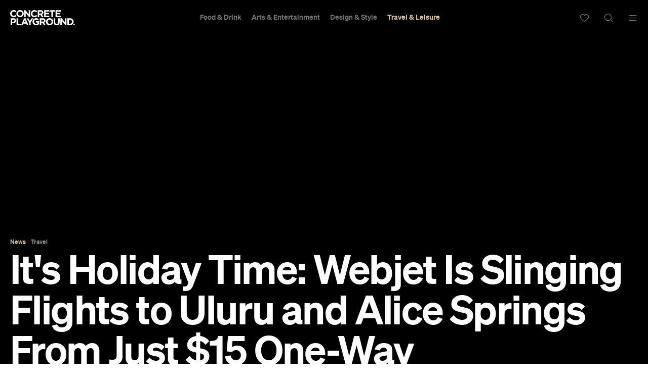

--- FILE ---
content_type: text/html; charset=UTF-8
request_url: https://concreteplayground.com/sydney/travel-leisure/travel/webjet-uluru-alice-springs-15-flights
body_size: 21716
content:
<!DOCTYPE html>
<!--[if IE 7]><html class="ie ie7"><![endif]--><!--[if IE 8]><html class="ie ie8"><![endif]--><!--[if !(IE 7) | !(IE 8)  ]><!--><html lang="en-US">
<!--<![endif]-->
	<head>
        <meta http-equiv="Content-Type" content="text/html; charset=UTF-8">
		<meta http-equiv="X-UA-Compatible" content="IE=edge">
        <!-- Instant articles Sydney page claim meta -->
        <meta property="fb:pages" content="97795682847">
        <!-- Instant articles Auckland page claim meta -->
        <meta property="fb:pages" content="133315950071816">
        <!-- Instant articles Melbourne page claim meta -->
        <meta property="fb:pages" content="1421401194810611">
        <!-- Instant articles Brisbane page claim meta -->
        <meta property="fb:pages" content="768855606478261">
        <!-- Instant articles Wellington page claim meta -->
        <meta property="fb:pages" content="1442381596021209">
        <!-- Instant articles Perth page claim meta -->
        <meta property="fb:pages" content="262833777662148">

        <!-- Pinterest verify -->
        <meta name="“p:domain_verify”" content="“6c7c75fc132d57046f9a695d3a1c312f”/">

        <meta name="robots" content="max-image-preview:large">

                    <title>It's Holiday Time: Webjet Is Slinging Flights to Uluru and Alice Springs From Just $15 One-Way - Concrete Playground</title>
        
		<meta name="apple-mobile-web-app-capable" content="yes">
		<meta name="mobile-web-app-capable" content="yes">
		<meta name="format-detection" content="telephone=no">
		<meta name="msapplication-tap-highlight" content="no">
			<meta property="fb:app_id" content="187120944656477">
			<meta property="fb:admins" content="728120878">
			<meta property="fb:admins" content="505457710">

        <link rel="preconnect" href="https://cdn.concreteplayground.com" crossorigin>

        
        <meta name="google-site-verification" content="2nycz7QAnuQIEeK-q9AFhRyUEmicw8nOCRDgT2Gx8OQ">

        
<meta name="viewport" content="width=device-width, initial-scale=1, user-scalable=0, minimal-ui">
<link rel="manifest" href="https://concreteplayground.com/content/themes/concrete-v3/manifest.json">
<meta name="theme-color" content="#000000">

<!-- iOS -->
<link rel="apple-touch-icon" sizes="57x57" href="https://concreteplayground.com/content/themes/concrete-v3/assets/images/icons-v2/apple-touch-icon/apple-touch-icon-57x57.png">
<link rel="apple-touch-icon" sizes="114x114" href="https://concreteplayground.com/content/themes/concrete-v3/assets/images/icons-v2/apple-touch-icon/apple-touch-icon-114x114.png">
<link rel="apple-touch-icon" sizes="72x72" href="https://concreteplayground.com/content/themes/concrete-v3/assets/images/icons-v2/apple-touch-icon/apple-touch-icon-72x72.png">
<link rel="apple-touch-icon" sizes="144x144" href="https://concreteplayground.com/content/themes/concrete-v3/assets/images/icons-v2/apple-touch-icon/apple-touch-icon-144x144.png">
<link rel="apple-touch-icon" sizes="60x60" href="https://concreteplayground.com/content/themes/concrete-v3/assets/images/icons-v2/apple-touch-icon/apple-touch-icon-60x60.png">
<link rel="apple-touch-icon" sizes="120x120" href="https://concreteplayground.com/content/themes/concrete-v3/assets/images/icons-v2/apple-touch-icon/apple-touch-icon-120x120.png">
<link rel="apple-touch-icon" sizes="76x76" href="https://concreteplayground.com/content/themes/concrete-v3/assets/images/icons-v2/apple-touch-icon/apple-touch-icon-76x76.png">
<link rel="apple-touch-icon" sizes="152x152" href="https://concreteplayground.com/content/themes/concrete-v3/assets/images/icons-v2/apple-touch-icon/apple-touch-icon-152x152.png">
<link rel="apple-touch-icon" sizes="180x180" href="https://concreteplayground.com/content/themes/concrete-v3/assets/images/icons-v2/apple-touch-icon/apple-touch-icon-180x180.png">

<!-- Favicon -->
<link rel="icon" type="image/png" href="https://concreteplayground.com/content/themes/concrete-v3/assets/images/icons-v2/favicon/favicon-192x192.png" sizes="192x192">
<link rel="icon" type="image/png" href="https://concreteplayground.com/content/themes/concrete-v3/assets/images/icons-v2/favicon/favicon-160x160.png" sizes="160x160">
<link rel="icon" type="image/png" href="https://concreteplayground.com/content/themes/concrete-v3/assets/images/icons-v2/favicon/favicon-96x96.png" sizes="96x96">
<link rel="icon" type="image/png" href="https://concreteplayground.com/content/themes/concrete-v3/assets/images/icons-v2/favicon/favicon-16x16.png" sizes="16x16">
<link rel="icon" type="image/png" href="https://concreteplayground.com/content/themes/concrete-v3/assets/images/icons-v2/favicon/favicon-32x32.png" sizes="32x32">
<link rel="shortcut icon" href="https://concreteplayground.com/content/themes/concrete-v3/assets/images/icons-v2/favicon/favicon.ico">

<!-- MStile -->
<meta name="msapplication-TileImage" content="https://concreteplayground.com/content/themes/concrete-v3/assets/images/icons-v2/mstile/mstile-150x150.png">
<meta name="msapplication-config" content="https://concreteplayground.com/content/themes/concrete-v3/browserconfig.xml">
<meta name="msapplication-TileColor" content="#000000">

<!-- Safari -->
<link rel="mask-icon" href="https://concreteplayground.com/content/themes/concrete-v3/assets/images/icons-v2/safari/safari-pinned-tab.svg" color="#000000">

        <link rel="preload" fetchpriority="high" as="image" href="https://concreteplayground.com/content/themes/concrete-v3/assets/images/concreteplayground-big.png">

        <!-- Preload banner images -->
        <link rel="preload" as="image" href="https://cdn.concreteplayground.com/content/uploads/2022/08/Uluru_Unsplash_danny-lau.jpg" imagesrcset="https://cdn.concreteplayground.com/content/uploads/2022/08/Uluru_Unsplash_danny-lau-1920x1080.jpg 1920w, https://cdn.concreteplayground.com/content/uploads/2022/08/Uluru_Unsplash_danny-lau-1024x576.jpg 1024w, https://cdn.concreteplayground.com/content/uploads/2022/08/Uluru_Unsplash_danny-lau-320x180.jpg 320w" imagesizes="100vw">
        <link rel="alternate" type="application/rss+xml" href="https://concreteplayground.com/sydney/feed">

        <!-- HTML5 Shiv‎ -->
		<!--[if lt IE 9]>
		<script src="https://concreteplayground.com/content/themes/concrete-v3/assets/js/libs/html5-3.6.min.js"></script>
		<script type="text/javascript">
        document.getElementsByTagName('html')[0].className += ' ie-legacy ';
		window.oldIE = true;
		</script>
		<![endif]-->

		<!--[if lt IE 9]>
		<link rel="stylesheet" href="https://concreteplayground.com/content/themes/concrete-v3/assets/css/ie.css">
		<style type="text/css">
        .cover {
			-ms-behavior: url("https://concreteplayground.com/content/themes/concrete-v3/assets/css/backgroundsize.min.htc");
            behavior: url("https://concreteplayground.com/content/themes/concrete-v3/assets/css/backgroundsize.min.htc");
		}
        </style>
		<![endif]-->

            <script type="text/javascript">
        window.cp = {"site_url":"https:\/\/concreteplayground.com\/sydney\/","my_playground_url":false,"theme_url":"https:\/\/concreteplayground.com\/content\/themes\/concrete-v3","ajax_url":"https:\/\/concreteplayground.com\/wordpress\/wp-admin\/admin-ajax.php","region":"sydney","country_code":"au","fb_app_id":"187120944656477","enableLazyload":true,"is_directory":false}    </script>
    <meta name="robots" content="index, follow, max-image-preview:large, max-snippet:-1, max-video-preview:-1">
	<style>img:is([sizes="auto" i], [sizes^="auto," i]) { contain-intrinsic-size: 3000px 1500px }</style>
	
	<!-- This site is optimized with the Yoast SEO Premium plugin v26.2 (Yoast SEO v26.2) - https://yoast.com/wordpress/plugins/seo/ -->
	<meta name="description" content="Virgin is hosting a massive flight sale with discounted fares to Australian destinations, as well as Fiji, Bali and Queenstown.">
	<link rel="canonical" href="https://concreteplayground.com/brisbane/travel-leisure/webjet-uluru-alice-springs-15-flights">
	<meta property="og:locale" content="en_US">
	<meta property="og:type" content="article">
	<meta property="og:title" content="Webjet Is Slinging Flights to Uluru and Alice Springs From Just $15 One-Way">
	<meta property="og:description" content="You've got until Friday, August 19 to score up to $200 off flights to the Red Centre.">
	<meta property="og:url" content="https://concreteplayground.com/brisbane/travel-leisure/webjet-uluru-alice-springs-15-flights">
	<meta property="og:site_name" content="Concrete Playground">
	<meta property="article:published_time" content="2022-08-15T21:14:53+00:00">
	<meta property="og:image" content="https://cdn.concreteplayground.com/content/uploads/2022/08/Uluru_Unsplash_danny-lau.jpg?webp=false">
	<meta property="og:image:width" content="1920">
	<meta property="og:image:height" content="1080">
	<meta property="og:image:type" content="image/jpeg">
	<meta name="author" content="Sarah Ward">
	<meta name="twitter:card" content="summary_large_image">
	<meta name="twitter:title" content="It's Holiday Time: Webjet Is Slinging Flights to Uluru and Alice Springs From Just $15 One-Way">
	<meta name="twitter:label1" content="Written by">
	<meta name="twitter:data1" content="Sarah Ward">
	<meta name="twitter:label2" content="Est. reading time">
	<meta name="twitter:data2" content="2 minutes">
	<!-- / Yoast SEO Premium plugin. -->


<link href="https://cdn.concreteplayground.com" rel="preconnect" crossorigin><link rel="preload" as="image" href="https://cdn.concreteplayground.com/content/uploads/2022/08/Uluru_Unsplash_danny-lau.jpg"><style id="classic-theme-styles-inline-css" type="text/css">
/*! This file is auto-generated */
.wp-block-button__link{color:#fff;background-color:#32373c;border-radius:9999px;box-shadow:none;text-decoration:none;padding:calc(.667em + 2px) calc(1.333em + 2px);font-size:1.125em}.wp-block-file__button{background:#32373c;color:#fff;text-decoration:none}
</style>
<style id="global-styles-inline-css" type="text/css">
:root{--wp--preset--aspect-ratio--square: 1;--wp--preset--aspect-ratio--4-3: 4/3;--wp--preset--aspect-ratio--3-4: 3/4;--wp--preset--aspect-ratio--3-2: 3/2;--wp--preset--aspect-ratio--2-3: 2/3;--wp--preset--aspect-ratio--16-9: 16/9;--wp--preset--aspect-ratio--9-16: 9/16;--wp--preset--color--black: #000000;--wp--preset--color--cyan-bluish-gray: #abb8c3;--wp--preset--color--white: #ffffff;--wp--preset--color--pale-pink: #f78da7;--wp--preset--color--vivid-red: #cf2e2e;--wp--preset--color--luminous-vivid-orange: #ff6900;--wp--preset--color--luminous-vivid-amber: #fcb900;--wp--preset--color--light-green-cyan: #7bdcb5;--wp--preset--color--vivid-green-cyan: #00d084;--wp--preset--color--pale-cyan-blue: #8ed1fc;--wp--preset--color--vivid-cyan-blue: #0693e3;--wp--preset--color--vivid-purple: #9b51e0;--wp--preset--gradient--vivid-cyan-blue-to-vivid-purple: linear-gradient(135deg,rgba(6,147,227,1) 0%,rgb(155,81,224) 100%);--wp--preset--gradient--light-green-cyan-to-vivid-green-cyan: linear-gradient(135deg,rgb(122,220,180) 0%,rgb(0,208,130) 100%);--wp--preset--gradient--luminous-vivid-amber-to-luminous-vivid-orange: linear-gradient(135deg,rgba(252,185,0,1) 0%,rgba(255,105,0,1) 100%);--wp--preset--gradient--luminous-vivid-orange-to-vivid-red: linear-gradient(135deg,rgba(255,105,0,1) 0%,rgb(207,46,46) 100%);--wp--preset--gradient--very-light-gray-to-cyan-bluish-gray: linear-gradient(135deg,rgb(238,238,238) 0%,rgb(169,184,195) 100%);--wp--preset--gradient--cool-to-warm-spectrum: linear-gradient(135deg,rgb(74,234,220) 0%,rgb(151,120,209) 20%,rgb(207,42,186) 40%,rgb(238,44,130) 60%,rgb(251,105,98) 80%,rgb(254,248,76) 100%);--wp--preset--gradient--blush-light-purple: linear-gradient(135deg,rgb(255,206,236) 0%,rgb(152,150,240) 100%);--wp--preset--gradient--blush-bordeaux: linear-gradient(135deg,rgb(254,205,165) 0%,rgb(254,45,45) 50%,rgb(107,0,62) 100%);--wp--preset--gradient--luminous-dusk: linear-gradient(135deg,rgb(255,203,112) 0%,rgb(199,81,192) 50%,rgb(65,88,208) 100%);--wp--preset--gradient--pale-ocean: linear-gradient(135deg,rgb(255,245,203) 0%,rgb(182,227,212) 50%,rgb(51,167,181) 100%);--wp--preset--gradient--electric-grass: linear-gradient(135deg,rgb(202,248,128) 0%,rgb(113,206,126) 100%);--wp--preset--gradient--midnight: linear-gradient(135deg,rgb(2,3,129) 0%,rgb(40,116,252) 100%);--wp--preset--font-size--small: 13px;--wp--preset--font-size--medium: 20px;--wp--preset--font-size--large: 36px;--wp--preset--font-size--x-large: 42px;--wp--preset--spacing--20: 0.44rem;--wp--preset--spacing--30: 0.67rem;--wp--preset--spacing--40: 1rem;--wp--preset--spacing--50: 1.5rem;--wp--preset--spacing--60: 2.25rem;--wp--preset--spacing--70: 3.38rem;--wp--preset--spacing--80: 5.06rem;--wp--preset--shadow--natural: 6px 6px 9px rgba(0, 0, 0, 0.2);--wp--preset--shadow--deep: 12px 12px 50px rgba(0, 0, 0, 0.4);--wp--preset--shadow--sharp: 6px 6px 0px rgba(0, 0, 0, 0.2);--wp--preset--shadow--outlined: 6px 6px 0px -3px rgba(255, 255, 255, 1), 6px 6px rgba(0, 0, 0, 1);--wp--preset--shadow--crisp: 6px 6px 0px rgba(0, 0, 0, 1);}:where(.is-layout-flex){gap: 0.5em;}:where(.is-layout-grid){gap: 0.5em;}body .is-layout-flex{display: flex;}.is-layout-flex{flex-wrap: wrap;align-items: center;}.is-layout-flex > :is(*, div){margin: 0;}body .is-layout-grid{display: grid;}.is-layout-grid > :is(*, div){margin: 0;}:where(.wp-block-columns.is-layout-flex){gap: 2em;}:where(.wp-block-columns.is-layout-grid){gap: 2em;}:where(.wp-block-post-template.is-layout-flex){gap: 1.25em;}:where(.wp-block-post-template.is-layout-grid){gap: 1.25em;}.has-black-color{color: var(--wp--preset--color--black) !important;}.has-cyan-bluish-gray-color{color: var(--wp--preset--color--cyan-bluish-gray) !important;}.has-white-color{color: var(--wp--preset--color--white) !important;}.has-pale-pink-color{color: var(--wp--preset--color--pale-pink) !important;}.has-vivid-red-color{color: var(--wp--preset--color--vivid-red) !important;}.has-luminous-vivid-orange-color{color: var(--wp--preset--color--luminous-vivid-orange) !important;}.has-luminous-vivid-amber-color{color: var(--wp--preset--color--luminous-vivid-amber) !important;}.has-light-green-cyan-color{color: var(--wp--preset--color--light-green-cyan) !important;}.has-vivid-green-cyan-color{color: var(--wp--preset--color--vivid-green-cyan) !important;}.has-pale-cyan-blue-color{color: var(--wp--preset--color--pale-cyan-blue) !important;}.has-vivid-cyan-blue-color{color: var(--wp--preset--color--vivid-cyan-blue) !important;}.has-vivid-purple-color{color: var(--wp--preset--color--vivid-purple) !important;}.has-black-background-color{background-color: var(--wp--preset--color--black) !important;}.has-cyan-bluish-gray-background-color{background-color: var(--wp--preset--color--cyan-bluish-gray) !important;}.has-white-background-color{background-color: var(--wp--preset--color--white) !important;}.has-pale-pink-background-color{background-color: var(--wp--preset--color--pale-pink) !important;}.has-vivid-red-background-color{background-color: var(--wp--preset--color--vivid-red) !important;}.has-luminous-vivid-orange-background-color{background-color: var(--wp--preset--color--luminous-vivid-orange) !important;}.has-luminous-vivid-amber-background-color{background-color: var(--wp--preset--color--luminous-vivid-amber) !important;}.has-light-green-cyan-background-color{background-color: var(--wp--preset--color--light-green-cyan) !important;}.has-vivid-green-cyan-background-color{background-color: var(--wp--preset--color--vivid-green-cyan) !important;}.has-pale-cyan-blue-background-color{background-color: var(--wp--preset--color--pale-cyan-blue) !important;}.has-vivid-cyan-blue-background-color{background-color: var(--wp--preset--color--vivid-cyan-blue) !important;}.has-vivid-purple-background-color{background-color: var(--wp--preset--color--vivid-purple) !important;}.has-black-border-color{border-color: var(--wp--preset--color--black) !important;}.has-cyan-bluish-gray-border-color{border-color: var(--wp--preset--color--cyan-bluish-gray) !important;}.has-white-border-color{border-color: var(--wp--preset--color--white) !important;}.has-pale-pink-border-color{border-color: var(--wp--preset--color--pale-pink) !important;}.has-vivid-red-border-color{border-color: var(--wp--preset--color--vivid-red) !important;}.has-luminous-vivid-orange-border-color{border-color: var(--wp--preset--color--luminous-vivid-orange) !important;}.has-luminous-vivid-amber-border-color{border-color: var(--wp--preset--color--luminous-vivid-amber) !important;}.has-light-green-cyan-border-color{border-color: var(--wp--preset--color--light-green-cyan) !important;}.has-vivid-green-cyan-border-color{border-color: var(--wp--preset--color--vivid-green-cyan) !important;}.has-pale-cyan-blue-border-color{border-color: var(--wp--preset--color--pale-cyan-blue) !important;}.has-vivid-cyan-blue-border-color{border-color: var(--wp--preset--color--vivid-cyan-blue) !important;}.has-vivid-purple-border-color{border-color: var(--wp--preset--color--vivid-purple) !important;}.has-vivid-cyan-blue-to-vivid-purple-gradient-background{background: var(--wp--preset--gradient--vivid-cyan-blue-to-vivid-purple) !important;}.has-light-green-cyan-to-vivid-green-cyan-gradient-background{background: var(--wp--preset--gradient--light-green-cyan-to-vivid-green-cyan) !important;}.has-luminous-vivid-amber-to-luminous-vivid-orange-gradient-background{background: var(--wp--preset--gradient--luminous-vivid-amber-to-luminous-vivid-orange) !important;}.has-luminous-vivid-orange-to-vivid-red-gradient-background{background: var(--wp--preset--gradient--luminous-vivid-orange-to-vivid-red) !important;}.has-very-light-gray-to-cyan-bluish-gray-gradient-background{background: var(--wp--preset--gradient--very-light-gray-to-cyan-bluish-gray) !important;}.has-cool-to-warm-spectrum-gradient-background{background: var(--wp--preset--gradient--cool-to-warm-spectrum) !important;}.has-blush-light-purple-gradient-background{background: var(--wp--preset--gradient--blush-light-purple) !important;}.has-blush-bordeaux-gradient-background{background: var(--wp--preset--gradient--blush-bordeaux) !important;}.has-luminous-dusk-gradient-background{background: var(--wp--preset--gradient--luminous-dusk) !important;}.has-pale-ocean-gradient-background{background: var(--wp--preset--gradient--pale-ocean) !important;}.has-electric-grass-gradient-background{background: var(--wp--preset--gradient--electric-grass) !important;}.has-midnight-gradient-background{background: var(--wp--preset--gradient--midnight) !important;}.has-small-font-size{font-size: var(--wp--preset--font-size--small) !important;}.has-medium-font-size{font-size: var(--wp--preset--font-size--medium) !important;}.has-large-font-size{font-size: var(--wp--preset--font-size--large) !important;}.has-x-large-font-size{font-size: var(--wp--preset--font-size--x-large) !important;}
:where(.wp-block-post-template.is-layout-flex){gap: 1.25em;}:where(.wp-block-post-template.is-layout-grid){gap: 1.25em;}
:where(.wp-block-columns.is-layout-flex){gap: 2em;}:where(.wp-block-columns.is-layout-grid){gap: 2em;}
:root :where(.wp-block-pullquote){font-size: 1.5em;line-height: 1.6;}
</style>
<link rel="stylesheet" id="cp-dist-css" href="https://concreteplayground.com/content/themes/concrete-v3/assets/build/2053/style.min.css" type="text/css" media="screen">
<style id="xcurrent-critical-lazy-embeds-inline-css" type="text/css">
lite-youtube,lite-vimeo{background-color:#000;display:block;contain:content;background-position:center center;background-size:cover;position:relative}lite-youtube::after{content:"";display:block;padding-bottom:calc(100% / (16 / 9))}lite-youtube iframe{width:100%;height:100%;position:absolute;top:0;left:0}lite-youtube>.lty-playbtn{display:none}lite-vimeo{aspect-ratio:16/9}.lazy-embed,.lazy-embed--loaded{min-height:var(--mobile-height, 100px)}@media only screen and (min-width: 600px){.lazy-embed,.lazy-embed--loaded{min-height:var(--desktop-height, 100px)}}.embed-twitter-com blockquote.twitter-tweet{visibility:hidden;opacity:0}.embed-tiktok-com{min-height:743px;margin:18px 0 0}@media only screen and (min-width: 600px){.embed-tiktok-com{min-height:728px}}.embed-tiktok-com .tiktok-embed{visibility:hidden;opacity:0;margin:0}.embed-instagram-com{min-height:var(--mobile-height, 509px)}@media only screen and (min-width: 600px){.embed-instagram-com{min-height:var(--desktop-height, 663px)}}.embed-instagram-com blockquote.instagram-media{visibility:hidden;opacity:0}

</style>
<link rel="https://api.w.org/" href="https://concreteplayground.com/sydney/wp-json/"><link rel="alternate" title="JSON" type="application/json" href="https://concreteplayground.com/sydney/wp-json/wp/v2/posts/865210"><link rel="EditURI" type="application/rsd+xml" title="RSD" href="https://concreteplayground.com/wordpress/xmlrpc.php?rsd">

<link rel="shortlink" href="https://concreteplayground.com/sydney/?p=865210">
    <script type="text/javascript">
        var ajaxurl = 'https://concreteplayground.com/wordpress/wp-admin/admin-ajax.php';
    </script>
    <link rel="amphtml" href="https://concreteplayground.com/sydney/travel-leisure/travel/webjet-uluru-alice-springs-15-flights/amp">		<style type="text/css" id="wp-custom-css">
			.js-attach-widget .js-attach-widget { position: static; }		</style>
		        		<!-- Detect IE (new and legacy) browsers. -->
		<script type="text/javascript">
		if ((!!window.ActiveXObject && +(/msie\s(\d+)/i.exec(navigator.userAgent)[1])) || window.navigator.msPointerEnabled) {
			document.getElementsByTagName('html')[0].className += ' ie ';
		}
		</script>

        <script type="text/javascript">
          var fusetag = fusetag || { que: [] };
        </script>

        <script>
          var windowWidth = window.innerWidth;
          var screenType = '';
          if(windowWidth >= 1540) {
            screenType = 'WideDesktop';
          } else if(windowWidth >= 1280) {
            screenType = 'Desktop';
          } else if(windowWidth >= 868) {
            screenType = 'Tablet';
          } else {
            screenType = 'Mobile';
          }
        </script>

        <script type="text/javascript" class="ad-params">
        window.adParams = {};
        window.adParams.targeting = {};
        window.adParams.targeting['city'] = "sydney";
        window.adParams.targeting['user-type'] = "logged-out";
        window.adParams.targeting['screen_type'] = screenType;
        window.adParams.targeting["cat"] = "travel-leisure";window.adParams.targeting["article_id"] = "865210";window.adParams.targeting["tags"] =["featured"];window.adParams.targeting["post-type"] ="news";adParams.targeting['temp'] = '27';
        </script>

        
<!-- Global Site Tag (gtag.js) - Google Analytics -->
<script async src="https://www.googletagmanager.com/gtag/js?id=UA-56623150-1"></script>
<script>
  window.dataLayer = window.dataLayer || [];
  function gtag(){dataLayer.push(arguments);}
  gtag('js', new Date());
  var dimensionsMetrics = {};
</script>

<!-- Set dimensions separately, for dynamicload to easily pick from the code -->
<script class="ga-dimensions">
    dimensionsMetrics.dimension4 = 'featured';dimensionsMetrics.metric1 = 'featured';dimensionsMetrics.dimension5 = '2022-08-16';dimensionsMetrics.dimension14 = '865210';dimensionsMetrics.dimension1 = 'post';dimensionsMetrics.dimension15 = 'sydney';dimensionsMetrics.dimension6 = 'Logged-out User';dimensionsMetrics.dimension7 = 'Sarah Ward';</script>

<script class="data-layer-obj">
  window.dataLayerObj = {
    'event': 'page_view',
    'page_type': 'post',
    'headline': 'Its Holiday Time: Webjet Is Slinging Flights to Uluru and Alice Springs From Just $15 One-Way',
    'article_id': '865210',
    'content_category': 'Travel|Travel &amp; Leisure', // or 'politics', 'celebrities', etc.
    'content_subcategory': '', // add additional subcategories if req.
    'article_type': '', // or 'paid', 'free'
    'author_id': '362', // recommended if available
    'author_name': "Sarah Ward",
    'publish_date': '2022-08-16',
    'publish_time': '07:14',
    'feature_type': '', // or 'press release', etc.
    'article_tags': 'featured',
    'region': 'sydney',
    'is_user_logged_in': 'Logged-out User'
  }
</script>

<script class="data-layer-obj-vinyl">
  window.dataLayerVinyl = {
    'AuthorCD': "Sarah Ward",
    'CategoryCD': "Travel|Travel &amp; Leisure",
    'TagsCD': "featured",
    'PubdateCD': '2022-08-16',
  }
</script>

<script>
  window['gtag_enable_tcf_support'] = true;
  // gtag('set', dimensionsMetrics);
  // gtag('config', 'UA-56623150-1');
  gtag('set', dataLayerObj);
  gtag('config', 'G-86CM906EWK');
  gtag('config', 'AW-850195807');


  // Vinyl
  let vinylMeasurementID = 'G-L8V4HEDPRH';
  gtag('config', vinylMeasurementID, {
    'send_page_view': false,
    'groups': 'vinyl.group'
  });
  if (window.dataLayerVinyl && typeof window.dataLayerVinyl === 'object') {
    gtag('event', 'articleView', Object.assign({}, dataLayerVinyl, {
      send_to: 'vinyl.group'
    }));
  }
</script>


<script>
  var dataLayerGTM = window.dataLayerGTM = window.dataLayerGTM || [];
  dataLayerGTM.push({
    'event': 'user_details',
    'user_id': '', // leave empty if not logged/subscribed
    'gender': '',
    'yob': '',
    'country': '',
  });

  dataLayerGTM.push(dataLayerObj);

</script>

<!-- Google Tag Manager -->
<script>(function(w,d,s,l,i){w[l]=w[l]||[];w[l].push({'gtm.start':
      new Date().getTime(),event:'gtm.js'});var f=d.getElementsByTagName(s)[0],
    j=d.createElement(s),dl=l!='dataLayer'?'&l='+l:'';j.async=true;j.src=
    'https://www.googletagmanager.com/gtm.js?id='+i+dl;f.parentNode.insertBefore(j,f);
  })(window,document,'script','dataLayerGTM','GTM-WKPCG2');</script>
<!-- End Google Tag Manager -->


<!-- Begin Pinterest Tag -->
<script>
  !function(e){if(!window.pintrk){window.pintrk=function()
  {window.pintrk.queue.push(Array.prototype.slice.call(arguments))};var
    n=window.pintrk;n.queue=[],n.version="3.0";var
    t=document.createElement("script");t.async=!0,t.src=e;var
    r=document.getElementsByTagName("script")[0];r.parentNode.insertBefore(t,r)}}
  ("https://s.pinimg.com/ct/core.js");

  pintrk('load','2613525400576', { em: '<user_email_address>', });
  pintrk('page');
</script>

<!-- Pinterest Events -->
<script>
  /*pagevisit event*/
  function pinPV(){
    (/concreteplayground.com\//.test(location.host + location.pathname) == true) && pintrk('track', 'pagevisit',{
      np: 'generator',
    })}
  document.readyState == 'complete' ? pinPV() : window.addEventListener('load', pinPV);


</script>
<!-- End Pinterest Tag -->


        <!-- Facebook Pixel Code -->
        <script>
            window.addEventListener( 'load', function() {
                setTimeout( function() {
                    !function(f,b,e,v,n,t,s)
                    {if(f.fbq)return;n=f.fbq=function(){n.callMethod?
                        n.callMethod.apply(n,arguments):n.queue.push(arguments)};
                        if(!f._fbq)f._fbq=n;n.push=n;n.loaded=!0;n.version='2.0';
                        n.queue=[];t=b.createElement(e);t.async=!0;
                        t.src=v;s=b.getElementsByTagName(e)[0];
                        s.parentNode.insertBefore(t,s)}(window,document,'script',
                        'https://connect.facebook.net/en_US/fbevents.js');


                                                fbq('init', '632425723581464');
                              fbq('init', '243859349395737');
                              fbq('track', 'PageView');
                    
                    window.dispatchEvent(new Event('CP::fbevents:init'));
                }, 1800 );
            } );
        </script>
        <!-- End Facebook Pixel Code -->


    <!-- NUDGE SCRIPT for SPECIFIC POST -->
            <style>
            [data-module="pushmenu"] .menustrip > li.cb > a {
                color: #ddc596;
            }
        </style><script type="application/ld+json">{"@context":"http://schema.org","@type":"NewsArticle","mainEntityOfPage":{"@type":"WebPage","@id":"https://concreteplayground.com/sydney/travel-leisure/webjet-uluru-alice-springs-15-flights"},"image":"https://cdn.concreteplayground.com/content/uploads/2022/08/Uluru_Unsplash_danny-lau.jpg","description":"You've got until Thursday, August 18 to score up to $200 off flights to the Red Centre.","articleBody":"If you're the kind of person who picks their getaway spots based on great travel prices, then we come bearing important news: you're going to Australia's Red Centre. That's a worthy holiday destination regardless of whether or not you can nab a deal, but Webjet's current flight sale is likely to get you packing your bags ASAP. Until 11.59pm AEST on Thursday, August 18, the travel site is slinging one-way flights to the Northern Territory from just $15 one-way — at a discount of up to $200 off in total on some fares. Of course, that first figure is just the starting point, so you mightn't score such a cheap flight depending on which day you're planning to travel, but there are still some mighty cheap prices available. The sale covers trips to Uluru and Alice Springs, for travel between September 2022 — yes, next month — through to March 2023. Fancy a spring jaunt to the middle of the country? Making summer plans to help cope with the last of the winter chill? Know that you'll be craving an early-autumn break next year? They're all options. One key caveat: the discounted prices are available for inbound flights only, so you won't receive the same discount to come home. [caption id=\"attachment_773731\" align=\"alignnone\" width=\"1920\"] NT by Tourism Australia[/caption] As always, the prices vary depending on where you're leaving from, too — but, at the time of writing, $16 tickets from Sydney to Uluru, $15 from Melbourne and $17 from Brisbane are available on select dates. A variety of airlines are covered, too. Wondering what to do once you get there? Uluru's incredible Field of Light installation is a permanent recommendation — and you can also check out our guide to visiting the Red Centre. [caption id=\"attachment_773730\" align=\"alignnone\" width=\"1920\"] Field of Light by Tourism Australia[/caption] Webjet's Red Centre sale runs until 11.59pm AEST on Thursday, August 18.","headline":"It's Holiday Time: Webjet Is Slinging Flights to Uluru and Alice Springs From Just $15 One-Way","author":{"@type":"Person","url":"https://concreteplayground.com/sydney/author/sarah-ward/","name":"Sarah Ward","contactPoint":{"@type":"ContactPoint","contactType":"Journalist","url":"https://concreteplayground.com/wordpress/about-us/"}},"publisher":{"@type":"Organization","url":"https://concreteplayground.com","logo":{"@type":"ImageObject","url":"https://concreteplayground.com/content/themes/concrete-v3/assets/images/concreteplayground_black.png","width":"260","height":"60"},"name":"Concrete Playground"},"datePublished":"2022-08-16T07:14:53+10:00","dateModified":"2022-08-16T07:14:53+10:00"}</script>
        <link rel="preconnect" href="https://adservice.google.com/">
        <link rel="preconnect" href="https://googleads.g.doubleclick.net/">
        <link rel="preconnect" href="https://www.googletagservices.com/">
        <link rel="preconnect" href="https://tpc.googlesyndication.com/">
        <script defer data-delay="100" data-src="//pagead2.googlesyndication.com/pagead/js/adsbygoogle.js"></script>
        <script>
            (adsbygoogle = window.adsbygoogle || []).push({
                google_ad_client: "ca-pub-8351508320210963",
                enable_page_level_ads: true
            });
        </script>

        

        
    </head>

	<body class="cp-page-article   sydney page-865210  full-header" data-category="tl" data-inarticle="true" data-body-template="" data-color-header-bg="" data-color-header-text="" style="">
            <style>
    html {
        margin-top: 0 !important;
    }
    .cpadminbar {
        display: none;
    }
    </style>
        <!-- Google Tag Manager (noscript) -->
    <noscript><iframe src="https://www.googletagmanager.com/ns.html?id=GTM-WKPCG2" height="0" width="0" style="display:none;visibility:hidden"></iframe></noscript>
    <!-- End Google Tag Manager (noscript) -->
        <div id="fb-root"></div>
        <script>
        (function(d, s, id) {
            var js, fjs = d.getElementsByTagName(s)[0];
            if (d.getElementById(id)) return;
            js = d.createElement(s); js.id = id;
            js.src = "//connect.facebook.net/en_GB/sdk.js#xfbml=1&amp;version=v2.5";
            js.async = true;

            window.addEventListener( 'load', function() {
                setTimeout( function() {
                    fjs.parentNode.insertBefore(js, fjs);
                }, 5000 );
            } );
        }(document, 'script', 'facebook-jssdk'));

        window.fbAsyncInit = function() {
            FB.init({
                appId      : 187120944656477,
                xfbml      : true,
                version    : 'v2.5'
            });
            window.addEventListener( 'load', function() {
                setTimeout( function() {
                    window.dispatchEvent(new Event('CP::facebook:init'));
                }, 6000 );
            } );
        };
        </script>
        <script>
            (function () {
                var showCtaStr = localStorage.getItem('playlists.showCTA');
                var showCta = JSON.parse(showCtaStr);
                if(showCta && !showCta.value) {
                    var body = document.querySelector('body');
                    body.classList.add('hide-playlist-cta');
                }
            })();
        </script>

        
		<div class="wrapper with-horizontal-menu">
            <div class="main-container">
            <div class="mobile-nearby-places-ad-top-header"></div>

			<div id="masterhead-container">
    <header id="masterhead" data-username="" class="container">
        <div class="logo">
            <a href="https://concreteplayground.com/sydney/">
                                <svg version="1.1" width="127.77" height="30" viewbox="0 0 644.12 151.22667" xmlns="http://www.w3.org/2000/svg" xmlns:svg="http://www.w3.org/2000/svg">
  <g id="g8" inkscape:groupmode="layer" inkscape:label="ink_ext_XXXXXX" transform="matrix(1.3333333,0,0,-1.3333333,0,151.22667)">
    <g id="g10" transform="scale(0.1)">
      <path d="m 0,868.457 v 1.465 c 0,145.268 109.492,264.248 266.445,264.248 96.36,0 154.024,-32.12 201.477,-78.84 l -71.543,-82.486 c -39.414,35.766 -79.57,57.676 -130.664,57.676 -86.145,0 -148.188,-71.543 -148.188,-159.141 v -1.457 c 0,-87.598 60.586,-160.598 148.188,-160.598 58.394,0 94.168,23.364 134.312,59.856 l 71.536,-72.266 C 419.004,640.703 360.605,605.664 262.063,605.664 111.688,605.664 0,721.73 0,868.457" style="fill:currentColor;fill-opacity:1;fill-rule:nonzero;stroke:none" id="path12"></path>
      <path d="m 894.617,868.457 v 1.465 c 0,87.598 -64.234,160.598 -154.754,160.598 -90.515,0 -153.3,-71.543 -153.3,-159.141 v -1.457 c 0,-87.598 64.238,-160.598 154.753,-160.598 90.52,0 153.301,71.535 153.301,159.133 z m -425.586,0 v 1.465 c 0,145.268 114.614,264.248 272.285,264.248 157.676,0 270.824,-117.53 270.824,-262.791 v -1.457 c 0,-145.274 -114.601,-264.258 -272.277,-264.258 -157.675,0 -270.832,117.527 -270.832,262.793" style="fill:currentColor;fill-opacity:1;fill-rule:nonzero;stroke:none" id="path14"></path>
      <path d="m 1046.98,1125.41 h 103.66 l 239.43,-314.617 v 314.617 h 110.96 V 614.426 H 1405.4 L 1157.93,939.27 V 614.426 h -110.95 v 510.984" style="fill:currentColor;fill-opacity:1;fill-rule:nonzero;stroke:none" id="path16"></path>
      <path d="m 1542.79,868.457 v 1.465 c 0,145.268 109.5,264.248 266.45,264.248 96.36,0 154.02,-32.12 201.47,-78.84 l -71.53,-82.486 c -39.42,35.766 -79.57,57.676 -130.67,57.676 -86.14,0 -148.19,-71.543 -148.19,-159.141 v -1.457 c 0,-87.598 60.59,-160.598 148.19,-160.598 58.39,0 94.17,23.364 134.31,59.856 l 71.55,-72.266 c -52.56,-56.211 -110.96,-91.25 -209.51,-91.25 -150.38,0 -262.07,116.066 -262.07,262.793" style="fill:currentColor;fill-opacity:1;fill-rule:nonzero;stroke:none" id="path18"></path>
      <path d="m 2279.86,877.219 c 54.74,0 86.13,29.199 86.13,72.261 v 1.465 c 0,48.176 -33.57,73.005 -88.33,73.005 H 2165.98 V 877.219 Z m -226.3,248.191 h 233.59 c 64.97,0 115.35,-18.25 148.95,-51.82 28.48,-28.47 43.81,-68.63 43.81,-116.805 v -1.465 c 0,-82.476 -44.54,-134.312 -109.53,-158.394 l 124.86,-182.5 H 2363.8 l -109.5,163.515 h -1.45 -86.87 V 614.426 h -112.42 v 510.984" style="fill:currentColor;fill-opacity:1;fill-rule:nonzero;stroke:none" id="path20"></path>
      <path d="M 2538.67,1125.41 H 2924.1 L 2881.82,1025.4 H 2650.36 V 921.75 h 240.89 V 821.738 H 2650.36 V 714.434 h 277.39 V 614.426 h -389.08 v 510.984" style="fill:currentColor;fill-opacity:1;fill-rule:nonzero;stroke:none" id="path22"></path>
      <path d="m 3078.54,1021.76 h -155.47 l 43.88,103.65 h 379.5 V 1021.76 H 3190.97 V 614.426 h -112.43 v 407.334" style="fill:currentColor;fill-opacity:1;fill-rule:nonzero;stroke:none" id="path24"></path>
      <path d="m 3384.44,1125.41 h 385.43 V 1025.4 H 3496.13 V 921.75 h 240.89 V 821.738 H 3496.13 V 714.434 h 277.4 V 614.426 h -389.09 v 510.984" style="fill:currentColor;fill-opacity:1;fill-rule:nonzero;stroke:none" id="path26"></path>
      <path d="m 238.289,262.051 c 56.215,0 89.055,33.586 89.055,77.383 v 1.457 c 0,50.371 -35.039,77.382 -91.239,77.382 H 149.23 V 262.051 Z M 36.8164,519.734 H 245.586 c 121.914,0 195.637,-72.261 195.637,-176.648 v -1.465 c 0,-118.254 -91.977,-179.57 -206.582,-179.57 H 149.23 V 8.75 H 36.8164 v 510.984" style="fill:currentColor;fill-opacity:1;fill-rule:nonzero;stroke:none" id="path28"></path>
      <path d="M 478.895,519.734 H 591.316 V 110.949 H 823.379 L 780.266,8.75 H 478.895 v 510.984" style="fill:currentColor;fill-opacity:1;fill-rule:nonzero;stroke:none" id="path30"></path>
      <path d="m 1160.21,222.637 -67.89,165.703 -67.89,-165.703 z m -118.26,300.754 h 103.66 L 1364.6,8.75 h -117.52 l -46.72,114.609 H 984.285 L 937.566,8.75 H 822.961 l 218.989,514.641" style="fill:currentColor;fill-opacity:1;fill-rule:nonzero;stroke:none" id="path32"></path>
      <path d="m 1420.09,210.227 -196.37,309.507 h 131.4 l 121.9,-205.125 124.1,205.125 h 127.75 L 1532.5,212.414 V 8.75 h -112.41 v 201.477" style="fill:currentColor;fill-opacity:1;fill-rule:nonzero;stroke:none" id="path34"></path>
      <path d="m 1667.53,262.781 v 1.469 c 0,145.262 113.14,264.246 267.9,264.246 91.98,0 147.46,-24.812 200.74,-70.078 l -70.8,-85.41 c -39.42,32.851 -74.46,51.836 -133.59,51.836 -81.76,0 -146.72,-72.278 -146.72,-159.141 v -1.453 c 0,-93.437 64.24,-162.059 154.75,-162.059 40.88,0 77.38,10.219 105.84,30.661 v 73 h -113.14 v 97.078 h 221.91 V 81.0195 C 2101.87,36.4883 2029.6,0 1936.16,0 1777.02,0 1667.53,111.68 1667.53,262.781" style="fill:currentColor;fill-opacity:1;fill-rule:nonzero;stroke:none" id="path36"></path>
      <path d="m 2437.91,271.543 c 54.75,0 86.13,29.199 86.13,72.266 v 1.464 c 0,48.172 -33.57,73 -88.33,73 h -111.72 v -146.73 z m -226.34,248.191 h 233.64 c 64.97,0 115.34,-18.25 148.91,-51.824 28.48,-28.469 43.8,-68.621 43.8,-116.797 v -1.465 c 0,-82.48 -44.52,-134.316 -109.5,-158.398 L 2653.24,8.75 h -131.38 l -109.54,163.516 h -1.47 -86.86 V 8.75 h -112.42 v 510.984" style="fill:currentColor;fill-opacity:1;fill-rule:nonzero;stroke:none" id="path38"></path>
      <path d="m 3094.82,262.781 v 1.469 c 0,87.598 -64.23,160.594 -154.75,160.594 -90.52,0 -153.29,-71.543 -153.29,-159.141 v -1.453 c 0,-87.602 64.24,-160.602 154.74,-160.602 90.53,0 153.3,71.54 153.3,159.133 z m -425.58,0 v 1.469 c 0,145.262 114.61,264.246 272.28,264.246 157.68,0 270.82,-117.527 270.82,-262.793 V 264.25 C 3212.34,118.969 3097.74,0 2940.07,0 2782.39,0 2669.24,117.52 2669.24,262.781" style="fill:currentColor;fill-opacity:1;fill-rule:nonzero;stroke:none" id="path40"></path>
      <path d="m 3248.91,227.742 v 291.992 h 112.42 v -289.07 c 0,-83.215 41.6,-126.285 110.21,-126.285 68.63,0 110.23,41.605 110.23,122.633 v 292.722 h 112.42 V 231.398 c 0,-154.7574 -86.87,-230.67925 -224.1,-230.67925 -137.24,0 -221.18,76.65235 -221.18,227.02325" style="fill:currentColor;fill-opacity:1;fill-rule:nonzero;stroke:none" id="path42"></path>
      <path d="m 3748.43,519.734 h 103.65 l 239.43,-314.617 v 314.617 h 110.96 V 8.75 h -95.62 L 3859.38,333.594 V 8.75 h -110.95 v 510.984" style="fill:currentColor;fill-opacity:1;fill-rule:nonzero;stroke:none" id="path44"></path>
      <path d="m 4461.61,110.211 c 91.97,0 154.02,62.055 154.02,152.57 v 1.469 c 0,90.516 -62.05,154.023 -154.02,154.023 h -86.87 V 110.211 Z m -199.29,409.523 h 199.29 c 160.6,0 271.55,-110.222 271.55,-254.031 v -1.453 c 0,-143.809 -110.95,-255.5 -271.55,-255.5 h -199.29 v 510.984" style="fill:currentColor;fill-opacity:1;fill-rule:nonzero;stroke:none" id="path46"></path>
      <path d="m 4774.93,75.1484 h -11.17 V 60.4688 h 11.39 c 5.48,0 8.62,2.9218 8.62,7.2304 v 0.1289 c 0,4.8321 -3.37,7.3203 -8.84,7.3203" style="fill:currentColor;fill-opacity:1;fill-rule:nonzero;stroke:none" id="path48"></path>
      <path d="m 4783.54,34.1602 -10.95,16.3711 h -8.83 V 34.1602 h -11.25 v 51.1406 h 23.37 c 6.49,0 11.54,-1.8203 14.9,-5.1797 2.84,-2.8516 4.39,-6.8828 4.39,-11.6992 v -0.1406 c 0,-8.2618 -4.46,-13.4415 -10.96,-15.8594 L 4796.7,34.1602 Z M 4772.1,118.73 c -33.09,0 -59.16,-26.8902 -59.16,-58.9995 v -0.3321 c 0,-32.0976 25.75,-58.667931 58.85,-58.667931 33.07,0 59.16,26.898431 59.16,59.000031 v 0.3281 c 0,32.1133 -25.76,58.6714 -58.85,58.6714" style="fill:currentColor;fill-opacity:1;fill-rule:nonzero;stroke:none" id="path50"></path>
    </g>
  </g>
</svg>            </a>
        </div>

                        <ul class="nav-links">
                            <li class="nav-item masterhead-dropdown food-drink" data-dropdown-menu="food-drink"><a href="https://concreteplayground.com/sydney/category/food-drink" data-tracking-cat="Header Nav" data-tracking-action="Click">Food &amp; Drink</a></li>
                            <li class="nav-item masterhead-dropdown arts-entertainment" data-dropdown-menu="arts-entertainment"><a href="https://concreteplayground.com/sydney/category/arts-entertainment" data-tracking-cat="Header Nav" data-tracking-action="Click">Arts &amp; Entertainment</a></li>
                            <li class="nav-item masterhead-dropdown design-style" data-dropdown-menu="design-style"><a href="https://concreteplayground.com/sydney/category/design-style" data-tracking-cat="Header Nav" data-tracking-action="Click">Design &amp; Style</a></li>
                            <li class="nav-item masterhead-dropdown travel-leisure" data-dropdown-menu="travel-leisure"><a href="https://concreteplayground.com/sydney/category/travel-leisure" data-tracking-cat="Header Nav" data-tracking-action="Click">Travel &amp; Leisure</a></li>
            

                    </ul>

        <div class="header-icons">
            <a href="https://concreteplayground.com/sydney/my-playground/"><i class="ph ph-heart"></i></a>
            <a href="#" class="search-icon"><i class="ph ph-magnifying-glass"></i></a>
            <a href="#" class="menu-toggle"><i class="ph ph-list"></i></a>
        </div>

            </header>
    <div class="masterhead-dropdown__overlay"></div>
<div class="masterhead-dropdown-hover-region"></div>
<div class="masterhead-dropdown-menus">
  <div class="masterhead-dropdown-menus__top-offset">
          <div class="masterhead-dropdown-menu masterhead-dropdown-menu--food-drink">
        <div class="masterhead-dropdown-menu__vertical-motion">
          <div class="masterhead-dropdown-menu__shell container">
            <div class="masterhead-dropdown-menu__left-wrapper">
              <div class="masterhead-dropdown-menu__columns">
                <div class="masterhead-dropdown-menu__col">
                  <h3 class="has-link"><a href="https://concreteplayground.com/sydney/category/food-drink">Food &amp; Drink<span aria-hidden="true" data-arrow="true"><i class="ph ph-arrow-right"></i></span></a></h3>
                                      <a href="https://concreteplayground.com/sydney/category/food-drink/drink">Drink<span aria-hidden="true" data-arrow="true"><i class="ph ph-arrow-right"></i></span></a>
                                      <a href="https://concreteplayground.com/sydney/category/food-drink/food-2">Food<span aria-hidden="true" data-arrow="true"><i class="ph ph-arrow-right"></i></span></a>
                                      <a href="https://concreteplayground.com/sydney/category/food-drink/nightlife">Nightlife<span aria-hidden="true" data-arrow="true"><i class="ph ph-arrow-right"></i></span></a>
                                  </div>

                <div class="masterhead-dropdown-menu__col">
                  <h3>Directory</h3>
                                        <a href="https://concreteplayground.com/sydney/latest/?categories=food-drink">News<span aria-hidden="true" data-arrow="true"><i class="ph ph-arrow-right"></i></span></a>
                                        <a href="https://concreteplayground.com/sydney/guides/?categories=food-drink">Guides<span aria-hidden="true" data-arrow="true"><i class="ph ph-arrow-right"></i></span></a>
                                        <a href="https://concreteplayground.com/sydney/events/?categories=food-drink">Events<span aria-hidden="true" data-arrow="true"><i class="ph ph-arrow-right"></i></span></a>
                                        <a href="https://concreteplayground.com/sydney/restaurants/?categories=food-drink">Restaurants<span aria-hidden="true" data-arrow="true"><i class="ph ph-arrow-right"></i></span></a>
                                        <a href="https://concreteplayground.com/sydney/bars/?categories=food-drink">Bars<span aria-hidden="true" data-arrow="true"><i class="ph ph-arrow-right"></i></span></a>
                                        <a href="https://concreteplayground.com/sydney/cafes/?categories=food-drink">Cafes<span aria-hidden="true" data-arrow="true"><i class="ph ph-arrow-right"></i></span></a>
                                        <a href="https://concreteplayground.com/sydney/pubs/?categories=food-drink">Pubs<span aria-hidden="true" data-arrow="true"><i class="ph ph-arrow-right"></i></span></a>
                                        <a href="https://concreteplayground.com/sydney/things-to-do/?categories=food-drink">Things to Do<span aria-hidden="true" data-arrow="true"><i class="ph ph-arrow-right"></i></span></a>
                                        <a href="https://concreteplayground.com/sydney/shops/?categories=food-drink">Shops<span aria-hidden="true" data-arrow="true"><i class="ph ph-arrow-right"></i></span></a>
                                        <a href="https://trips.concreteplayground.com">Trips<span aria-hidden="true" data-arrow="true"><i class="ph ph-arrow-right"></i></span></a>
                                  </div>

                <div class="masterhead-dropdown-menu__col">
<!--                  <h3>Features</h3>-->
<!--                  <a href="#">The Agenda<span aria-hidden="true" data-arrow="true"><i class="ph ph-arrow-right"></i></span></a>-->
<!--                  <a href="#">The Hit List<span aria-hidden="true" data-arrow="true"><i class="ph ph-arrow-right"></i></span></a>-->
<!--                  <a href="#">Interviews<span aria-hidden="true" data-arrow="true"><i class="ph ph-arrow-right"></i></span></a>-->

                    <h3>Discover</h3>
                    <a href="https://concreteplayground.com/sydney/featured/">Featured<span aria-hidden="true" data-arrow="true"><i class="ph ph-arrow-right"></i></span></a>
                    <a href="https://concreteplayground.com/sydney/nearest/">Nearby<span aria-hidden="true" data-arrow="true"><i class="ph ph-arrow-right"></i></span></a>
                    <a href="https://concreteplayground.com/sydney/popular/">Popular<span aria-hidden="true" data-arrow="true"><i class="ph ph-arrow-right"></i></span></a>
                    <a href="/sydney/latest">Latest<span aria-hidden="true" data-arrow="true"><i class="ph ph-arrow-right"></i></span></a>
                </div>
              </div>
            </div>
            <div class="masterhead-dropdown-menu__right-wrapper">
              <div class="masterhead-dropdown-menu__col masterhead-dropdown-menu__col-right">
                <h3>Search Concrete Playground</h3>
                <div class="masterhead-dropdown-menu__col-right-items">
                  <a class="masterhead-dropdown-menu__col-right-item" href="https://concreteplayground.com/sydney/listings" target="_blank">
                    <div class="masterhead-dropdown-menu__col-right-item__logo">
                      <i class="ph ph-storefront"></i>
                    </div>
                    <div class="masterhead-dropdown-menu__col-right-item__banner">
                      <div class="masterhead-dropdown-menu__col-right-item__banner-title">
                        Directory<span aria-hidden="true" data-arrow="true"><i class="ph ph-arrow-right"></i></span>
                      </div>
                      <div class="masterhead-dropdown-menu__col-right-item__banner-subtitle">
                        Discover Sydney's best restaurants, cafes, bars, pubs and shops. 
                      </div>
                    </div>
                  </a>

                  <a class="masterhead-dropdown-menu__col-right-item" href="https://concreteplayground.com/sydney/events" target="_blank">
                    <div class="masterhead-dropdown-menu__col-right-item__logo">
                      <i class="ph ph-calendar-blank"></i>
                    </div>
                    <div class="masterhead-dropdown-menu__col-right-item__banner">
                      <div class="masterhead-dropdown-menu__col-right-item__banner-title">
                        Calendar<span aria-hidden="true" data-arrow="true"><i class="ph ph-arrow-right"></i></span>
                      </div>
                      <div class="masterhead-dropdown-menu__col-right-item__banner-subtitle">
                        Experience the best and brightest events in town. 
                      </div>
                    </div>
                  </a>

<!--                  <a class="masterhead-dropdown-menu__col-right-item" href="#" target="_blank">-->
<!--                    <div class="masterhead-dropdown-menu__col-right-item__logo">-->
<!--                      <i class="ph ph-map-trifold"></i>-->
<!--                    </div>-->
<!--                    <div class="masterhead-dropdown-menu__col-right-item__banner">-->
<!--                      <div class="masterhead-dropdown-menu__col-right-item__banner-title">-->
<!--                        Map<span aria-hidden="true" data-arrow="true"><i class="ph ph-arrow-right"></i></span>-->
<!--                      </div>-->
<!--                      <div class="masterhead-dropdown-menu__col-right-item__banner-subtitle">-->
<!--                        Uncover all the city has to offer using a convenient map.-->
<!--                      </div>-->
<!--                    </div>-->
<!--                  </a>-->

<!--                  <a class="masterhead-dropdown-menu__col-right-item" href="#" target="_blank">-->
<!--                    <div class="masterhead-dropdown-menu__col-right-item__logo">-->
<!--                      <i class="ph ph-signpost"></i>-->
<!--                    </div>-->
<!--                    <div class="masterhead-dropdown-menu__col-right-item__banner">-->
<!--                      <div class="masterhead-dropdown-menu__col-right-item__banner-title">-->
<!--                        Playmaker<span aria-hidden="true" data-arrow="true"><i class="ph ph-arrow-right"></i></span>-->
<!--                      </div>-->
<!--                      <div class="masterhead-dropdown-menu__col-right-item__banner-subtitle">-->
<!--                        Get personalised recommendations tailored to your interests.-->
<!--                      </div>-->
<!--                    </div>-->
<!--                  </a>-->
                </div>

              </div>
            </div>
          </div>
        </div>
      </div>
          <div class="masterhead-dropdown-menu masterhead-dropdown-menu--arts-entertainment">
        <div class="masterhead-dropdown-menu__vertical-motion">
          <div class="masterhead-dropdown-menu__shell container">
            <div class="masterhead-dropdown-menu__left-wrapper">
              <div class="masterhead-dropdown-menu__columns">
                <div class="masterhead-dropdown-menu__col">
                  <h3 class="has-link"><a href="https://concreteplayground.com/sydney/category/arts-entertainment">Arts &amp; Entertainment<span aria-hidden="true" data-arrow="true"><i class="ph ph-arrow-right"></i></span></a></h3>
                                      <a href="https://concreteplayground.com/sydney/category/arts-entertainment/art">Art<span aria-hidden="true" data-arrow="true"><i class="ph ph-arrow-right"></i></span></a>
                                      <a href="https://concreteplayground.com/sydney/category/arts-entertainment/culture">Culture<span aria-hidden="true" data-arrow="true"><i class="ph ph-arrow-right"></i></span></a>
                                      <a href="https://concreteplayground.com/sydney/category/arts-entertainment/film-tv">Film &amp; TV<span aria-hidden="true" data-arrow="true"><i class="ph ph-arrow-right"></i></span></a>
                                      <a href="https://concreteplayground.com/sydney/category/arts-entertainment/music">Music<span aria-hidden="true" data-arrow="true"><i class="ph ph-arrow-right"></i></span></a>
                                      <a href="https://concreteplayground.com/sydney/category/arts-entertainment/stage-arts-entertainment-2">Stage<span aria-hidden="true" data-arrow="true"><i class="ph ph-arrow-right"></i></span></a>
                                  </div>

                <div class="masterhead-dropdown-menu__col">
                  <h3>Directory</h3>
                                        <a href="https://concreteplayground.com/sydney/latest/?categories=arts-entertainment">News<span aria-hidden="true" data-arrow="true"><i class="ph ph-arrow-right"></i></span></a>
                                        <a href="https://concreteplayground.com/sydney/guides/?categories=arts-entertainment">Guides<span aria-hidden="true" data-arrow="true"><i class="ph ph-arrow-right"></i></span></a>
                                        <a href="https://concreteplayground.com/sydney/events/?categories=arts-entertainment">Events<span aria-hidden="true" data-arrow="true"><i class="ph ph-arrow-right"></i></span></a>
                                        <a href="https://concreteplayground.com/sydney/bars/?categories=arts-entertainment">Bars<span aria-hidden="true" data-arrow="true"><i class="ph ph-arrow-right"></i></span></a>
                                        <a href="https://concreteplayground.com/sydney/things-to-do/?categories=arts-entertainment">Things to Do<span aria-hidden="true" data-arrow="true"><i class="ph ph-arrow-right"></i></span></a>
                                        <a href="https://concreteplayground.com/sydney/shops/?categories=arts-entertainment">Shops<span aria-hidden="true" data-arrow="true"><i class="ph ph-arrow-right"></i></span></a>
                                        <a href="https://trips.concreteplayground.com">Trips<span aria-hidden="true" data-arrow="true"><i class="ph ph-arrow-right"></i></span></a>
                                  </div>

                <div class="masterhead-dropdown-menu__col">
<!--                  <h3>Features</h3>-->
<!--                  <a href="#">The Agenda<span aria-hidden="true" data-arrow="true"><i class="ph ph-arrow-right"></i></span></a>-->
<!--                  <a href="#">The Hit List<span aria-hidden="true" data-arrow="true"><i class="ph ph-arrow-right"></i></span></a>-->
<!--                  <a href="#">Interviews<span aria-hidden="true" data-arrow="true"><i class="ph ph-arrow-right"></i></span></a>-->

                    <h3>Discover</h3>
                    <a href="https://concreteplayground.com/sydney/featured/">Featured<span aria-hidden="true" data-arrow="true"><i class="ph ph-arrow-right"></i></span></a>
                    <a href="https://concreteplayground.com/sydney/nearest/">Nearby<span aria-hidden="true" data-arrow="true"><i class="ph ph-arrow-right"></i></span></a>
                    <a href="https://concreteplayground.com/sydney/popular/">Popular<span aria-hidden="true" data-arrow="true"><i class="ph ph-arrow-right"></i></span></a>
                    <a href="/sydney/latest">Latest<span aria-hidden="true" data-arrow="true"><i class="ph ph-arrow-right"></i></span></a>
                </div>
              </div>
            </div>
            <div class="masterhead-dropdown-menu__right-wrapper">
              <div class="masterhead-dropdown-menu__col masterhead-dropdown-menu__col-right">
                <h3>Search Concrete Playground</h3>
                <div class="masterhead-dropdown-menu__col-right-items">
                  <a class="masterhead-dropdown-menu__col-right-item" href="https://concreteplayground.com/sydney/listings" target="_blank">
                    <div class="masterhead-dropdown-menu__col-right-item__logo">
                      <i class="ph ph-storefront"></i>
                    </div>
                    <div class="masterhead-dropdown-menu__col-right-item__banner">
                      <div class="masterhead-dropdown-menu__col-right-item__banner-title">
                        Directory<span aria-hidden="true" data-arrow="true"><i class="ph ph-arrow-right"></i></span>
                      </div>
                      <div class="masterhead-dropdown-menu__col-right-item__banner-subtitle">
                        Discover Sydney's best restaurants, cafes, bars, pubs and shops. 
                      </div>
                    </div>
                  </a>

                  <a class="masterhead-dropdown-menu__col-right-item" href="https://concreteplayground.com/sydney/events" target="_blank">
                    <div class="masterhead-dropdown-menu__col-right-item__logo">
                      <i class="ph ph-calendar-blank"></i>
                    </div>
                    <div class="masterhead-dropdown-menu__col-right-item__banner">
                      <div class="masterhead-dropdown-menu__col-right-item__banner-title">
                        Calendar<span aria-hidden="true" data-arrow="true"><i class="ph ph-arrow-right"></i></span>
                      </div>
                      <div class="masterhead-dropdown-menu__col-right-item__banner-subtitle">
                        Experience the best and brightest events in town. 
                      </div>
                    </div>
                  </a>

<!--                  <a class="masterhead-dropdown-menu__col-right-item" href="#" target="_blank">-->
<!--                    <div class="masterhead-dropdown-menu__col-right-item__logo">-->
<!--                      <i class="ph ph-map-trifold"></i>-->
<!--                    </div>-->
<!--                    <div class="masterhead-dropdown-menu__col-right-item__banner">-->
<!--                      <div class="masterhead-dropdown-menu__col-right-item__banner-title">-->
<!--                        Map<span aria-hidden="true" data-arrow="true"><i class="ph ph-arrow-right"></i></span>-->
<!--                      </div>-->
<!--                      <div class="masterhead-dropdown-menu__col-right-item__banner-subtitle">-->
<!--                        Uncover all the city has to offer using a convenient map.-->
<!--                      </div>-->
<!--                    </div>-->
<!--                  </a>-->

<!--                  <a class="masterhead-dropdown-menu__col-right-item" href="#" target="_blank">-->
<!--                    <div class="masterhead-dropdown-menu__col-right-item__logo">-->
<!--                      <i class="ph ph-signpost"></i>-->
<!--                    </div>-->
<!--                    <div class="masterhead-dropdown-menu__col-right-item__banner">-->
<!--                      <div class="masterhead-dropdown-menu__col-right-item__banner-title">-->
<!--                        Playmaker<span aria-hidden="true" data-arrow="true"><i class="ph ph-arrow-right"></i></span>-->
<!--                      </div>-->
<!--                      <div class="masterhead-dropdown-menu__col-right-item__banner-subtitle">-->
<!--                        Get personalised recommendations tailored to your interests.-->
<!--                      </div>-->
<!--                    </div>-->
<!--                  </a>-->
                </div>

              </div>
            </div>
          </div>
        </div>
      </div>
          <div class="masterhead-dropdown-menu masterhead-dropdown-menu--design-style">
        <div class="masterhead-dropdown-menu__vertical-motion">
          <div class="masterhead-dropdown-menu__shell container">
            <div class="masterhead-dropdown-menu__left-wrapper">
              <div class="masterhead-dropdown-menu__columns">
                <div class="masterhead-dropdown-menu__col">
                  <h3 class="has-link"><a href="https://concreteplayground.com/sydney/category/design-style">Design &amp; Style<span aria-hidden="true" data-arrow="true"><i class="ph ph-arrow-right"></i></span></a></h3>
                                      <a href="https://concreteplayground.com/sydney/category/design-style/design">Design<span aria-hidden="true" data-arrow="true"><i class="ph ph-arrow-right"></i></span></a>
                                      <a href="https://concreteplayground.com/sydney/category/design-style/fashion">Fashion<span aria-hidden="true" data-arrow="true"><i class="ph ph-arrow-right"></i></span></a>
                                      <a href="https://concreteplayground.com/sydney/category/design-style/sustainability">Sustainability<span aria-hidden="true" data-arrow="true"><i class="ph ph-arrow-right"></i></span></a>
                                      <a href="https://concreteplayground.com/sydney/category/design-style/technology">Technology<span aria-hidden="true" data-arrow="true"><i class="ph ph-arrow-right"></i></span></a>
                                  </div>

                <div class="masterhead-dropdown-menu__col">
                  <h3>Directory</h3>
                                        <a href="https://concreteplayground.com/sydney/latest/?categories=design-style">News<span aria-hidden="true" data-arrow="true"><i class="ph ph-arrow-right"></i></span></a>
                                        <a href="https://concreteplayground.com/sydney/guides/?categories=design-style">Guides<span aria-hidden="true" data-arrow="true"><i class="ph ph-arrow-right"></i></span></a>
                                        <a href="https://concreteplayground.com/sydney/events/?categories=design-style">Events<span aria-hidden="true" data-arrow="true"><i class="ph ph-arrow-right"></i></span></a>
                                        <a href="https://concreteplayground.com/sydney/things-to-do/?categories=design-style">Things to Do<span aria-hidden="true" data-arrow="true"><i class="ph ph-arrow-right"></i></span></a>
                                        <a href="https://concreteplayground.com/sydney/shops/?categories=design-style">Shops<span aria-hidden="true" data-arrow="true"><i class="ph ph-arrow-right"></i></span></a>
                                        <a href="https://trips.concreteplayground.com">Trips<span aria-hidden="true" data-arrow="true"><i class="ph ph-arrow-right"></i></span></a>
                                  </div>

                <div class="masterhead-dropdown-menu__col">
<!--                  <h3>Features</h3>-->
<!--                  <a href="#">The Agenda<span aria-hidden="true" data-arrow="true"><i class="ph ph-arrow-right"></i></span></a>-->
<!--                  <a href="#">The Hit List<span aria-hidden="true" data-arrow="true"><i class="ph ph-arrow-right"></i></span></a>-->
<!--                  <a href="#">Interviews<span aria-hidden="true" data-arrow="true"><i class="ph ph-arrow-right"></i></span></a>-->

                    <h3>Discover</h3>
                    <a href="https://concreteplayground.com/sydney/featured/">Featured<span aria-hidden="true" data-arrow="true"><i class="ph ph-arrow-right"></i></span></a>
                    <a href="https://concreteplayground.com/sydney/nearest/">Nearby<span aria-hidden="true" data-arrow="true"><i class="ph ph-arrow-right"></i></span></a>
                    <a href="https://concreteplayground.com/sydney/popular/">Popular<span aria-hidden="true" data-arrow="true"><i class="ph ph-arrow-right"></i></span></a>
                    <a href="/sydney/latest">Latest<span aria-hidden="true" data-arrow="true"><i class="ph ph-arrow-right"></i></span></a>
                </div>
              </div>
            </div>
            <div class="masterhead-dropdown-menu__right-wrapper">
              <div class="masterhead-dropdown-menu__col masterhead-dropdown-menu__col-right">
                <h3>Search Concrete Playground</h3>
                <div class="masterhead-dropdown-menu__col-right-items">
                  <a class="masterhead-dropdown-menu__col-right-item" href="https://concreteplayground.com/sydney/listings" target="_blank">
                    <div class="masterhead-dropdown-menu__col-right-item__logo">
                      <i class="ph ph-storefront"></i>
                    </div>
                    <div class="masterhead-dropdown-menu__col-right-item__banner">
                      <div class="masterhead-dropdown-menu__col-right-item__banner-title">
                        Directory<span aria-hidden="true" data-arrow="true"><i class="ph ph-arrow-right"></i></span>
                      </div>
                      <div class="masterhead-dropdown-menu__col-right-item__banner-subtitle">
                        Discover Sydney's best restaurants, cafes, bars, pubs and shops. 
                      </div>
                    </div>
                  </a>

                  <a class="masterhead-dropdown-menu__col-right-item" href="https://concreteplayground.com/sydney/events" target="_blank">
                    <div class="masterhead-dropdown-menu__col-right-item__logo">
                      <i class="ph ph-calendar-blank"></i>
                    </div>
                    <div class="masterhead-dropdown-menu__col-right-item__banner">
                      <div class="masterhead-dropdown-menu__col-right-item__banner-title">
                        Calendar<span aria-hidden="true" data-arrow="true"><i class="ph ph-arrow-right"></i></span>
                      </div>
                      <div class="masterhead-dropdown-menu__col-right-item__banner-subtitle">
                        Experience the best and brightest events in town. 
                      </div>
                    </div>
                  </a>

<!--                  <a class="masterhead-dropdown-menu__col-right-item" href="#" target="_blank">-->
<!--                    <div class="masterhead-dropdown-menu__col-right-item__logo">-->
<!--                      <i class="ph ph-map-trifold"></i>-->
<!--                    </div>-->
<!--                    <div class="masterhead-dropdown-menu__col-right-item__banner">-->
<!--                      <div class="masterhead-dropdown-menu__col-right-item__banner-title">-->
<!--                        Map<span aria-hidden="true" data-arrow="true"><i class="ph ph-arrow-right"></i></span>-->
<!--                      </div>-->
<!--                      <div class="masterhead-dropdown-menu__col-right-item__banner-subtitle">-->
<!--                        Uncover all the city has to offer using a convenient map.-->
<!--                      </div>-->
<!--                    </div>-->
<!--                  </a>-->

<!--                  <a class="masterhead-dropdown-menu__col-right-item" href="#" target="_blank">-->
<!--                    <div class="masterhead-dropdown-menu__col-right-item__logo">-->
<!--                      <i class="ph ph-signpost"></i>-->
<!--                    </div>-->
<!--                    <div class="masterhead-dropdown-menu__col-right-item__banner">-->
<!--                      <div class="masterhead-dropdown-menu__col-right-item__banner-title">-->
<!--                        Playmaker<span aria-hidden="true" data-arrow="true"><i class="ph ph-arrow-right"></i></span>-->
<!--                      </div>-->
<!--                      <div class="masterhead-dropdown-menu__col-right-item__banner-subtitle">-->
<!--                        Get personalised recommendations tailored to your interests.-->
<!--                      </div>-->
<!--                    </div>-->
<!--                  </a>-->
                </div>

              </div>
            </div>
          </div>
        </div>
      </div>
          <div class="masterhead-dropdown-menu masterhead-dropdown-menu--travel-leisure">
        <div class="masterhead-dropdown-menu__vertical-motion">
          <div class="masterhead-dropdown-menu__shell container">
            <div class="masterhead-dropdown-menu__left-wrapper">
              <div class="masterhead-dropdown-menu__columns">
                <div class="masterhead-dropdown-menu__col">
                  <h3 class="has-link"><a href="https://concreteplayground.com/sydney/category/travel-leisure">Travel &amp; Leisure<span aria-hidden="true" data-arrow="true"><i class="ph ph-arrow-right"></i></span></a></h3>
                                      <a href="https://concreteplayground.com/sydney/category/travel-leisure/health">Health<span aria-hidden="true" data-arrow="true"><i class="ph ph-arrow-right"></i></span></a>
                                      <a href="https://concreteplayground.com/sydney/category/travel-leisure/leisure">Leisure<span aria-hidden="true" data-arrow="true"><i class="ph ph-arrow-right"></i></span></a>
                                      <a href="https://concreteplayground.com/sydney/category/travel-leisure/travel">Travel<span aria-hidden="true" data-arrow="true"><i class="ph ph-arrow-right"></i></span></a>
                                  </div>

                <div class="masterhead-dropdown-menu__col">
                  <h3>Directory</h3>
                                        <a href="https://concreteplayground.com/sydney/latest/?categories=travel-leisure">News<span aria-hidden="true" data-arrow="true"><i class="ph ph-arrow-right"></i></span></a>
                                        <a href="https://concreteplayground.com/sydney/guides/?categories=travel-leisure">Guides<span aria-hidden="true" data-arrow="true"><i class="ph ph-arrow-right"></i></span></a>
                                        <a href="https://concreteplayground.com/sydney/events/?categories=travel-leisure">Events<span aria-hidden="true" data-arrow="true"><i class="ph ph-arrow-right"></i></span></a>
                                        <a href="https://concreteplayground.com/sydney/restaurants/?categories=travel-leisure">Restaurants<span aria-hidden="true" data-arrow="true"><i class="ph ph-arrow-right"></i></span></a>
                                        <a href="https://concreteplayground.com/sydney/bars/?categories=travel-leisure">Bars<span aria-hidden="true" data-arrow="true"><i class="ph ph-arrow-right"></i></span></a>
                                        <a href="https://concreteplayground.com/sydney/things-to-do/?categories=travel-leisure">Things to Do<span aria-hidden="true" data-arrow="true"><i class="ph ph-arrow-right"></i></span></a>
                                        <a href="https://concreteplayground.com/sydney/shops/?categories=travel-leisure">Shops<span aria-hidden="true" data-arrow="true"><i class="ph ph-arrow-right"></i></span></a>
                                        <a href="https://concreteplayground.com/sydney/hotels/?categories=travel-leisure">Hotels<span aria-hidden="true" data-arrow="true"><i class="ph ph-arrow-right"></i></span></a>
                                        <a href="https://trips.concreteplayground.com">Trips<span aria-hidden="true" data-arrow="true"><i class="ph ph-arrow-right"></i></span></a>
                                  </div>

                <div class="masterhead-dropdown-menu__col">
<!--                  <h3>Features</h3>-->
<!--                  <a href="#">The Agenda<span aria-hidden="true" data-arrow="true"><i class="ph ph-arrow-right"></i></span></a>-->
<!--                  <a href="#">The Hit List<span aria-hidden="true" data-arrow="true"><i class="ph ph-arrow-right"></i></span></a>-->
<!--                  <a href="#">Interviews<span aria-hidden="true" data-arrow="true"><i class="ph ph-arrow-right"></i></span></a>-->

                    <h3>Discover</h3>
                    <a href="https://concreteplayground.com/sydney/featured/">Featured<span aria-hidden="true" data-arrow="true"><i class="ph ph-arrow-right"></i></span></a>
                    <a href="https://concreteplayground.com/sydney/nearest/">Nearby<span aria-hidden="true" data-arrow="true"><i class="ph ph-arrow-right"></i></span></a>
                    <a href="https://concreteplayground.com/sydney/popular/">Popular<span aria-hidden="true" data-arrow="true"><i class="ph ph-arrow-right"></i></span></a>
                    <a href="/sydney/latest">Latest<span aria-hidden="true" data-arrow="true"><i class="ph ph-arrow-right"></i></span></a>
                </div>
              </div>
            </div>
            <div class="masterhead-dropdown-menu__right-wrapper">
              <div class="masterhead-dropdown-menu__col masterhead-dropdown-menu__col-right">
                <h3>Search Concrete Playground</h3>
                <div class="masterhead-dropdown-menu__col-right-items">
                  <a class="masterhead-dropdown-menu__col-right-item" href="https://concreteplayground.com/sydney/listings" target="_blank">
                    <div class="masterhead-dropdown-menu__col-right-item__logo">
                      <i class="ph ph-storefront"></i>
                    </div>
                    <div class="masterhead-dropdown-menu__col-right-item__banner">
                      <div class="masterhead-dropdown-menu__col-right-item__banner-title">
                        Directory<span aria-hidden="true" data-arrow="true"><i class="ph ph-arrow-right"></i></span>
                      </div>
                      <div class="masterhead-dropdown-menu__col-right-item__banner-subtitle">
                        Discover Sydney's best restaurants, cafes, bars, pubs and shops. 
                      </div>
                    </div>
                  </a>

                  <a class="masterhead-dropdown-menu__col-right-item" href="https://concreteplayground.com/sydney/events" target="_blank">
                    <div class="masterhead-dropdown-menu__col-right-item__logo">
                      <i class="ph ph-calendar-blank"></i>
                    </div>
                    <div class="masterhead-dropdown-menu__col-right-item__banner">
                      <div class="masterhead-dropdown-menu__col-right-item__banner-title">
                        Calendar<span aria-hidden="true" data-arrow="true"><i class="ph ph-arrow-right"></i></span>
                      </div>
                      <div class="masterhead-dropdown-menu__col-right-item__banner-subtitle">
                        Experience the best and brightest events in town. 
                      </div>
                    </div>
                  </a>

<!--                  <a class="masterhead-dropdown-menu__col-right-item" href="#" target="_blank">-->
<!--                    <div class="masterhead-dropdown-menu__col-right-item__logo">-->
<!--                      <i class="ph ph-map-trifold"></i>-->
<!--                    </div>-->
<!--                    <div class="masterhead-dropdown-menu__col-right-item__banner">-->
<!--                      <div class="masterhead-dropdown-menu__col-right-item__banner-title">-->
<!--                        Map<span aria-hidden="true" data-arrow="true"><i class="ph ph-arrow-right"></i></span>-->
<!--                      </div>-->
<!--                      <div class="masterhead-dropdown-menu__col-right-item__banner-subtitle">-->
<!--                        Uncover all the city has to offer using a convenient map.-->
<!--                      </div>-->
<!--                    </div>-->
<!--                  </a>-->

<!--                  <a class="masterhead-dropdown-menu__col-right-item" href="#" target="_blank">-->
<!--                    <div class="masterhead-dropdown-menu__col-right-item__logo">-->
<!--                      <i class="ph ph-signpost"></i>-->
<!--                    </div>-->
<!--                    <div class="masterhead-dropdown-menu__col-right-item__banner">-->
<!--                      <div class="masterhead-dropdown-menu__col-right-item__banner-title">-->
<!--                        Playmaker<span aria-hidden="true" data-arrow="true"><i class="ph ph-arrow-right"></i></span>-->
<!--                      </div>-->
<!--                      <div class="masterhead-dropdown-menu__col-right-item__banner-subtitle">-->
<!--                        Get personalised recommendations tailored to your interests.-->
<!--                      </div>-->
<!--                    </div>-->
<!--                  </a>-->
                </div>

              </div>
            </div>
          </div>
        </div>
      </div>
      </div>
</div>
        <script type="text/javascript">
      window.__menuItems = {"menuTitle":"IT'S HOLIDAY TIME: WEBJET IS SLINGING FLIGHTS TO ULURU AND ALICE SPRINGS FROM JUST $15 ONE-WAY"};
    </script>
</div>
            <!-- /7836898/1x1 -->
            <div id="div-gpt-ad-1546843956971-0"></div>


<div class="dynamicload single-post-container " data-cat="tl" data-url="https://concreteplayground.com/sydney/travel-leisure/webjet-uluru-alice-springs-15-flights" data-title="It's Holiday Time: Webjet Is Slinging Flights to Uluru and Alice Springs From Just $15 One-Way" data-id="865210" data-template="" data-color-header-bg="" data-color-header-text="">
    
<!-- /7836898/CP_2560x1440 -->
<div id="div-gpt-ad-1421900996433-0" class="background-ad"></div>
<div class="article-top-container">
    <div class="article-top">
        
    <div class="ad-banner-wrapper">
        <div class="ad-banner banner_1240x250 banner-top">
            <!-- /7836898/CP_1240x250 -->
            <div id="div-gpt-ad-1417013618606-1"></div>
        </div>
    </div>
<div class="article-header desktop tl clearfix">
    <div class="title-container">
        <nav class="cp-breadcrumbs" aria-label="Breadcrumb">
    <ol itemscope="" itemtype="http://schema.org/BreadcrumbList" class="cp-breadcrumbs__list">
                        <li itemprop="itemListElement" itemscope="" itemtype="http://schema.org/ListItem">
                    <a itemprop="item" href="https://concreteplayground.com/sydney/latest" class="cp-breadcrumbs__item">
                                                <span itemprop="name">News</span></a>
                    <meta itemprop="position" content="1">
                </li>
                                <li itemprop="itemListElement" itemscope="" itemtype="http://schema.org/ListItem">
                    <a itemprop="item" href="https://concreteplayground.com/sydney/category/travel-leisure/travel" class="cp-breadcrumbs__item">
                                                <span itemprop="name">Travel</span></a>
                    <meta itemprop="position" content="2">
                </li>
                    </ol>
</nav>
<script type="application/ld+json">{"@context":"http://schema.org","@type":"BreadcrumbList","itemListElement":[{"@type":"ListItem","position":1,"item":{"@id":"https://concreteplayground.com/sydney/latest","name":"News"}},{"@type":"ListItem","position":2,"item":{"@id":"https://concreteplayground.com/sydney/category/travel-leisure/travel","name":"Travel"}}]}</script>
        <h1 class="title" itemprop="headline">It's Holiday Time: Webjet Is Slinging Flights to Uluru and Alice Springs From Just $15 One-Way</h1>
                    <blockquote itemprop="description">
                You've got until Thursday, August 18 to score up to $200 off flights to the Red Centre.            </blockquote>
            </div>
        </div>
    <div class="articlmenubar-wrapper desktop ">
        <div data-module="articlemenubar">
            <div class="container-inner">
                <div class="published">
                    <div class="info">
                        <a class="by_author" href="https://concreteplayground.com/sydney/author/sarah-ward/">Sarah Ward</a>                        <br>
                        <span itemscope="" itemtype="http://schema.org/CreativeWork">
                            <meta itemprop="datePublished" value="2022-08-16T07:14:53+10:00">
                            <span class="created_at">Published on August 16, 2022</span>
                                                    </span>
                    </div>
                </div>
                
                
                <div style="clear: both"></div>
            </div>
        </div>
    </div>

            <div class="articleshare-wrapper">
            <div class="container-inner">
                    <div class="cp_share_widget">
               
                <div class="share_buttons">
                    <div class="cp-share-button copy-url" data-permalink="https://concreteplayground.com/sydney/travel-leisure/webjet-uluru-alice-springs-15-flights">
                        <i class="ph-bold ph-link-simple"></i>
                        <i class="ph-bold ph-check"></i>
                    </div>
                    <div class="cp-share-button cp-share-button-save" data-permalink="https://concreteplayground.com/sydney/travel-leisure/webjet-uluru-alice-springs-15-flights">
                        <div class="save_btn "><a class="add_to_itinerary" style="cursor: pointer;" data-amex data-show-cta="1" data-user data-region="sydney" data-type="post" data-stop="865210" data-title="It's Holiday Time: Webjet Is Slinging Flights to Uluru and Alice Springs From Just $15 One-Way" data-excerpt="You've got until Thursday, August 18 to score up to $200 off flights to the Red Centre." data-img="https://cdn.concreteplayground.com/content/uploads/2022/08/Uluru_Unsplash_danny-lau.jpg" data-is_added data-pl-wording="Playlist" data-pl_wl_thumbnail="/content/themes/concrete-v3/assets/images/Concrete-Playground_TourismAus_Wishlist_Cover-tiny.png" data-custom_pl_wl_title="My Christmas Travel Wishlist" data-custom_pl_wl_slug="my-christmas-travel-wishlist"><i class="ph-bold ph-heart"></i></a></div>
                    </div>
                    <div class="cp-share-button cp-share-button-whatsapp" data-href="It's Holiday Time: Webjet Is Slinging Flights to Uluru and Alice Springs From Just $15 One-Way: https://concreteplayground.com/sydney/travel-leisure/webjet-uluru-alice-springs-15-flights">
                          <i class="ph-bold ph-whatsapp-logo"></i>
                    </div>
                    <div class="cp-share-button cp-share-button-facebook" data-permalink="https://concreteplayground.com/sydney/travel-leisure/webjet-uluru-alice-springs-15-flights">
                        <i class="ph-bold ph-facebook-logo"></i>
                    </div>

                    <div class="cp-share-button cp-share-button-twitter" data-permalink="https://concreteplayground.com/sydney/travel-leisure/webjet-uluru-alice-springs-15-flights" data-href="http://twitter.com/home?status=It's Holiday Time: Webjet Is Slinging Flights to Uluru and Alice Springs From Just $15 One-Way">
                         <i class="ph-bold ph-x-logo"></i>
                    </div>
                    <div class="cp-share-button cp-share-button-telegram" data-permalink="https://concreteplayground.com/sydney/travel-leisure/webjet-uluru-alice-springs-15-flights">
                          <i class="ph-bold ph-paper-plane-tilt"></i>
                    </div>

                </div>
    </div>                <div class="articlebanner-pagination swiper-pagination"></div>
            </div>
        </div>
        <div class="articlebanner-wrapper ">
    <div class="articlebanner-background"></div>

<div data-module="articlebanner" class="articlebanner swiper   ">
    
        <i class="nav-wrapper nav-prev articlebanner-prev ph ph-caret-left"></i>

        <i class="nav-wrapper nav-next articlebanner-next ph ph-caret-right"></i>

        <ul class="banners swiper-wrapper" data-state="1">
                    <li class="banner swiper-slide active is-first">

                <div data-position="" class="canvas cover">

                    <img src="https://cdn.concreteplayground.com/content/uploads/2022/08/Uluru_Unsplash_danny-lau.jpg" srcset="https://cdn.concreteplayground.com/content/uploads/2022/08/Uluru_Unsplash_danny-lau-2880x1620.jpg 1920w, https://cdn.concreteplayground.com/content/uploads/2022/08/Uluru_Unsplash_danny-lau-1536x864.jpg 1024w, https://cdn.concreteplayground.com/content/uploads/2022/08/Uluru_Unsplash_danny-lau-480x270.jpg 320w" alt="It's Holiday Time: Webjet Is Slinging Flights to Uluru and Alice Springs From Just $15 One-Way" sizes="100vw" loading="lazy">                </div>
            </li>
                        <li class="banner swiper-slide">

                <div data-position="" class="canvas cover">

                    <img src="https://cdn.concreteplayground.com/content/uploads/2022/08/Uluru_Unsplash_mikael-andreasson.jpg" srcset="https://cdn.concreteplayground.com/content/uploads/2022/08/Uluru_Unsplash_mikael-andreasson-2880x1620.jpg 1920w, https://cdn.concreteplayground.com/content/uploads/2022/08/Uluru_Unsplash_mikael-andreasson-1536x864.jpg 1024w, https://cdn.concreteplayground.com/content/uploads/2022/08/Uluru_Unsplash_mikael-andreasson-480x270.jpg 320w" alt="" sizes="100vw" loading="lazy">                </div>
            </li>
                        <li class="banner swiper-slide">

                <div data-position="" class="canvas cover">

                    <img src="https://cdn.concreteplayground.com/content/uploads/2018/05/Anzac-Hill-Alice-Springs-Tourism-Australia.jpg" srcset="https://cdn.concreteplayground.com/content/uploads/2018/05/Anzac-Hill-Alice-Springs-Tourism-Australia-2880x1620.jpg 1920w, https://cdn.concreteplayground.com/content/uploads/2018/05/Anzac-Hill-Alice-Springs-Tourism-Australia-1536x864.jpg 1024w, https://cdn.concreteplayground.com/content/uploads/2018/05/Anzac-Hill-Alice-Springs-Tourism-Australia-480x270.jpg 320w" alt="" sizes="100vw" loading="lazy">                </div>
            </li>
                        <li class="banner swiper-slide">

                <div data-position="" class="canvas cover">

                    <img src="https://cdn.concreteplayground.com/content/uploads/2020/06/Yulara-Field-of-Light-Tourism-Australia-Nicholas-Kavo.jpg" srcset="https://cdn.concreteplayground.com/content/uploads/2020/06/Yulara-Field-of-Light-Tourism-Australia-Nicholas-Kavo-2880x1620.jpg 1920w, https://cdn.concreteplayground.com/content/uploads/2020/06/Yulara-Field-of-Light-Tourism-Australia-Nicholas-Kavo-1536x864.jpg 1024w, https://cdn.concreteplayground.com/content/uploads/2020/06/Yulara-Field-of-Light-Tourism-Australia-Nicholas-Kavo-480x270.jpg 320w" alt="" sizes="100vw" loading="lazy">                </div>
            </li>
                </ul>
    </div>
</div>
    </div>
</div>
<div class="banner_1240x100 ad-banner banner-top">
    <div id="div-gpt-ad-1417013618606-0"></div>
</div>

        <div class="in-read-ad-unit"></div>
            <div class="container content-generic" data-url="https://concreteplayground.com/sydney/travel-leisure/webjet-uluru-alice-springs-15-flights" data-title="It's Holiday Time: Webjet Is Slinging Flights to Uluru and Alice Springs From Just $15 One-Way" data-id="865210">
            <div class="col2">
                <div class="col2-inner">
                    <div class="column-wrapper">
                        <div class="column">
                            <div class="column-inner">
                                <div data-module="articlecontent" class="generic">
	<div class="container">
		<div class="content content-text">
            <link itemprop="mainEntityOfPage" href="https://concreteplayground.com/sydney/travel-leisure/webjet-uluru-alice-springs-15-flights" content="https://concreteplayground.com/sydney/travel-leisure/webjet-uluru-alice-springs-15-flights">
            
<p>If you're the kind of person who picks their getaway spots based on great travel prices, then we come bearing important news: you're going to Australia's Red Centre. That's a worthy holiday destination regardless of whether or not you can nab a deal, but <a href="https://www.webjet.com.au/destinations/redcentre/" target="_blank">Webjet's current flight sale</a> is likely to get you packing your bags ASAP.</p>
<p>Until 11.59pm AEST on Thursday, August 18, the travel site is slinging one-way flights to the Northern Territory from just $15 one-way — at a discount of up to $200 off in total on some fares. Of course, that first figure is just the starting point, so you mightn't score such a cheap flight depending on which day you're planning to travel, but there are still some mighty cheap prices available.</p>
<p class="content-image "><noscript><img fetchpriority="high" decoding="async" class="lazy_sizer alignnone size-full wp-image-865211" src="https://cdn.concreteplayground.com/content/uploads/2022/08/Uluru_Unsplash_mikael-andreasson.jpg" alt="" width="1920" height="1080" style="height:0px; padding-bottom:56%;"></noscript><img fetchpriority="high" decoding="async" class="lazy_sizer alignnone size-full wp-image-865211" src="[data-uri]" alt="" width="1920" height="1080" style="height:0px; padding-bottom:56%;" data-src="https://cdn.concreteplayground.com/content/uploads/2022/08/Uluru_Unsplash_mikael-andreasson.jpg"></p>
<p>The sale covers trips to Uluru and Alice Springs, for travel between September 2022 — yes, next month — through to March 2023. Fancy a spring jaunt to the middle of the country? Making summer plans to help cope with the last of the winter chill? Know that you'll be craving an early-autumn break next year? They're all options.</p>
<p>One key caveat: the discounted prices are available for inbound flights only, so you won't receive the same discount to come home.</p>
<div id="attachment_773731" style="width: 1930px" class="wp-caption alignnone"><noscript><img decoding="async" aria-describedby="caption-attachment-773731" class="lazy_sizer size-full wp-image-773731" src="https://cdn.concreteplayground.com/content/uploads/2018/05/Anzac-Hill-Alice-Springs-Tourism-Australia.jpg" alt="" width="1920" height="1080" style="height:0px; padding-bottom:56%;"></noscript><img decoding="async" aria-describedby="caption-attachment-773731" class="lazy_sizer size-full wp-image-773731" src="[data-uri]" alt="" width="1920" height="1080" style="height:0px; padding-bottom:56%;" data-src="https://cdn.concreteplayground.com/content/uploads/2018/05/Anzac-Hill-Alice-Springs-Tourism-Australia.jpg"><p id="caption-attachment-773731" class="wp-caption-text">NT by Tourism Australia</p></div>
<p>As always, the prices vary depending on where you're leaving from, too — but, at the time of writing, $16 tickets from Sydney to Uluru, $15 from Melbourne and $17 from Brisbane are available on select dates. A variety of airlines are covered, too.</p>
<p>Wondering what to do once you get there? Uluru's incredible <a href="https://concreteplayground.com/auckland/arts-entertainment/art/ulurus-incredible-field-of-light-installation-has-been-extended-indefinitely" target="_blank"><em>Field of Light</em> installation</a> is a permanent recommendation — and you can also check out <a href="https://concreteplayground.com/brisbane/feature/i-finally-made-the-journey-to-central-australia-and-it-soars-beyond-expectation" target="_blank">our guide to visiting the Red Centre</a>.</p>
<div id="attachment_773730" style="width: 1930px" class="wp-caption alignnone"><noscript><img decoding="async" aria-describedby="caption-attachment-773730" class="lazy_sizer size-full wp-image-773730" src="https://cdn.concreteplayground.com/content/uploads/2020/06/Yulara-Field-of-Light-Tourism-Australia-Nicholas-Kavo.jpg" alt="" width="1920" height="1080" style="height:0px; padding-bottom:56%;"></noscript><img decoding="async" aria-describedby="caption-attachment-773730" class="lazy_sizer size-full wp-image-773730" src="[data-uri]" alt="" width="1920" height="1080" style="height:0px; padding-bottom:56%;" data-src="https://cdn.concreteplayground.com/content/uploads/2020/06/Yulara-Field-of-Light-Tourism-Australia-Nicholas-Kavo.jpg"><p id="caption-attachment-773730" class="wp-caption-text">Field of Light by Tourism Australia</p></div>
<p><i><a href="https://www.webjet.com.au/destinations/redcentre/" target="_blank">Webjet's Red Centre sale</a> runs until 11.59pm AEST on Thursday, August 18.</i></p>

			<div class="published">
				<i class="sprite published"></i>
				Published on August 16, 2022 by
                <a href="https://concreteplayground.com/sydney/author/sarah-ward/">
                    <span itemprop="name">Sarah Ward</span>
                </a>
                <meta itemprop="datePublished" content="2022-08-16T07:14:53+10:00">
                <meta itemprop="dateModified" content="2022-08-16T07:14:53+10:00">
			</div>
		</div>
	</div>
</div>

                                
                                <div class="emptyfiller hidden-on-mobile"></div>
                                <!--                                <div class="emptyfiller hidden-on-mobile"></div>-->
                            </div>
                        </div>
                    </div>
                    <div class="sidebar">
    <div class="sidebar-group">
        <div class="flex-auto">
<div data-module="ads" class="ad-banner">
    <div class="ads-placeholder ads-placeholder-300x600"><!-- /7836898/CP24_ConcretePlayground/CP_Sidebar_01 --><div id="div-gpt-ad-1712909437696-0"></div></div>
</div>
</div><div class="flex-auto"><div data-module="trending" class="inside-gridposts">
        <div class="trending__header">
            <div class="trending__header-title">Trending</div>
            <div class="trending__dropdown-btn">
               <div class="trending__dropdown-btn-label">Today</div>
               <div class="trending__dropdown-btn-icon">
                   <i class="ph ph-caret-down"></i>
               </div>
           </div>
        </div>

        <div class="top-bar clearfix">
            <div class="dropdown-mobile behave-in-desktop">
                <ul class="filters">

                    
                        <li class="filter active" data-filter="today">Today</li>

                    
                        <li class="filter " data-filter="this-week">This Week</li>

                    
                        <li class="filter " data-filter="this-month">This Month</li>

                    
                        <li class="filter " data-filter="this-year">This Year</li>

                                    </ul>
            </div>
        </div>

        <div class="tabs">
                        <div class="tab active" data-target="news">News</div>
            <div class="tab " data-target="restaurants">Restaurants</div>
            <div class="tab " data-target="bars">Bars</div>

            <div class="tab " data-target="events">Events</div>
        </div>

        <div class="panel-container">

                        <ul class="list news filter-today active">
                                        <li class="item">

                                <div class="default">
                                    
                                        <div class="thumbnail">
                                            <a href="https://concreteplayground.com/sydney/arts-entertainment/ausify-your-playlist">
                                                <noscript><img class="lazy_sizer" style="height:0px; padding-bottom: 129%;" src="https://concreteplayground.com/content/themes/concrete-v3/assets/images/trending/1.svg" alt="Ausify Your Summer Soundtrack: The Aussie Artists to Pair with Every Activity You Have Planned This Season"></noscript><img class="lazy_sizer" style="height:0px; padding-bottom: 129%;" src="[data-uri]" alt="Ausify Your Summer Soundtrack: The Aussie Artists to Pair with Every Activity You Have Planned This Season" data-src="https://concreteplayground.com/content/themes/concrete-v3/assets/images/trending/1.svg">
                                            </a>
                                        </div>
                                                                            
    <div class="cp-breadcrumbs" aria-label="Breadcrumb">
            <ol class="cp-breadcrumbs__list">
     <li itemprop="itemListElement">
                        <a href="https://concreteplayground.com/sydney/latest" class="cp-breadcrumbs__item">
                            <span>News</span></a>
                    </li></ol></div>                                    <a href="https://concreteplayground.com/sydney/arts-entertainment/ausify-your-playlist" class="title">
                                    <h2 class="name">Ausify Your Summer Soundtrack: The Aussie Artists to Pair with Every Activity You Have Planned This Season</h2>

                                                                        </a>
                                </div>
                            
                        </li>
                                                <li class="item">

                                <div class="default">
                                    
                                        <div class="thumbnail">
                                            <a href="https://concreteplayground.com/sydney/arts-entertainment/music/spilt-milk-2025">
                                                <noscript><img class="lazy_sizer" style="height:0px; padding-bottom: 129%;" src="https://concreteplayground.com/content/themes/concrete-v3/assets/images/trending/2.svg" alt="What to Do Beyond the Tunes at Spilt Milk 2025"></noscript><img class="lazy_sizer" style="height:0px; padding-bottom: 129%;" src="[data-uri]" alt="What to Do Beyond the Tunes at Spilt Milk 2025" data-src="https://concreteplayground.com/content/themes/concrete-v3/assets/images/trending/2.svg">
                                            </a>
                                        </div>
                                                                            
    <div class="cp-breadcrumbs" aria-label="Breadcrumb">
            <ol class="cp-breadcrumbs__list">
     <li itemprop="itemListElement">
                        <a href="https://concreteplayground.com/sydney/latest" class="cp-breadcrumbs__item">
                            <span>News</span></a>
                    </li></ol></div>                                    <a href="https://concreteplayground.com/sydney/arts-entertainment/music/spilt-milk-2025" class="title">
                                    <h2 class="name">What to Do Beyond the Tunes at Spilt Milk 2025</h2>

                                                                        </a>
                                </div>
                            
                        </li>
                                                <li class="item">

                                <div class="default">
                                    
                                        <div class="thumbnail">
                                            <a href="https://concreteplayground.com/sydney/travel-leisure/vibe-hotels-black-friday">
                                                <noscript><img class="lazy_sizer" style="height:0px; padding-bottom: 129%;" src="https://concreteplayground.com/content/themes/concrete-v3/assets/images/trending/3.svg" alt="The Best Aussie Cities for a Summer Getaway"></noscript><img class="lazy_sizer" style="height:0px; padding-bottom: 129%;" src="[data-uri]" alt="The Best Aussie Cities for a Summer Getaway" data-src="https://concreteplayground.com/content/themes/concrete-v3/assets/images/trending/3.svg">
                                            </a>
                                        </div>
                                                                            
    <div class="cp-breadcrumbs" aria-label="Breadcrumb">
            <ol class="cp-breadcrumbs__list">
     <li itemprop="itemListElement">
                        <a href="https://concreteplayground.com/sydney/latest" class="cp-breadcrumbs__item">
                            <span>News</span></a>
                    </li></ol></div>                                    <a href="https://concreteplayground.com/sydney/travel-leisure/vibe-hotels-black-friday" class="title">
                                    <h2 class="name">The Best Aussie Cities for a Summer Getaway</h2>

                                                                        </a>
                                </div>
                            
                        </li>
                                                <li class="item">

                                <div class="default">
                                    
                                        <div class="thumbnail">
                                            <a href="https://concreteplayground.com/sydney/food-drink/hospitality-legends-on-where-they-head-after-their-shift">
                                                <noscript><img class="lazy_sizer" style="height:0px; padding-bottom: 129%;" src="https://concreteplayground.com/content/themes/concrete-v3/assets/images/trending/4.svg" alt="Hospitality Legends on Where They Head After Their Shift"></noscript><img class="lazy_sizer" style="height:0px; padding-bottom: 129%;" src="[data-uri]" alt="Hospitality Legends on Where They Head After Their Shift" data-src="https://concreteplayground.com/content/themes/concrete-v3/assets/images/trending/4.svg">
                                            </a>
                                        </div>
                                                                            
    <div class="cp-breadcrumbs" aria-label="Breadcrumb">
            <ol class="cp-breadcrumbs__list">
     <li itemprop="itemListElement">
                        <a href="https://concreteplayground.com/sydney/latest" class="cp-breadcrumbs__item">
                            <span>News</span></a>
                    </li></ol></div>                                    <a href="https://concreteplayground.com/sydney/food-drink/hospitality-legends-on-where-they-head-after-their-shift" class="title">
                                    <h2 class="name">Hospitality Legends on Where They Head After Their Shift</h2>

                                                                        </a>
                                </div>
                            
                        </li>
                                                <li class="item">

                                <div class="default">
                                    
                                        <div class="thumbnail">
                                            <a href="https://concreteplayground.com/sydney/food-drink/good-neighbours">
                                                <noscript><img class="lazy_sizer" style="height:0px; padding-bottom: 129%;" src="https://concreteplayground.com/content/themes/concrete-v3/assets/images/trending/5.svg" alt="Square Is Teaming up with Chef Joel Bennetts to Explore Sydney's Neighbourhoods"></noscript><img class="lazy_sizer" style="height:0px; padding-bottom: 129%;" src="[data-uri]" alt="Square Is Teaming up with Chef Joel Bennetts to Explore Sydney's Neighbourhoods" data-src="https://concreteplayground.com/content/themes/concrete-v3/assets/images/trending/5.svg">
                                            </a>
                                        </div>
                                                                            
    <div class="cp-breadcrumbs" aria-label="Breadcrumb">
            <ol class="cp-breadcrumbs__list">
     <li itemprop="itemListElement">
                        <a href="https://concreteplayground.com/sydney/latest" class="cp-breadcrumbs__item">
                            <span>News</span></a>
                    </li></ol></div>                                    <a href="https://concreteplayground.com/sydney/food-drink/good-neighbours" class="title">
                                    <h2 class="name">Square Is Teaming up with Chef Joel Bennetts to Explore Sydney's Neighbourhoods</h2>

                                                                        </a>
                                </div>
                            
                        </li>
                                    </ul>
        </div>
</div>
</div><div class="flex-auto">
<div data-module="ads" class="ad-banner">
    <div class="ads-placeholder ads-placeholder-300x250"><!-- /7836898/CP24_ConcretePlayground/CP_Sidebar_02 --><div id="div-gpt-ad-1712909521625-0"></div></div>
</div>
</div><div class="flex-auto">
<div data-module="ads" class="ad-banner">
    <div class="ads-placeholder ads-placeholder-300x600"><!-- /7836898/CP_Sidebar_03-->
<div id="div-gpt-ad-1712909551429-0"></div></div>
</div>
</div>    </div>
</div>

                </div>
            </div>
            <div class="linkby-widget" data-type="listicle"></div>        </div>

    <div class="dynamic-loader" data-href="https://concreteplayground.com/sydney/arts-entertainment/ausify-your-playlist"></div>
    
</div>


</div>


<div class="clear footer-start"></div>

<div class="mobile-bottom-popup">
	<div class="popup-logo">
		<i class="sprite monogram black"></i>
	</div>
	Tap	<i class="icon-share"></i> and select <b>Add to Home Screen</b> to access Concrete Playground easily next time.
	<a href="javascript:void(0);" class="popup-close-btn">x</a>
</div>
<footer id="masterfoot">
	<div class="container">
		<div class="sublinks">
			<div class="quarter quarter-logo">

				<div class="logo">
					<a href="https://concreteplayground.com/sydney/">
						<img src="https://concreteplayground.com/content/themes/concrete-v3/assets/images/concreteplayground-big.png" alt="Concrete Playground">
					</a>

                    <a href="https://vinyl.group" target="_blank" class="vinyl-logo">
                        <img src="https://concreteplayground.com/content/themes/concrete-v3/assets/images/a-vinyl-group-company-white.png" alt="A Vinyl Group company">
                    </a>
				</div>
			</div>
			<div class="quarter cp_hide_on_tablet"></div>
			<div class="quarter">
				<h2 class="title">Company</h2>
				<ul class="links">
					<li class="link">
						<a href="https://concreteplayground.com/sydney/about-us">
							About us
						</a>
					</li>
					<li class="link">
						<a href="https://concreteplayground.com/sydney/advertise">
							Advertise
						</a>
					</li>
					<li class="link">
						<a href="https://concreteplayground.com/sydney/jobs">
							Jobs
						</a>
					</li>
				</ul>
			</div>
			<div class="quarter">
				<h2 class="title">Follow</h2>
				<ul class="links">
					<li class="link">
						<a href="https://concreteplayground.com/sydney/my-playground/login?show_register=true&amp;mp_redirect=https://concreteplayground.com/sydney/travel-leisure/quarantine-free-travel-between-new-zealand-and-new-south-wales-has-been-paused">Newsletter</a>
					</li>
					<li class="link">
						<a href="https://facebook.com/concreteplayground" target="_blank">Facebook</a>
					</li>
					<li class="link">
						<a href="https://instagram.com/concreteplayground" target="_blank">Instagram</a>
					</li>
					<li class="link">
						<a href="https://www.youtube.com/concreteplaygroundtv" target="_blank">YouTube</a>
					</li>
					<li class="link">
						<a href="https://www.tiktok.com/@concreteplayground" target="_blank">TikTok</a>
					</li>
				</ul>
			</div>
			<div class="quarter">
				<h2 class="title">Cities</h2>
				<ul class="links">
												<li class="link">
								<a href="/sydney">Sydney</a>
							</li>
														<li class="link">
								<a href="/melbourne">Melbourne</a>
							</li>
														<li class="link">
								<a href="/brisbane">Brisbane</a>
							</li>
														<li class="link">
								<a href="/auckland">Auckland</a>
							</li>
														<li class="link">
								<a href="/wellington">Wellington</a>
							</li>
														<li class="link">
								<a href="/perth">Perth</a>
							</li>
														<li class="link">
								<a href="/adelaide">Adelaide</a>
							</li>
											</ul>
			</div>
		</div>
	</div>
</footer>

</div>

<!--script type="text/javascript">
    (function() {
        var qs, js, q, s, d = document,
            gi = d.getElementById,
            ce = d.createElement,
            gt = d.getElementsByTagName,
            id = 'typef_orm',
            b = 'https://s3-eu-west-1.amazonaws.com/share.typeform.com/';
        if (!gi.call(d, id)) {…
            s.href = b + 'share-button.css';
            s = gt.call(d, 'head')[0];
            s.appendChild(qs, s)
        }
    })()
</script-->
<div class="modal no-address-found no-address-found-popup">
    <div class="container content-inner">
        <p class="title">NO ADDRESS FOUND</p>
        <div class="subtitle">Please update your location and try again</div>
        <div class="playmaker-input">
            <i class="icon-moon icon-CP_playmarket-icon"></i>
            <input type="text" class="address-autocomplete" id="address-autocomplete" placeholder="Enter a location">
        </div>
        <div class="play-btn"><div class="play-btn-text"><span>Let's play</span><div class="play-btn-icon"><i class="icon-moon icon-arrow-right-circle arrow-right"></i></div></div></div>
        <a href="#" class="close"><i class="icon-moon icon-CP_close-in-circle_icon"></i></a>
    </div>
</div><script type="text/javascript">
	(function() {
		var APP = {};
		APP.mq = null;

		// README!!!
		// APP.templateUrl should be the path to the wordpress theme (root theme folder).
		// In production, use get_bloginfo("template_url").
		APP.templateUrl = 'https://concreteplayground.com/content/themes/concrete-v3';
		APP.region = 'sydney';

		APP.sizeGutter = 20;
		APP.isRetina = (window.devicePixelRatio > 1 || (window.matchMedia && window.matchMedia('(-webkit-min-device-pixel-ratio: 1.5),(-moz-min-device-pixel-ratio: 1.5),(min-device-pixel-ratio: 1.5)').matches));
		APP.isSurfaceDevice = (function() {
			var bool = false;
			try {
				var msGesture = window.navigator && window.navigator.msPointerEnabled && window.MSGesture;
				if (('ontouchstart' in window) || msGesture || window.DocumentTouch && document instanceof DocumentTouch) {
					bool = true;
					document.getElementsByTagName('html')[0].className += ' ua-surface ';
				}
			} catch(e) {}
			return bool;
		})();
		APP.hasFullscreenAPI = (function() {
			return document.documentElement.requestFullscreen || document.documentElement.msRequestFullscreen || document.documentElement.mozRequestFullScreen || document.documentElement.webkitRequestFullscreen;
		})();
		APP.inreadSettings = {
			'desktop': 120,
			'mobile': 120		};

		window.__APP = APP;
	})();
</script>


<script id="js-app-min" src="https://concreteplayground.com/content/themes/concrete-v3/assets/build/2053/app.min.js" defer></script>
<script>
	(function () {
		var script = document.getElementById('js-app-min');
		script.onload = function () {
			// Modern browsers module
			var moduleScript = document.createElement('script');
			moduleScript.src = 'https://concreteplayground.com/content/themes/concrete-v3/assets/build/2053/dynamic.js';
			moduleScript.setAttribute('type', 'module')
			document.body.appendChild(moduleScript);
			// Legacy browsers fallback
			var noModuleScript = document.createElement('script');
			noModuleScript.src = 'https://concreteplayground.com/content/themes/concrete-v3/assets/build/2053/app-legacy.min.js';
			noModuleScript.setAttribute('nomodule', '');
			document.body.appendChild(noModuleScript);
		}
	})();
</script>

<div class="footer-search-container">
    
<form action="https://concreteplayground.com/sydney/" method="get" class="searchform">
    <div class="simple-search clearfix">
        <div class="search-overlay"></div>
        <div class="searchbox">
            <div class="searchbox-field">
                <input type="text" id="cp-search-query" name="s" autocomplete="off" value="" placeholder="Search for..">
                <i class="ph ph-magnifying-glass"></i>
            </div>
            <div class="search-results-wrapper">
                <div class="search-results">
                </div>
            </div>
        </div>
        <div class="search-close">
            <i class="ph ph-x"></i>
        </div>

    </div>
</form>
</div>
<div class="menu-container">
    <div class="menu-overlay"></div>
    <section data-module="menu" data-cat-hover="" class="menu-slide">
        <div class="main-menu-inner">
                        <div class="weather-container"></div>
            
            <h3 class="section-title">Sections</h3>
            <ul class="main-menu">
                                        <li class="fd main-category" data-cat-color="fd">
                            <a href="https://concreteplayground.com/sydney/category/food-drink">Food &amp; Drink                                <svg width="12" height="6" viewbox="0 0 12 6" xmlns="http://www.w3.org/2000/svg"><path d="M5.13191571,5.78276084 C5.0921531,5.7612019 5.05479258,5.73361486 5.02117744,5.69999972 L0.140588889,0.81941117 C-0.0468627714,0.63195951 -0.0468627714,0.32804032 0.140588889,0.14058866 C0.328040549,-0.0468630003 0.631959739,-0.0468630003 0.819411399,0.14058866 L5.40146318,4.72264045 L9.9835149,0.14058873 C10.1709666,-0.0468629301 10.4748857,-0.0468629301 10.6623374,0.14058873 C10.8497891,0.32804039 10.8497891,0.63195958 10.6623374,0.81941124 L5.75028576,5.73146289 C5.58186564,5.89988301 5.31942684,5.91698232 5.13191571,5.78276084 Z" fill="currentColor"></path></svg>                            </a>
                                                            <div class="submenu menu-slide">
                                    <a href="#" class="back"><svg width="12" height="6" viewbox="0 0 12 6" xmlns="http://www.w3.org/2000/svg"><path d="M5.13191571,5.78276084 C5.0921531,5.7612019 5.05479258,5.73361486 5.02117744,5.69999972 L0.140588889,0.81941117 C-0.0468627714,0.63195951 -0.0468627714,0.32804032 0.140588889,0.14058866 C0.328040549,-0.0468630003 0.631959739,-0.0468630003 0.819411399,0.14058866 L5.40146318,4.72264045 L9.9835149,0.14058873 C10.1709666,-0.0468629301 10.4748857,-0.0468629301 10.6623374,0.14058873 C10.8497891,0.32804039 10.8497891,0.63195958 10.6623374,0.81941124 L5.75028576,5.73146289 C5.58186564,5.89988301 5.31942684,5.91698232 5.13191571,5.78276084 Z" fill="currentColor"></path></svg> All</a>
                                    <a class="submenu-headline" href="https://concreteplayground.com/sydney/category/food-drink">Food &amp; Drink</a>
                                    <ul class="submenu-items">
                                                                                    <li>
                                                <a class="" href="https://concreteplayground.com/sydney/category/food-drink/drink">
                                                    Drink                                                </a>
                                            </li>
                                                                                        <li>
                                                <a class="" href="https://concreteplayground.com/sydney/category/food-drink/food-2">
                                                    Food                                                </a>
                                            </li>
                                                                                        <li>
                                                <a class="" href="https://concreteplayground.com/sydney/category/food-drink/nightlife">
                                                    Nightlife                                                </a>
                                            </li>
                                                                                </ul>
                                    <ul class="secondary-menu">
                                    <li><a href="https://concreteplayground.com/sydney/latest">News</a></li><li><a href="https://concreteplayground.com/sydney/guides">Guides</a></li><li><a href="https://concreteplayground.com/sydney/events">Events</a></li><li><a href="https://concreteplayground.com/sydney/restaurants">Restaurants</a></li><li><a href="https://concreteplayground.com/sydney/bars">Bars</a></li><li><a href="https://concreteplayground.com/sydney/shops">Shops</a></li>                                    </ul>
                                </div>
                                                        </li>
                                                <li class="ae main-category" data-cat-color="ae">
                            <a href="https://concreteplayground.com/sydney/category/arts-entertainment">Arts &amp; Entertainment                                <svg width="12" height="6" viewbox="0 0 12 6" xmlns="http://www.w3.org/2000/svg"><path d="M5.13191571,5.78276084 C5.0921531,5.7612019 5.05479258,5.73361486 5.02117744,5.69999972 L0.140588889,0.81941117 C-0.0468627714,0.63195951 -0.0468627714,0.32804032 0.140588889,0.14058866 C0.328040549,-0.0468630003 0.631959739,-0.0468630003 0.819411399,0.14058866 L5.40146318,4.72264045 L9.9835149,0.14058873 C10.1709666,-0.0468629301 10.4748857,-0.0468629301 10.6623374,0.14058873 C10.8497891,0.32804039 10.8497891,0.63195958 10.6623374,0.81941124 L5.75028576,5.73146289 C5.58186564,5.89988301 5.31942684,5.91698232 5.13191571,5.78276084 Z" fill="currentColor"></path></svg>                            </a>
                                                            <div class="submenu menu-slide">
                                    <a href="#" class="back"><svg width="12" height="6" viewbox="0 0 12 6" xmlns="http://www.w3.org/2000/svg"><path d="M5.13191571,5.78276084 C5.0921531,5.7612019 5.05479258,5.73361486 5.02117744,5.69999972 L0.140588889,0.81941117 C-0.0468627714,0.63195951 -0.0468627714,0.32804032 0.140588889,0.14058866 C0.328040549,-0.0468630003 0.631959739,-0.0468630003 0.819411399,0.14058866 L5.40146318,4.72264045 L9.9835149,0.14058873 C10.1709666,-0.0468629301 10.4748857,-0.0468629301 10.6623374,0.14058873 C10.8497891,0.32804039 10.8497891,0.63195958 10.6623374,0.81941124 L5.75028576,5.73146289 C5.58186564,5.89988301 5.31942684,5.91698232 5.13191571,5.78276084 Z" fill="currentColor"></path></svg> All</a>
                                    <a class="submenu-headline" href="https://concreteplayground.com/sydney/category/arts-entertainment">Arts &amp; Entertainment</a>
                                    <ul class="submenu-items">
                                                                                    <li>
                                                <a class="" href="https://concreteplayground.com/sydney/category/arts-entertainment/art">
                                                    Art                                                </a>
                                            </li>
                                                                                        <li>
                                                <a class="" href="https://concreteplayground.com/sydney/category/arts-entertainment/culture">
                                                    Culture                                                </a>
                                            </li>
                                                                                        <li>
                                                <a class="" href="https://concreteplayground.com/sydney/category/arts-entertainment/film-tv">
                                                    Film &amp; TV                                                </a>
                                            </li>
                                                                                        <li>
                                                <a class="" href="https://concreteplayground.com/sydney/category/arts-entertainment/music">
                                                    Music                                                </a>
                                            </li>
                                                                                        <li>
                                                <a class="" href="https://concreteplayground.com/sydney/category/arts-entertainment/stage-arts-entertainment-2">
                                                    Stage                                                </a>
                                            </li>
                                                                                </ul>
                                    <ul class="secondary-menu">
                                    <li><a href="https://concreteplayground.com/sydney/latest">News</a></li><li><a href="https://concreteplayground.com/sydney/guides">Guides</a></li><li><a href="https://concreteplayground.com/sydney/events">Events</a></li>                                    </ul>
                                </div>
                                                        </li>
                                                <li class="ds main-category" data-cat-color="ds">
                            <a href="https://concreteplayground.com/sydney/category/design-style">Design &amp; Style                                <svg width="12" height="6" viewbox="0 0 12 6" xmlns="http://www.w3.org/2000/svg"><path d="M5.13191571,5.78276084 C5.0921531,5.7612019 5.05479258,5.73361486 5.02117744,5.69999972 L0.140588889,0.81941117 C-0.0468627714,0.63195951 -0.0468627714,0.32804032 0.140588889,0.14058866 C0.328040549,-0.0468630003 0.631959739,-0.0468630003 0.819411399,0.14058866 L5.40146318,4.72264045 L9.9835149,0.14058873 C10.1709666,-0.0468629301 10.4748857,-0.0468629301 10.6623374,0.14058873 C10.8497891,0.32804039 10.8497891,0.63195958 10.6623374,0.81941124 L5.75028576,5.73146289 C5.58186564,5.89988301 5.31942684,5.91698232 5.13191571,5.78276084 Z" fill="currentColor"></path></svg>                            </a>
                                                            <div class="submenu menu-slide">
                                    <a href="#" class="back"><svg width="12" height="6" viewbox="0 0 12 6" xmlns="http://www.w3.org/2000/svg"><path d="M5.13191571,5.78276084 C5.0921531,5.7612019 5.05479258,5.73361486 5.02117744,5.69999972 L0.140588889,0.81941117 C-0.0468627714,0.63195951 -0.0468627714,0.32804032 0.140588889,0.14058866 C0.328040549,-0.0468630003 0.631959739,-0.0468630003 0.819411399,0.14058866 L5.40146318,4.72264045 L9.9835149,0.14058873 C10.1709666,-0.0468629301 10.4748857,-0.0468629301 10.6623374,0.14058873 C10.8497891,0.32804039 10.8497891,0.63195958 10.6623374,0.81941124 L5.75028576,5.73146289 C5.58186564,5.89988301 5.31942684,5.91698232 5.13191571,5.78276084 Z" fill="currentColor"></path></svg> All</a>
                                    <a class="submenu-headline" href="https://concreteplayground.com/sydney/category/design-style">Design &amp; Style</a>
                                    <ul class="submenu-items">
                                                                                    <li>
                                                <a class="" href="https://concreteplayground.com/sydney/category/design-style/design">
                                                    Design                                                </a>
                                            </li>
                                                                                        <li>
                                                <a class="" href="https://concreteplayground.com/sydney/category/design-style/fashion">
                                                    Fashion                                                </a>
                                            </li>
                                                                                        <li>
                                                <a class="" href="https://concreteplayground.com/sydney/category/design-style/sustainability">
                                                    Sustainability                                                </a>
                                            </li>
                                                                                        <li>
                                                <a class="" href="https://concreteplayground.com/sydney/category/design-style/technology">
                                                    Technology                                                </a>
                                            </li>
                                                                                </ul>
                                    <ul class="secondary-menu">
                                    <li><a href="https://concreteplayground.com/sydney/latest">News</a></li><li><a href="https://concreteplayground.com/sydney/guides">Guides</a></li><li><a href="https://concreteplayground.com/sydney/events">Events</a></li>                                    </ul>
                                </div>
                                                        </li>
                                                <li class="tl main-category" data-cat-color="tl">
                            <a href="https://concreteplayground.com/sydney/category/travel-leisure">Travel &amp; Leisure                                <svg width="12" height="6" viewbox="0 0 12 6" xmlns="http://www.w3.org/2000/svg"><path d="M5.13191571,5.78276084 C5.0921531,5.7612019 5.05479258,5.73361486 5.02117744,5.69999972 L0.140588889,0.81941117 C-0.0468627714,0.63195951 -0.0468627714,0.32804032 0.140588889,0.14058866 C0.328040549,-0.0468630003 0.631959739,-0.0468630003 0.819411399,0.14058866 L5.40146318,4.72264045 L9.9835149,0.14058873 C10.1709666,-0.0468629301 10.4748857,-0.0468629301 10.6623374,0.14058873 C10.8497891,0.32804039 10.8497891,0.63195958 10.6623374,0.81941124 L5.75028576,5.73146289 C5.58186564,5.89988301 5.31942684,5.91698232 5.13191571,5.78276084 Z" fill="currentColor"></path></svg>                            </a>
                                                            <div class="submenu menu-slide">
                                    <a href="#" class="back"><svg width="12" height="6" viewbox="0 0 12 6" xmlns="http://www.w3.org/2000/svg"><path d="M5.13191571,5.78276084 C5.0921531,5.7612019 5.05479258,5.73361486 5.02117744,5.69999972 L0.140588889,0.81941117 C-0.0468627714,0.63195951 -0.0468627714,0.32804032 0.140588889,0.14058866 C0.328040549,-0.0468630003 0.631959739,-0.0468630003 0.819411399,0.14058866 L5.40146318,4.72264045 L9.9835149,0.14058873 C10.1709666,-0.0468629301 10.4748857,-0.0468629301 10.6623374,0.14058873 C10.8497891,0.32804039 10.8497891,0.63195958 10.6623374,0.81941124 L5.75028576,5.73146289 C5.58186564,5.89988301 5.31942684,5.91698232 5.13191571,5.78276084 Z" fill="currentColor"></path></svg> All</a>
                                    <a class="submenu-headline" href="https://concreteplayground.com/sydney/category/travel-leisure">Travel &amp; Leisure</a>
                                    <ul class="submenu-items">
                                                                                    <li>
                                                <a class="" href="https://concreteplayground.com/sydney/category/travel-leisure/health">
                                                    Health                                                </a>
                                            </li>
                                                                                        <li>
                                                <a class="" href="https://concreteplayground.com/sydney/category/travel-leisure/leisure">
                                                    Leisure                                                </a>
                                            </li>
                                                                                        <li>
                                                <a class="" href="https://concreteplayground.com/sydney/category/travel-leisure/travel">
                                                    Travel                                                </a>
                                            </li>
                                                                                </ul>
                                    <ul class="secondary-menu">
                                    <li><a href="https://concreteplayground.com/sydney/latest">News</a></li><li><a href="https://concreteplayground.com/sydney/guides">Guides</a></li><li><a href="https://concreteplayground.com/sydney/events">Events</a></li>                                    </ul>
                                </div>
                                                        </li>
                                    </ul>

            <h3 class="section-title">Categories</h3>
            <ul class="secondary-menu">
                <li class=""><a href="https://concreteplayground.com/sydney/latest">News</a></li><li class=""><a href="https://concreteplayground.com/sydney/guides">Guides</a></li><li class=""><a href="https://concreteplayground.com/sydney/events">Events</a></li><li class=""><a href="https://concreteplayground.com/sydney/restaurants">Restaurants</a></li><li class=""><a href="https://concreteplayground.com/sydney/bars">Bars</a></li><li class=""><a href="https://concreteplayground.com/sydney/cafes">Cafes</a></li><li class=""><a href="https://concreteplayground.com/sydney/pubs">Pubs</a></li><li class=""><a href="https://concreteplayground.com/sydney/things-to-do">Things to Do</a></li><li class=""><a href="https://concreteplayground.com/sydney/shops">Shops</a></li><li class=""><a href="https://concreteplayground.com/sydney/hotels">Hotels</a></li>            </ul>

            <h3 class="section-title">Discover</h3>
            <ul class="secondary-menu">
                <li class="">
                    <a href="https://concreteplayground.com/sydney/featured/">Featured</a>
                </li>
                <li class="">
                    <a href="https://concreteplayground.com/sydney/nearest/">Nearby</a>
                </li>
                <li class="">
                    <a href="https://concreteplayground.com/sydney/popular/">Popular</a>
                </li>
                <li class="">
                    <a href="/sydney/latest">Latest</a>
                </li>
            </ul>

            <ul class="secondary-menu additional-links">
                <li class="additional-link">
                    <a href="https://concreteplayground.com/sydney/about-us">About us</a>
                </li>
                <li class="additional-link">
                    <a href="https://concreteplayground.com/sydney/advertise">Advertise</a>
                </li>
                <li class="additional-link">
                    <a href="https://concreteplayground.com/sydney/jobs">Jobs</a>
                </li>
            </ul>

        <div class="user-actions">
            <div class="buttons-container">
                <a href="https://concreteplayground.com/sydney/my-playground/login?show_register=true" class="register cp-button cp-primary">Join Us</a>
                <a href="https://concreteplayground.com/sydney/my-playground/login" class="login cp-button">Sign In</a>
            </div>
        </div>
    
</div>
<script type="speculationrules">
{"prefetch":[{"source":"document","where":{"and":[{"href_matches":"\/sydney\/*"},{"not":{"href_matches":["\/wordpress\/wp-*.php","\/wordpress\/wp-admin\/*","\/content\/uploads\/*","\/content\/*","\/content\/plugins\/*","\/content\/themes\/concrete-v3\/*","\/sydney\/*\\?(.+)"]}},{"not":{"selector_matches":"a[rel~=\"nofollow\"]"}},{"not":{"selector_matches":".no-prefetch, .no-prefetch a"}}]},"eagerness":"conservative"}]}
</script>
<noscript><link rel="stylesheet" id="fallback-xcurrent-lazy-embeds-css" href="https://concreteplayground.com/content/plugins/xcurrent/assets/css/lazy-embeds.css?ver=0.2.2" type="text/css" media="all">
</noscript><link rel="stylesheet" id="xcurrent-lazy-embeds-css" href="https://concreteplayground.com/content/plugins/xcurrent/assets/css/lazy-embeds.css?ver=0.2.2" type="text/css" media="print" onload='this.media="all"; this.onload=null;'>
<script type="text/javascript" defer src="https://concreteplayground.com/content/plugins/xcurrent/assets/js/load-interaction.js?ver=4ddadd5f1110b6c7d3ad75c14c9a849e" id="xcurrent-load-interaction-js"></script>
<script type="text/javascript" async src="https://concreteplayground.com/content/plugins/xcurrent/assets/js/delay-load.js?ver=5e70e809871971c3141bbb3481ef074a" id="xcurrent-delay-load-js"></script>
<script type="text/javascript" id="web-vitals-analytics-js-extra">
/* <![CDATA[ */
var webVitalsAnalyticsData = {"0":{"ga_id":"UA-56623150-1","measurementVersion":"dimension8","eventMeta":"dimension12","eventDebug":"dimension13"},"chance":"0.5"};
/* ]]> */
</script>
<script type="text/javascript" defer data-src="https://concreteplayground.com/content/plugins/site-performance-tracker/js/dist/module/web-vitals-analytics.8f75cb271429178c9035de39e1f2f8d8.js" id="web-vitals-analytics-js"></script>
<script type="text/javascript" id="web-vitals-analytics-js-after">
/* <![CDATA[ */
( function () {
	if ( 'requestIdleCallback' in window ) {
		var randNumber = Math.random();
		if ( randNumber <= parseFloat( window.webVitalsAnalyticsData.chance ) ) {
			window.addEventListener( 'load', function() {
				setTimeout( function() {
					requestIdleCallback( function() {
						webVitalsAnalyticsScript = document.querySelector( 'script[data-src*="web-vitals-analytics."]' );
						webVitalsAnalyticsScript.src = webVitalsAnalyticsScript.dataset.src;
						delete webVitalsAnalyticsScript.dataset.src;
					} );
				}, 5000 );
			});
		}
	}
} )();
/* ]]> */
</script>
<script type="text/javascript" defer src="https://concreteplayground.com/content/plugins/xcurrent/assets/js/lazy-embeds.js?ver=3c201b8af8628bf8fb68a0cee7fb1fe7" id="xcurrent-lazy-embeds-js"></script>
<img class="nolazyload cp-tracking" src="https://concreteplayground.com/hit" alt="Counter" height="0" width="0">

<script data-obct type="text/javascript">
  /** DO NOT MODIFY THIS CODE**/
  !function(_window, _document) {
    var OB_ADV_ID = '0092d5d6908a05c2fa71984152b87908fa';
    if (_window.obApi) {
      var toArray = function(object) {
        return Object.prototype.toString.call(object) === '[object Array]' ? object : [object];
      };
      _window.obApi.marketerId = toArray(_window.obApi.marketerId).concat(toArray(OB_ADV_ID));
      return;
    }
    var api = _window.obApi = function() {
      api.dispatch ? api.dispatch.apply(api, arguments) : api.queue.push(arguments);
    };
    api.version = '1.1';
    api.loaded = true;
    api.marketerId = OB_ADV_ID;
    api.queue = [];
    var tag = _document.createElement('script');
    tag.async = true;
    tag.src = '//amplify.outbrain.com/cp/obtp.js';
    tag.type = 'text/javascript';
    var script = _document.getElementsByTagName('script')[0];
    script.parentNode.insertBefore(tag, script);
  }(window, document);
  obApi('track', 'PAGE_VIEW');
</script>

<!-- Brand Metrics -->
<script async src="https://cdn.brandmetrics.com/tag/62aeb759-db6a-40bf-b548-be190f06b7c9/concreteplayground.js"></script>
<!--/ Brand Metrics -->

<!-- Linkby -->
<script src="https://pubfeed.linkby.com/widget.js" async></script>
<!--/ Linkby -->
<script type="text/JavaScript">

  var footerScripts = [
    {
      src: 'https://cdn.onesignal.com/sdks/OneSignalSDK.js',
      callback: function() {
        window.OneSignal = window.OneSignal || [];
        OneSignal.push(function() {
            OneSignal.init({
              appId: "ed6e97a9-2a4d-43ef-a34d-52e5b872b7fd",
            });
        });
      }
    },
    {
      src: 'https://s.skimresources.com/js/283493X1778385.skimlinks.js',
      callback: function() {

      }
    }
  ];

  function loadScripts(scripts){
      for (var i in scripts) {
          var script = scripts[i];
          var el = document.createElement('script');
          el.onload = script.callback;
          el.async = true;
          el.src = script.src;

          document.body.appendChild(el);
      }
  }

  window.addEventListener('load', function(){
    setTimeout( () => {
        loadScripts(footerScripts);
    }, 2000 );
  });

</script>



<!--    dotmetrics: concreteplayground.com   -->
<script type="text/javascript">
  /* <![CDATA[ */
  (function() {
    window.dm=window.dm||{AjaxData:[]};
    window.dm.AjaxEvent=function(et,d,ssid,ad){
      dm.AjaxData.push({et:et,d:d,ssid:ssid,ad:ad});
      if(typeof window.DotMetricsObj != 'undefined') {DotMetricsObj.onAjaxDataUpdate();}
    };
    var d=document,
      h=d.getElementsByTagName('head')[0],
      s=d.createElement('script');
    s.type='text/javascript';
    s.async=true;
    s.src='https://au-script.dotmetrics.net/door.js?id=15114';
    h.appendChild(s);
  }());
  /* ]]> */
</script>


</section></div></body></html>


--- FILE ---
content_type: text/html; charset=UTF-8
request_url: https://concreteplayground.com/ajax.php?action=get_weather&r=sydney
body_size: 429
content:
<div data-module="weather">
        <i class="sprite weather cloudy"></i>
    <span>
        <span><span class="font-weight:700;">27&deg;</span> &amp; Cloudy in</span>
        <a href="#" class="selected">&nbsp;Sydney            <svg width="18" height="10" viewBox="0 0 12 6"><path d="M5.13191571,5.78276084 C5.0921531,5.7612019 5.05479258,5.73361486 5.02117744,5.69999972 L0.140588889,0.81941117 C-0.0468627714,0.63195951 -0.0468627714,0.32804032 0.140588889,0.14058866 C0.328040549,-0.0468630003 0.631959739,-0.0468630003 0.819411399,0.14058866 L5.40146318,4.72264045 L9.9835149,0.14058873 C10.1709666,-0.0468629301 10.4748857,-0.0468629301 10.6623374,0.14058873 C10.8497891,0.32804039 10.8497891,0.63195958 10.6623374,0.81941124 L5.75028576,5.73146289 C5.58186564,5.89988301 5.31942684,5.91698232 5.13191571,5.78276084 Z"></path></svg>
        </a>
    </span>

    <div class="menu-slide">
        <a href="#" class="back"><svg width="12" height="6" viewBox="0 0 12 6"><path d="M5.13191571,5.78276084 C5.0921531,5.7612019 5.05479258,5.73361486 5.02117744,5.69999972 L0.140588889,0.81941117 C-0.0468627714,0.63195951 -0.0468627714,0.32804032 0.140588889,0.14058866 C0.328040549,-0.0468630003 0.631959739,-0.0468630003 0.819411399,0.14058866 L5.40146318,4.72264045 L9.9835149,0.14058873 C10.1709666,-0.0468629301 10.4748857,-0.0468629301 10.6623374,0.14058873 C10.8497891,0.32804039 10.8497891,0.63195958 10.6623374,0.81941124 L5.75028576,5.73146289 C5.58186564,5.89988301 5.31942684,5.91698232 5.13191571,5.78276084 Z"></path></svg> All</a>

        <ul class="cities secondary-menu">
                                <li class="city active" data-value="Sydney"><a
                            href="/sydney">Sydney</a>
                    </li>
                                        <li class="city" data-value="Melbourne"><a
                            href="/melbourne">Melbourne</a>
                    </li>
                                        <li class="city" data-value="Brisbane"><a
                            href="/brisbane">Brisbane</a>
                    </li>
                                        <li class="city" data-value="Auckland"><a
                            href="/auckland">Auckland</a>
                    </li>
                                        <li class="city" data-value="Wellington"><a
                            href="/wellington">Wellington</a>
                    </li>
                                        <li class="city" data-value="Perth"><a
                            href="/perth">Perth</a>
                    </li>
                                        <li class="city" data-value="Adelaide"><a
                            href="/adelaide">Adelaide</a>
                    </li>
                                        <li class="city" data-value="Tokyo"><a
                            href="/tokyo">Tokyo</a>
                    </li>
                                        <li class="city" data-value="Oaxaca"><a
                            href="/oaxaca">Oaxaca</a>
                    </li>
                                        <li class="city" data-value="The-dolomites"><a
                            href="/the-dolomites">The-dolomites</a>
                    </li>
                            </ul>
    </div>
</div>


--- FILE ---
content_type: text/html; charset=utf-8
request_url: https://www.google.com/recaptcha/api2/aframe
body_size: 183
content:
<!DOCTYPE HTML><html><head><meta http-equiv="content-type" content="text/html; charset=UTF-8"></head><body><script nonce="CTlESwWrGo4HWNcQhJM9Mw">/** Anti-fraud and anti-abuse applications only. See google.com/recaptcha */ try{var clients={'sodar':'https://pagead2.googlesyndication.com/pagead/sodar?'};window.addEventListener("message",function(a){try{if(a.source===window.parent){var b=JSON.parse(a.data);var c=clients[b['id']];if(c){var d=document.createElement('img');d.src=c+b['params']+'&rc='+(localStorage.getItem("rc::a")?sessionStorage.getItem("rc::b"):"");window.document.body.appendChild(d);sessionStorage.setItem("rc::e",parseInt(sessionStorage.getItem("rc::e")||0)+1);localStorage.setItem("rc::h",'1764472164887');}}}catch(b){}});window.parent.postMessage("_grecaptcha_ready", "*");}catch(b){}</script></body></html>

--- FILE ---
content_type: application/javascript
request_url: https://concreteplayground.com/content/themes/concrete-v3/assets/build/2053/weather.js
body_size: 1706
content:
import{U as e}from"./common.js";import{P as n}from"./pubsub.js";import"./dynamic.js";var t='<div class="converse-container">\n    <p class="long-text-box">\n        <a href="<%= shop_url %>" target="_blank" class="converse-clickthrough">\n            <span class="long-text"><%= long %></span>\n            <img class="boots" src="<%= image %>">\n            <a href="<%= shop_url %>" target="_blank" class="shop-now"><%= shop_title %><span><i class="sprite arrowright white"></i></span></a>\n        </a>\n        <span class="close_converse"><i class="closelogin sprite icon-x"></i></span>\n    </p>\n    <a class="short-text">\n        <span title="<%= short_title %>"><%= short %></span>\n        <i class="sprite external gold"></i>\n    </a>\n</div>',a='<div class="short-branding">\n    <a href="<%= url %>" target="_blank"><%= text %></a>\n    <i class="icon-moon icon-arrow-right-circle"></i>\n</div>\n',i=null,o=null,s=null,r=null,l=null,d=null,c=null,p=null,h=null,g=$(".wrapper"),u=window.cp.weather||{},w=u.converse||null;function b(e){var d;if(0!==(i=e||$('[data-module="weather"]')).length){if($('[data-module="pushmenu"] .pm-placeholder-main'),o=$(".weather-container"),s=i.find(".selected"),r=i.find(".menu-slide"),i.find(".city"),l=$("#masterhead .links"),0!==o.length)if(u.short_branding){let e;if(u.short_branding.text)e=_.template(a,u.short_branding);else if(u.short_branding.dayText){let n=6,t=17,o=(new Date).getHours();if(o>n&&o<t?(u.short_branding.text=u.short_branding.dayText,u.short_branding.url=u.short_branding.dayURL):(u.short_branding.text=u.short_branding.nightText,u.short_branding.url=u.short_branding.nightURL),"sydney"===window.cp.region){let e=new Date,n=new Date(e.getTime()+6e4*e.getTimezoneOffset()+396e5),t=n.getMinutes();t<10&&(t=`0${t}`),u.short_branding.time=`${n.getHours()}:${t}`;let a=i.find(".container > span > span");a.html(a.html().replace(/(.*)(&amp.*\sIN)/gi,`$1 - ${u.short_branding.time} - `))}e=_.template(a,u.short_branding)}$(e).appendTo($(".container",i)),m(),n.publish("weather_widget_slidable_content_loaded")}else u.converse?(d=()=>{!function(){if(w&&"desktop"===window.__APP.mq){void 0===w.shop_title&&(w.shop_title="Shop now"),w.short_title=jQuery("<p>"+w.short+"</p>").text();var e=_.template(t,w);"hidden"!==w.display_status&&($(e).appendTo($(".container",i)),n.publish("weather_widget_slidable_content_loaded"))}}(),m(),x(),n.subscribe("onWindowResize",x)},$.ajax({type:"GET",dataType:"json",url:cp.ajax_url,data:{action:"get_time_widget_data"},success:function(e){e&&!1!==e&&(window.cp.weather.converse=e,w=e,d())},error:function(){d()}})):(m(),x(),n.subscribe("onWindowResize",x))}else window.log('SKIPPED :: [data-module="weather"]')}function m(){w&&"desktop"===window.__APP.mq&&(h=$(".converse-container",i)||null,d=$(".short-text",h)||null,c=$(".long-text-box",h)||null,$(".shop-now",h),p=$(".close_converse",h)||null),u.short_branding&&i.find(".short-branding").on("click","a",(function(e){y("Weather Widget","Click","Short Branding")})),d&&(d.on("click",f.bind(this)),p.on("click",f.bind(this))),s.on("click",(function(e){e.preventDefault(),n.publish("Weather::toggleSlide",{$el:r}),h&&h.hasClass("expanded")&&v()})),$(".converse-clickthrough, .shop-now").children().andSelf().on("click",(function(e){e.stopPropagation(),y("Weather Widget","Click","External Link")}))}function f(){h.hasClass("expanded")?v():function(){p.toggle(),l.hide().addClass("bottom").fadeIn((function(){$("head").append('<style id="override_style">.wrapper{padding-top:'+parseInt($("#masterhead-container").outerHeight(!0)-parseInt(14))+"px!important; }</style>")})),d.hide(),r.hasClass("visible")&&(r.removeClass("visible"),removeMargin());c.slideDown((function(){g.addClass("weather_expanded")})),h.addClass("expanded"),y("Weather Widget","Click","Expand Ad Unit")}()}function v(){p.toggle(),l.removeClass("bottom"),$("#override_style").remove(),c.slideUp((function(){d.show(),g.removeClass("weather_expanded"),h.removeClass("expanded")})),y("Weather Widget","Click","Close Ad Unit")}function x(){i.appendTo(o),$(".long-text-box img.boots").attr("src")||$(".long-text-box img.boots").css("display","none")}function y(n,t,a){void 0!==window.cp.region&&(n+=" - "+e.ucFirst(window.cp.region)),gtag("event",t,{event_category:n,event_label:a}),dataLayerGTM.push({event:"cp_event",event_category:n,event_action:t,event_label:a});const i=()=>{fbq("track",n,{eventAction:t,eventLabel:a})};void 0!==window.fbq?i():window.addEventListener("CP::fbevents:init",i)}var k={init:function(){"desktop"!==window.__APP.mq&&window.log('SKIPPED :: [data-module="weather"]'),function(){let e=window.cp.region||!1;$.ajax({type:"GET",url:"/ajax.php",async:!1,data:{action:"get_weather",r:e},success:function(e){let n=$(".weather-container"),t=$(e);t.appendTo(n),setTimeout((()=>{t.addClass("visible")}),1e3),b(t)}})}()}};export default k;


--- FILE ---
content_type: application/javascript
request_url: https://concreteplayground.com/content/themes/concrete-v3/assets/build/2053/pagination.js
body_size: 2437
content:
import{e as a,a as e,c as l,b as s}from"./navigation.js";function t(a=""){return`.${a.trim().replace(/([\.:!+\/])/g,"\\$1").replace(/ /g,".")}`}function i({swiper:i,extendParams:n,on:r,emit:o}){const p="swiper-pagination";let c;n({pagination:{el:null,bulletElement:"span",clickable:!1,hideOnClick:!1,renderBullet:null,renderProgressbar:null,renderFraction:null,renderCustom:null,progressbarOpposite:!1,type:"bullets",dynamicBullets:!1,dynamicMainBullets:1,formatFractionCurrent:a=>a,formatFractionTotal:a=>a,bulletClass:`${p}-bullet`,bulletActiveClass:`${p}-bullet-active`,modifierClass:`${p}-`,currentClass:`${p}-current`,totalClass:`${p}-total`,hiddenClass:`${p}-hidden`,progressbarFillClass:`${p}-progressbar-fill`,progressbarOppositeClass:`${p}-progressbar-opposite`,clickableClass:`${p}-clickable`,lockClass:`${p}-lock`,horizontalClass:`${p}-horizontal`,verticalClass:`${p}-vertical`,paginationDisabledClass:`${p}-disabled`}}),i.pagination={el:null,bullets:[]};let d=0;const g=a=>(Array.isArray(a)||(a=[a].filter((a=>!!a))),a);function u(){return!i.params.pagination.el||!i.pagination.el||Array.isArray(i.pagination.el)&&0===i.pagination.el.length}function m(a,e){const{bulletActiveClass:l}=i.params.pagination;a&&(a=a[("prev"===e?"previous":"next")+"ElementSibling"])&&(a.classList.add(`${l}-${e}`),(a=a[("prev"===e?"previous":"next")+"ElementSibling"])&&a.classList.add(`${l}-${e}-${e}`))}function b(a){const l=a.target.closest(t(i.params.pagination.bulletClass));if(!l)return;a.preventDefault();const s=e(l)*i.params.slidesPerGroup;if(i.params.loop){if(i.realIndex===s)return;const a=i.getSlideIndexByData(s),e=i.getSlideIndexByData(i.realIndex);a>i.slides.length-i.loopedSlides&&i.loopFix({direction:a>e?"next":"prev",activeSlideIndex:a,slideTo:!1}),i.slideToLoop(s)}else i.slideTo(s)}function h(){const l=i.rtl,s=i.params.pagination;if(u())return;let n,r,p=i.pagination.el;p=g(p);const b=i.virtual&&i.params.virtual.enabled?i.virtual.slides.length:i.slides.length,h=i.params.loop?Math.ceil(b/i.params.slidesPerGroup):i.snapGrid.length;if(i.params.loop?(r=i.previousRealIndex||0,n=i.params.slidesPerGroup>1?Math.floor(i.realIndex/i.params.slidesPerGroup):i.realIndex):void 0!==i.snapIndex?(n=i.snapIndex,r=i.previousSnapIndex):(r=i.previousIndex||0,n=i.activeIndex||0),"bullets"===s.type&&i.pagination.bullets&&i.pagination.bullets.length>0){const t=i.pagination.bullets;let o,g,u;if(s.dynamicBullets&&(c=a(t[0],i.isHorizontal()?"width":"height",!0),p.forEach((a=>{a.style[i.isHorizontal()?"width":"height"]=c*(s.dynamicMainBullets+4)+"px"})),s.dynamicMainBullets>1&&void 0!==r&&(d+=n-(r||0),d>s.dynamicMainBullets-1?d=s.dynamicMainBullets-1:d<0&&(d=0)),o=Math.max(n-d,0),g=o+(Math.min(t.length,s.dynamicMainBullets)-1),u=(g+o)/2),t.forEach((a=>{const e=[...["","-next","-next-next","-prev","-prev-prev","-main"].map((a=>`${s.bulletActiveClass}${a}`))].map((a=>"string"==typeof a&&a.includes(" ")?a.split(" "):a)).flat();a.classList.remove(...e)})),p.length>1)t.forEach((a=>{const l=e(a);l===n&&a.classList.add(...s.bulletActiveClass.split(" ")),s.dynamicBullets&&(l>=o&&l<=g&&a.classList.add(...`${s.bulletActiveClass}-main`.split(" ")),l===o&&m(a,"prev"),l===g&&m(a,"next"))}));else{const a=t[n];if(a&&a.classList.add(...s.bulletActiveClass.split(" ")),s.dynamicBullets){const a=t[o],e=t[g];for(let a=o;a<=g;a+=1)t[a]&&t[a].classList.add(...`${s.bulletActiveClass}-main`.split(" "));m(a,"prev"),m(e,"next")}}if(s.dynamicBullets){const a=Math.min(t.length,s.dynamicMainBullets+4),e=(c*a-c)/2-u*c,n=l?"right":"left";t.forEach((a=>{a.style[i.isHorizontal()?n:"top"]=`${e}px`}))}}p.forEach(((a,e)=>{if("fraction"===s.type&&(a.querySelectorAll(t(s.currentClass)).forEach((a=>{a.textContent=s.formatFractionCurrent(n+1)})),a.querySelectorAll(t(s.totalClass)).forEach((a=>{a.textContent=s.formatFractionTotal(h)}))),"progressbar"===s.type){let e;e=s.progressbarOpposite?i.isHorizontal()?"vertical":"horizontal":i.isHorizontal()?"horizontal":"vertical";const l=(n+1)/h;let r=1,o=1;"horizontal"===e?r=l:o=l,a.querySelectorAll(t(s.progressbarFillClass)).forEach((a=>{a.style.transform=`translate3d(0,0,0) scaleX(${r}) scaleY(${o})`,a.style.transitionDuration=`${i.params.speed}ms`}))}"custom"===s.type&&s.renderCustom?(a.innerHTML=s.renderCustom(i,n+1,h),0===e&&o("paginationRender",a)):(0===e&&o("paginationRender",a),o("paginationUpdate",a)),i.params.watchOverflow&&i.enabled&&a.classList[i.isLocked?"add":"remove"](s.lockClass)}))}function f(){const a=i.params.pagination;if(u())return;const e=i.virtual&&i.params.virtual.enabled?i.virtual.slides.length:i.slides.length;let l=i.pagination.el;l=g(l);let s="";if("bullets"===a.type){let l=i.params.loop?Math.ceil(e/i.params.slidesPerGroup):i.snapGrid.length;i.params.freeMode&&i.params.freeMode.enabled&&l>e&&(l=e);for(let e=0;e<l;e+=1)a.renderBullet?s+=a.renderBullet.call(i,e,a.bulletClass):s+=`<${a.bulletElement} class="${a.bulletClass}"></${a.bulletElement}>`}"fraction"===a.type&&(s=a.renderFraction?a.renderFraction.call(i,a.currentClass,a.totalClass):`<span class="${a.currentClass}"></span> / <span class="${a.totalClass}"></span>`),"progressbar"===a.type&&(s=a.renderProgressbar?a.renderProgressbar.call(i,a.progressbarFillClass):`<span class="${a.progressbarFillClass}"></span>`),i.pagination.bullets=[],l.forEach((e=>{"custom"!==a.type&&(e.innerHTML=s||""),"bullets"===a.type&&i.pagination.bullets.push(...e.querySelectorAll(t(a.bulletClass)))})),"custom"!==a.type&&o("paginationRender",l[0])}function C(){i.params.pagination=l(i,i.originalParams.pagination,i.params.pagination,{el:"swiper-pagination"});const a=i.params.pagination;if(!a.el)return;let e;"string"==typeof a.el&&i.isElement&&(e=i.el.shadowRoot.querySelector(a.el)),e||"string"!=typeof a.el||(e=[...document.querySelectorAll(a.el)]),e||(e=a.el),e&&0!==e.length&&(i.params.uniqueNavElements&&"string"==typeof a.el&&Array.isArray(e)&&e.length>1&&(e=[...i.el.querySelectorAll(a.el)],e.length>1&&(e=e.filter((a=>s(a,".swiper")[0]===i.el))[0])),Array.isArray(e)&&1===e.length&&(e=e[0]),Object.assign(i.pagination,{el:e}),e=g(e),e.forEach((e=>{"bullets"===a.type&&a.clickable&&e.classList.add(a.clickableClass),e.classList.add(a.modifierClass+a.type),e.classList.add(i.isHorizontal()?a.horizontalClass:a.verticalClass),"bullets"===a.type&&a.dynamicBullets&&(e.classList.add(`${a.modifierClass}${a.type}-dynamic`),d=0,a.dynamicMainBullets<1&&(a.dynamicMainBullets=1)),"progressbar"===a.type&&a.progressbarOpposite&&e.classList.add(a.progressbarOppositeClass),a.clickable&&e.addEventListener("click",b),i.enabled||e.classList.add(a.lockClass)})))}function v(){const a=i.params.pagination;if(u())return;let e=i.pagination.el;e&&(e=g(e),e.forEach((e=>{e.classList.remove(a.hiddenClass),e.classList.remove(a.modifierClass+a.type),e.classList.remove(i.isHorizontal()?a.horizontalClass:a.verticalClass),a.clickable&&e.removeEventListener("click",b)}))),i.pagination.bullets&&i.pagination.bullets.forEach((e=>e.classList.remove(...a.bulletActiveClass.split(" "))))}r("changeDirection",(()=>{if(!i.pagination||!i.pagination.el)return;const a=i.params.pagination;let{el:e}=i.pagination;e=g(e),e.forEach((e=>{e.classList.remove(a.horizontalClass,a.verticalClass),e.classList.add(i.isHorizontal()?a.horizontalClass:a.verticalClass)}))})),r("init",(()=>{!1===i.params.pagination.enabled?y():(C(),f(),h())})),r("activeIndexChange",(()=>{void 0===i.snapIndex&&h()})),r("snapIndexChange",(()=>{h()})),r("snapGridLengthChange",(()=>{f(),h()})),r("destroy",(()=>{v()})),r("enable disable",(()=>{let{el:a}=i.pagination;a&&(a=g(a),a.forEach((a=>a.classList[i.enabled?"remove":"add"](i.params.pagination.lockClass))))})),r("lock unlock",(()=>{h()})),r("click",((a,e)=>{const l=e.target;let{el:s}=i.pagination;if(Array.isArray(s)||(s=[s].filter((a=>!!a))),i.params.pagination.el&&i.params.pagination.hideOnClick&&s&&s.length>0&&!l.classList.contains(i.params.pagination.bulletClass)){if(i.navigation&&(i.navigation.nextEl&&l===i.navigation.nextEl||i.navigation.prevEl&&l===i.navigation.prevEl))return;const a=s[0].classList.contains(i.params.pagination.hiddenClass);o(!0===a?"paginationShow":"paginationHide"),s.forEach((a=>a.classList.toggle(i.params.pagination.hiddenClass)))}}));const y=()=>{i.el.classList.add(i.params.pagination.paginationDisabledClass);let{el:a}=i.pagination;a&&(a=g(a),a.forEach((a=>a.classList.add(i.params.pagination.paginationDisabledClass)))),v()};Object.assign(i.pagination,{enable:()=>{i.el.classList.remove(i.params.pagination.paginationDisabledClass);let{el:a}=i.pagination;a&&(a=g(a),a.forEach((a=>a.classList.remove(i.params.pagination.paginationDisabledClass)))),C(),f(),h()},disable:y,render:f,update:h,init:C,destroy:v})}export{i as P};


--- FILE ---
content_type: application/javascript
request_url: https://concreteplayground.com/content/themes/concrete-v3/assets/build/2053/article-floating-copy-link.js
body_size: 281
content:
import{t}from"./browser-features.js";class e{static _init(t){new e(t).init()}constructor(e){this.$el=e||$(".floating-copy-link-btn"),this.is_touch=t(),this.evtTriggerClick=this.is_touch?"touchend":"click",this.floatingCopyButton=this.$el,this.floatingCopyText=this.$el.find(".floating-copy-link-text"),this.copiedClassTimeout}init(){if(0===this.$el.length)return;let t=this;PubSub.subscribe("postChanged",(function(e,i){t.$el.data("post-url",i.postURL)})),this.attachEvents()}attachEvents(){let t=this;this.$el.on(this.evtTriggerClick,(e=>{t.copyToBuffer()}))}copyToBuffer(){let t=this,e=t.$el.data("post-url");clearTimeout(t.copiedClassTimeout),navigator.clipboard&&window.isSecureContext?navigator.clipboard.writeText(e).then((function(){t.handleCopied()})):t.fallbackCopy(t,e)}fallbackCopy(t,e){const i=document.createElement("textarea");i.value=e,i.style.position="absolute",i.style.left="-999999px",document.body.prepend(i),i.select();try{document.execCommand("copy"),t.handleCopied()}catch(t){}finally{i.remove()}}handleCopied(){let t=this;t.floatingCopyButton.addClass("copied"),t.floatingCopyText.text("Link Copied"),t.copiedClassTimeout=setTimeout((()=>t.removeCopiedClass()),3e3)}removeCopiedClass(){this.floatingCopyButton.removeClass("copied"),this.floatingCopyText.text("Copy Link")}}var i={init:e._init};export default i;


--- FILE ---
content_type: application/javascript
request_url: https://concreteplayground.com/content/plugins/xcurrent/assets/js/lazy-embeds.js?ver=3c201b8af8628bf8fb68a0cee7fb1fe7
body_size: 6058
content:
!function(e){var t={};function o(r){if(t[r])return t[r].exports;var n=t[r]={i:r,l:!1,exports:{}};return e[r].call(n.exports,n,n.exports,o),n.l=!0,n.exports}o.m=e,o.c=t,o.d=function(e,t,r){o.o(e,t)||Object.defineProperty(e,t,{enumerable:!0,get:r})},o.r=function(e){"undefined"!=typeof Symbol&&Symbol.toStringTag&&Object.defineProperty(e,Symbol.toStringTag,{value:"Module"}),Object.defineProperty(e,"__esModule",{value:!0})},o.t=function(e,t){if(1&t&&(e=o(e)),8&t)return e;if(4&t&&"object"==typeof e&&e&&e.__esModule)return e;var r=Object.create(null);if(o.r(r),Object.defineProperty(r,"default",{enumerable:!0,value:e}),2&t&&"string"!=typeof e)for(var n in e)o.d(r,n,function(t){return e[t]}.bind(null,n));return r},o.n=function(e){var t=e&&e.__esModule?function(){return e.default}:function(){return e};return o.d(t,"a",t),t},o.o=function(e,t){return Object.prototype.hasOwnProperty.call(e,t)},o.p="",o(o.s=10)}([function(e,t){e.exports=function(e,t){if(!(e instanceof t))throw new TypeError("Cannot call a class as a function")},e.exports.default=e.exports,e.exports.__esModule=!0},function(e,t){function o(e,t){for(var o=0;o<t.length;o++){var r=t[o];r.enumerable=r.enumerable||!1,r.configurable=!0,"value"in r&&(r.writable=!0),Object.defineProperty(e,r.key,r)}}e.exports=function(e,t,r){return t&&o(e.prototype,t),r&&o(e,r),e},e.exports.default=e.exports,e.exports.__esModule=!0},function(e,t){function o(t){return e.exports=o=Object.setPrototypeOf?Object.getPrototypeOf:function(e){return e.__proto__||Object.getPrototypeOf(e)},e.exports.default=e.exports,e.exports.__esModule=!0,o(t)}e.exports=o,e.exports.default=e.exports,e.exports.__esModule=!0},function(e,t,o){var r=o(11),n=o(12),i=o(13),s=o(14);e.exports=function(e){return r(e)||n(e)||i(e)||s()},e.exports.default=e.exports,e.exports.__esModule=!0},function(e,t){function o(t,r){return e.exports=o=Object.setPrototypeOf||function(e,t){return e.__proto__=t,e},e.exports.default=e.exports,e.exports.__esModule=!0,o(t,r)}e.exports=o,e.exports.default=e.exports,e.exports.__esModule=!0},function(e,t){e.exports=function(e,t){(null==t||t>e.length)&&(t=e.length);for(var o=0,r=new Array(t);o<t;o++)r[o]=e[o];return r},e.exports.default=e.exports,e.exports.__esModule=!0},function(e,t){e.exports=function(e){var t=e.fills,o=e.options,r=void 0===o?"":o,n=e.minify,i=void 0===n||n,s=e.rum,a=void 0===s||s,c=e.agent,l=e.agentFallback,d=e.afterFill;if(!t)throw new Error("No fills specified.");var u=r.indexOf("always")>=0||c?t:function(e){for(var t=[],o=0;o<e.length;o++){var r=e[o],n=r.split("."),i=n[0],s="prototype"===n[1],a=n[2],c=!1;switch(i){case"Intl":c=window[i];break;case"Element":c="Element"in window,s&&c&&(c=a in Element.prototype);break;default:c=n.reduce((function(e,t){return e[t]}),window)}c||t.push(r)}return t}(t);return u.length>0?function(e){var t=e.minify?".min":"",o=e.fills?"features=".concat(e.neededPolyfills.join(",")):"",r=e.options?"&flags=".concat(e.options.join(",")):"",n=e.rum?"&rum=1":"",i=e.agent?"&ua=".concat(e.agent):"",s=e.agentFallback?"&unknown=".concat(e.agentFallback):"",a=document.createElement("script");a.src="https://cdn.polyfill.io/v2/polyfill".concat(t,".js?").concat(o+r+n+i+s),a.async=!0,document.body.appendChild(a),a.onload=function(){return e.afterFill()},a.onerror=function(){throw new Error("Error loading polyfills. Open a ticket: https://github.com/PascalAOMS/dynamic-polyfill/issues")}}({neededPolyfills:u,minify:i,fills:t,options:r,rum:a,agent:c,agentFallback:l,afterFill:d}):d()}},function(e,t,o){var r=o(4);e.exports=function(e,t){if("function"!=typeof t&&null!==t)throw new TypeError("Super expression must either be null or a function");e.prototype=Object.create(t&&t.prototype,{constructor:{value:e,writable:!0,configurable:!0}}),t&&r(e,t)},e.exports.default=e.exports,e.exports.__esModule=!0},function(e,t,o){var r=o(16).default,n=o(17);e.exports=function(e,t){if(t&&("object"===r(t)||"function"==typeof t))return t;if(void 0!==t)throw new TypeError("Derived constructors may only return object or undefined");return n(e)},e.exports.default=e.exports,e.exports.__esModule=!0},function(e,t,o){var r=o(2),n=o(4),i=o(18),s=o(19);function a(t){var o="function"==typeof Map?new Map:void 0;return e.exports=a=function(e){if(null===e||!i(e))return e;if("function"!=typeof e)throw new TypeError("Super expression must either be null or a function");if(void 0!==o){if(o.has(e))return o.get(e);o.set(e,t)}function t(){return s(e,arguments,r(this).constructor)}return t.prototype=Object.create(e.prototype,{constructor:{value:t,enumerable:!1,writable:!0,configurable:!0}}),n(t,e)},e.exports.default=e.exports,e.exports.__esModule=!0,a(t)}e.exports=a,e.exports.default=e.exports,e.exports.__esModule=!0},function(e,t,o){e.exports=o(21)},function(e,t,o){var r=o(5);e.exports=function(e){if(Array.isArray(e))return r(e)},e.exports.default=e.exports,e.exports.__esModule=!0},function(e,t){e.exports=function(e){if("undefined"!=typeof Symbol&&null!=e[Symbol.iterator]||null!=e["@@iterator"])return Array.from(e)},e.exports.default=e.exports,e.exports.__esModule=!0},function(e,t,o){var r=o(5);e.exports=function(e,t){if(e){if("string"==typeof e)return r(e,t);var o=Object.prototype.toString.call(e).slice(8,-1);return"Object"===o&&e.constructor&&(o=e.constructor.name),"Map"===o||"Set"===o?Array.from(e):"Arguments"===o||/^(?:Ui|I)nt(?:8|16|32)(?:Clamped)?Array$/.test(o)?r(e,t):void 0}},e.exports.default=e.exports,e.exports.__esModule=!0},function(e,t){e.exports=function(){throw new TypeError("Invalid attempt to spread non-iterable instance.\nIn order to be iterable, non-array objects must have a [Symbol.iterator]() method.")},e.exports.default=e.exports,e.exports.__esModule=!0},function(e,t){"IntersectionObserver"in window&&"IntersectionObserverEntry"in window&&"intersectionRatio"in window.IntersectionObserverEntry.prototype&&!("isIntersecting"in window.IntersectionObserverEntry.prototype)&&Object.defineProperty(window.IntersectionObserverEntry.prototype,"isIntersecting",{get:function(){return 0<this.intersectionRatio}})},function(e,t){function o(t){return"function"==typeof Symbol&&"symbol"==typeof Symbol.iterator?(e.exports=o=function(e){return typeof e},e.exports.default=e.exports,e.exports.__esModule=!0):(e.exports=o=function(e){return e&&"function"==typeof Symbol&&e.constructor===Symbol&&e!==Symbol.prototype?"symbol":typeof e},e.exports.default=e.exports,e.exports.__esModule=!0),o(t)}e.exports=o,e.exports.default=e.exports,e.exports.__esModule=!0},function(e,t){e.exports=function(e){if(void 0===e)throw new ReferenceError("this hasn't been initialised - super() hasn't been called");return e},e.exports.default=e.exports,e.exports.__esModule=!0},function(e,t){e.exports=function(e){return-1!==Function.toString.call(e).indexOf("[native code]")},e.exports.default=e.exports,e.exports.__esModule=!0},function(e,t,o){var r=o(4),n=o(20);function i(t,o,s){return n()?(e.exports=i=Reflect.construct,e.exports.default=e.exports,e.exports.__esModule=!0):(e.exports=i=function(e,t,o){var n=[null];n.push.apply(n,t);var i=new(Function.bind.apply(e,n));return o&&r(i,o.prototype),i},e.exports.default=e.exports,e.exports.__esModule=!0),i.apply(null,arguments)}e.exports=i,e.exports.default=e.exports,e.exports.__esModule=!0},function(e,t){e.exports=function(){if("undefined"==typeof Reflect||!Reflect.construct)return!1;if(Reflect.construct.sham)return!1;if("function"==typeof Proxy)return!0;try{return Boolean.prototype.valueOf.call(Reflect.construct(Boolean,[],(function(){}))),!0}catch(e){return!1}},e.exports.default=e.exports,e.exports.__esModule=!0},function(e,t,o){"use strict";o.r(t);var r=o(3),n=o.n(r),i=o(0),s=o.n(i),a=o(1),c=o.n(a),l=o(6),d=o.n(l),u=(o(15),o(7)),p=o.n(u),f=o(8),m=o.n(f),b=o(2),h=o.n(b),y=o(9);function v(e){var t=function(){if("undefined"==typeof Reflect||!Reflect.construct)return!1;if(Reflect.construct.sham)return!1;if("function"==typeof Proxy)return!0;try{return Boolean.prototype.valueOf.call(Reflect.construct(Boolean,[],(function(){}))),!0}catch(e){return!1}}();return function(){var o,r=h()(e);if(t){var n=h()(this).constructor;o=Reflect.construct(r,arguments,n)}else o=r.apply(this,arguments);return m()(this,o)}}var w=function(e){p()(o,e);var t=v(o);function o(){return s()(this,o),t.apply(this,arguments)}return c()(o,[{key:"connectedCallback",value:function(){var e=this;this.videoId=this.getAttribute("videoid");var t=this.querySelector(".lty-playbtn");if(this.playLabel=t&&t.textContent.trim()||this.getAttribute("playlabel")||"Play",this.posterUrl="https://i.ytimg.com/vi/".concat(this.videoId,"/hqdefault.jpg"),o.addPrefetch("preload",this.posterUrl,"image"),'url("'.concat(this.posterUrl,'")')!==this.style.backgroundImage&&(this.style.backgroundImage='url("'.concat(this.posterUrl,'")')),t||((t=document.createElement("button")).type="button",t.classList.add("lty-playbtn"),this.appendChild(t)),!t.textContent){var r=document.createElement("span");r.className="lyt-visually-hidden",r.textContent=this.playLabel,t.appendChild(r)}this.addEventListener("pointerover",o.warmConnections,{once:!0}),this.addEventListener("click",(function(){return e.addIframe()}))}},{key:"addIframe",value:function(){var e=new URLSearchParams(this.getAttribute("params")||[]);e.append("autoplay","1");var t=document.createElement("iframe");t.width=560,t.height=315,t.title=this.playLabel,t.allow="accelerometer; autoplay; encrypted-media; gyroscope; picture-in-picture",t.allowFullscreen=!0,t.src="https://www.youtube.com/embed/".concat(encodeURIComponent(this.videoId),"?").concat(e.toString()),this.appendChild(t),this.classList.add("lyt-activated"),this.querySelector("iframe").focus()}}],[{key:"addPrefetch",value:function(e,t,o){var r=document.createElement("link");r.rel=e,r.href=t,o&&(r.as=o),document.head.appendChild(r)}},{key:"warmConnections",value:function(){o.preconnected||(o.addPrefetch("preconnect","https://www.youtube.com"),o.addPrefetch("preconnect","https://www.google.com"),o.preconnected=!0)}}]),o}(o.n(y)()(HTMLElement));customElements.define("lite-youtube",w);let g=(()=>{class e extends HTMLElement{constructor(){super(),this.iframeLoaded=!1,this.setupDom()}static get observedAttributes(){return["videoid"]}connectedCallback(){this.addEventListener("pointerover",e.warmConnections,{once:!0}),this.addEventListener("click",()=>this.addIframe())}get videoId(){return encodeURIComponent(this.getAttribute("videoid")||"")}set videoId(e){this.setAttribute("videoid",e)}get videoTitle(){return this.getAttribute("videotitle")||"Video"}set videoTitle(e){this.setAttribute("videotitle",e)}get videoPlay(){return this.getAttribute("videoPlay")||"Play"}set videoPlay(e){this.setAttribute("videoPlay",e)}get videoStartAt(){return this.getAttribute("videoPlay")||"0s"}set videoStartAt(e){this.setAttribute("videoPlay",e)}get autoLoad(){return this.hasAttribute("autoload")}set autoLoad(e){e?this.setAttribute("autoload",""):this.removeAttribute("autoload")}get autoPlay(){return this.hasAttribute("autoplay")}set autoPlay(e){e?this.setAttribute("autoplay","autoplay"):this.removeAttribute("autoplay")}setupDom(){this.attachShadow({mode:"open"}).innerHTML='\n      <style>\n        :host {\n          contain: content;\n          display: block;\n          position: relative;\n          width: 100%;\n          padding-bottom: calc(100% / (16 / 9));\n        }\n\n        #frame, #fallbackPlaceholder, iframe {\n          position: absolute;\n          width: 100%;\n          height: 100%;\n        }\n\n        #frame {\n          cursor: pointer;\n        }\n\n        #fallbackPlaceholder {\n          object-fit: cover;\n        }\n\n        #frame::before {\n          content: \'\';\n          display: block;\n          position: absolute;\n          top: 0;\n          background-image: url([data-uri]);\n          background-position: top;\n          background-repeat: repeat-x;\n          height: 60px;\n          padding-bottom: 50px;\n          width: 100%;\n          transition: all 0.2s cubic-bezier(0, 0, 0.2, 1);\n          z-index: 1;\n        }\n        /* play button */\n        .lvo-playbtn {\n          width: 70px;\n          height: 46px;\n          background-color: #212121;\n          z-index: 1;\n          opacity: 0.8;\n          border-radius: 10%;\n          transition: all 0.2s cubic-bezier(0, 0, 0.2, 1);\n          border: 0;\n        }\n        #frame:hover .lvo-playbtn {\n          background-color: rgb(98, 175, 237);\n          opacity: 1;\n        }\n        /* play button triangle */\n        .lvo-playbtn:before {\n          content: \'\';\n          border-style: solid;\n          border-width: 11px 0 11px 19px;\n          border-color: transparent transparent transparent #fff;\n        }\n        .lvo-playbtn,\n        .lvo-playbtn:before {\n          position: absolute;\n          top: 50%;\n          left: 50%;\n          transform: translate3d(-50%, -50%, 0);\n        }\n\n        /* Post-click styles */\n        .lvo-activated {\n          cursor: unset;\n        }\n\n        #frame.lvo-activated::before,\n        .lvo-activated .lvo-playbtn {\n          display: none;\n        }\n      </style>\n      <div id="frame">\n        <picture>\n          <source id="webpPlaceholder" type="image/webp">\n          <source id="jpegPlaceholder" type="image/jpeg">\n          <img id="fallbackPlaceholder"\n               referrerpolicy="origin"\n               width="1100"\n               height="619"\n               decoding="async"\n               loading="lazy">\n        </picture>\n        <button class="lvo-playbtn"></button>\n      </div>\n    ',this.domRefFrame=this.shadowRoot.querySelector("#frame"),this.domRefImg={fallback:this.shadowRoot.querySelector("#fallbackPlaceholder"),webp:this.shadowRoot.querySelector("#webpPlaceholder"),jpeg:this.shadowRoot.querySelector("#jpegPlaceholder")},this.domRefPlayButton=this.shadowRoot.querySelector(".lvo-playbtn")}setupComponent(){this.initImagePlaceholder(),this.domRefPlayButton.setAttribute("aria-label",`${this.videoPlay}: ${this.videoTitle}`),this.setAttribute("title",`${this.videoPlay}: ${this.videoTitle}`),this.autoLoad&&this.initIntersectionObserver()}attributeChangedCallback(e,t,o){switch(e){case"videoid":t!==o&&(this.setupComponent(),this.domRefFrame.classList.contains("lvo-activated")&&(this.domRefFrame.classList.remove("lvo-activated"),this.shadowRoot.querySelector("iframe").remove()))}}addIframe(){if(!this.iframeLoaded){const e=this.autoLoad&&this.autoPlay||!this.autoLoad?"autoplay=1":"",t=`\n<iframe frameborder="0"\n  allow="accelerometer; autoplay; encrypted-media; gyroscope; picture-in-picture"\n  allowfullscreen src="${new URL(`/video/${this.videoId}?${e}&#t=${this.videoStartAt}`,"https://player.vimeo.com/")}"></iframe>`;this.domRefFrame.insertAdjacentHTML("beforeend",t),this.domRefFrame.classList.add("lvo-activated"),this.iframeLoaded=!0}}async initImagePlaceholder(){e.addPrefetch("preconnect","https://i.vimeocdn.com/");const t=`https://vimeo.com/api/v2/video/${this.videoId}.json`,o=(await(await fetch(t)).json())[0].thumbnail_large,r=o.substr(o.lastIndexOf("/")+1).split("_")[0],n=`https://i.vimeocdn.com/video/${r}.webp?mw=1100&mh=619&q=70`,i=`https://i.vimeocdn.com/video/${r}.jpg?mw=1100&mh=619&q=70`;this.domRefImg.webp.srcset=n,this.domRefImg.jpeg.srcset=i,this.domRefImg.fallback.src=i,this.domRefImg.fallback.setAttribute("aria-label",`${this.videoPlay}: ${this.videoTitle}`),this.domRefImg.fallback.setAttribute("alt",`${this.videoPlay}: ${this.videoTitle}`)}initIntersectionObserver(){if("IntersectionObserver"in window&&"IntersectionObserverEntry"in window){new IntersectionObserver((t,o)=>{t.forEach(t=>{t.isIntersecting&&!this.iframeLoaded&&(e.warmConnections(),this.addIframe(),o.unobserve(this))})},{root:null,rootMargin:"0px",threshold:0}).observe(this)}}static addPrefetch(e,t,o){const r=document.createElement("link");r.rel=e,r.href=t,o&&(r.as=o),r.crossOrigin="true",document.head.append(r)}static warmConnections(){e.preconnected||(e.addPrefetch("preconnect","https://f.vimeocdn.com"),e.addPrefetch("preconnect","https://player.vimeo.com"),e.addPrefetch("preconnect","https://i.vimeocdn.com"),e.preconnected=!0)}}return e.preconnected=!1,e})();customElements.define("lite-vimeo",g);var x=function(){function e(){var t=arguments.length>0&&void 0!==arguments[0]?arguments[0]:{},o=t.embedSelector,r=void 0===o?".lazy-embed":o,n=t.embedSsrClass,i=void 0===n?"lazy-embed--ssr":n,a=t.fbSelector,c=void 0===a?'.fb-comments, .fb-group, .fb-comment-embed, .fb-post, .fb-video, .fb-follow, .fb-like, .fb-like-box, .fb-page, .fb-quote, .fb-save, .fb-send, .fb-share-button, [href*="facebook.com"]:not(a)':a,l=t.threshold,d=void 0===l?0:l,u=t.rootMargin,p=void 0===u?parseInt(window.lazyEmbedsYMargin||window.innerHeight)+"px 0px":u;s()(this,e),this.genericObserver=new window.IntersectionObserver(this.handleGeneric.bind(this),{threshold:[d],rootMargin:p}),this.fbObserver=new window.IntersectionObserver(this.loadFacebookEmbeds.bind(this),{threshold:[d],rootMargin:p}),this.embedSelector=r,this.embedSsrClass=i,this.fbSelector=c,this.init(),this.observeMutations()}return c()(e,[{key:"observeMutations",value:function(){var e=this,t=null;new window.MutationObserver((function(o){for(var r=0;r<o.length;r++)if(window.clearTimeout(t),"addedNodes"in o[r]&&0<o[r].addedNodes.length)return void(e.elHasApprovedClass(o[r].target)&&(t=window.setTimeout((function(){e.init()}),200)))})).observe(document.body,{childList:!0,subtree:!0})}},{key:"elHasApprovedClass",value:function(e){for(var t=["lazy-embed--loaded","wp-embed-responsive","wp-block-embed__wrapper","fb_iframe_widget"],o=0;o<t.length;o++)if(e.classList.contains(t[o]))return!0;return!1}},{key:"init",value:function(){var e=this;n()(document.querySelectorAll(this.embedSelector)).map((function(t){return e.genericObserver.observe(t)})),n()(document.querySelectorAll(this.fbSelector)).map((function(t){return e.fbObserver.observe(t)}))}},{key:"handleGeneric",value:function(e){var t=this;e.forEach((function(e){if(e.isIntersecting){var o=e.target,r=new URL(o.dataset.url).hostname.replace("www.","").replace(".","-");if(!o.classList.contains(t.embedSsrClass)){var i=decodeURIComponent(o.dataset.content),s=document.createElement("div");s.classList.add("lazy-embed--loaded","embed-".concat(r)),s.setAttribute("style",o.getAttribute("style")),s.innerHTML=i,n()(s.querySelectorAll("script")).map((function(e){if(!document.querySelector('script[src="'+e.src+'"]')){var t=document.createElement("script");t.setAttribute("src",e.src),t.async=!0,document.body.appendChild(t)}return e.parentNode.removeChild(e),null})),o.parentNode.insertBefore(s,o)}o.dataset.url&&-1!==o.dataset.url.indexOf("instagr")&&t.refreshInstagramEmbeds(),o.dataset.url&&-1!==o.dataset.url.indexOf("twitter.com")&&t.refreshTwitterEmbeds(),o.dataset.url&&-1!==o.dataset.url.indexOf("tiktok.com")&&t.refreshTiktokEmbeds(),o.classList.contains(t.embedSsrClass)?o.classList.add("lazy-embed--loaded"):o.parentNode.removeChild(o)}}))}},{key:"loadFacebookEmbeds",value:function(e){e.forEach((function(e){if(e.isIntersecting&&!document.querySelector('script[src*="facebook-embed"')){var t=document.querySelector('script[data-src*="facebook-embed"');t&&(t.src=t.dataset.src)}}))}},{key:"refreshInstagramEmbeds",value:function(){if(void 0!==window.instgrm&&window.instgrm.Embeds&&"function"==typeof window.instgrm.Embeds.process)window.instgrm.Embeds.process();else{var e=document.createElement("script");e.async=!0,e.src="//platform.instagram.com/en_US/embeds.js",document.body.appendChild(e)}}},{key:"refreshTwitterEmbeds",value:function(){if(void 0!==window.twttr&&window.twttr.widgets&&"function"==typeof window.twttr.widgets.load)window.twttr.widgets.load();else{var e=document.createElement("script");e.async=!0,e.src="//platform.twitter.com/widgets.js",document.body.appendChild(e)}}},{key:"refreshTiktokEmbeds",value:function(){var e=document.querySelector('script[src="https://www.tiktok.com/embed.js"]');e&&e.parentNode.removeChild(e);var t=document.createElement("script");t.async=!0,t.src="https://www.tiktok.com/embed.js",document.body.appendChild(t)}}]),e}();d()({fills:["IntersectionObserver","IntersectionObserverEntry","NodeList.prototype.forEach"],afterFill:function(){var e=parseInt(window.lazyEmbedsTimeout||"2000");"complete"===document.readyState?setTimeout((function(){new x}),e):window.addEventListener("load",(function(){setTimeout((function(){new x}),e)}))}})}]);

--- FILE ---
content_type: application/javascript; charset=utf-8
request_url: https://fundingchoicesmessages.google.com/f/AGSKWxXIewKOFxO3a9lB55AO8_0Hy-CQYaQNgLXOiCOwZoWtzhsR8qMMkfGHKMnbzy6NNyepqX-l33iStHm42GVm95NXIyU0vzk9Zmd7upIKjJyB5Vn_5HAixCPtUQP-jmN3TgQCgoOw4A==?fccs=W251bGwsbnVsbCxudWxsLG51bGwsbnVsbCxudWxsLFsxNzY0NDcyMTY3LDM2NDAwMDAwMF0sbnVsbCxudWxsLG51bGwsW251bGwsWzcsOSw2XSxudWxsLDIsbnVsbCwiZW4iLG51bGwsbnVsbCxudWxsLG51bGwsbnVsbCwxXSwiaHR0cHM6Ly9jb25jcmV0ZXBsYXlncm91bmQuY29tL3N5ZG5leS90cmF2ZWwtbGVpc3VyZS90cmF2ZWwvd2ViamV0LXVsdXJ1LWFsaWNlLXNwcmluZ3MtMTUtZmxpZ2h0cyIsbnVsbCxbWzgsIll1UHpWdXg1eG5jIl0sWzksImVuLVVTIl0sWzE5LCIyIl0sWzE3LCJbMF0iXSxbMjQsIiJdLFsyNSwiW1s5NTM0MDI1Miw5NTM0MDI1NF1dIl0sWzI5LCJmYWxzZSJdXV0
body_size: 215
content:
if (typeof __googlefc.fcKernelManager.run === 'function') {"use strict";this.default_ContributorServingResponseClientJs=this.default_ContributorServingResponseClientJs||{};(function(_){var window=this;
try{
var gp=function(a){this.A=_.t(a)};_.u(gp,_.J);var hp=function(a){this.A=_.t(a)};_.u(hp,_.J);hp.prototype.getWhitelistStatus=function(){return _.F(this,2)};var ip=function(a){this.A=_.t(a)};_.u(ip,_.J);var jp=_.Yc(ip),kp=function(a,b,c){this.B=a;this.j=_.A(b,gp,1);this.l=_.A(b,_.Hk,3);this.F=_.A(b,hp,4);a=this.B.location.hostname;this.D=_.Gg(this.j,2)&&_.O(this.j,2)!==""?_.O(this.j,2):a;a=new _.Qg(_.Ik(this.l));this.C=new _.ch(_.q.document,this.D,a);this.console=null;this.o=new _.cp(this.B,c,a)};
kp.prototype.run=function(){if(_.O(this.j,3)){var a=this.C,b=_.O(this.j,3),c=_.eh(a),d=new _.Wg;b=_.jg(d,1,b);c=_.D(c,1,b);_.ih(a,c)}else _.fh(this.C,"FCNEC");_.ep(this.o,_.A(this.l,_.Ae,1),this.l.getDefaultConsentRevocationText(),this.l.getDefaultConsentRevocationCloseText(),this.l.getDefaultConsentRevocationAttestationText(),this.D);_.fp(this.o,_.F(this.F,1),this.F.getWhitelistStatus());var e;a=(e=this.B.googlefc)==null?void 0:e.__executeManualDeployment;a!==void 0&&typeof a==="function"&&_.Jo(this.o.G,
"manualDeploymentApi")};var lp=function(){};lp.prototype.run=function(a,b,c){var d;return _.v(function(e){d=jp(b);(new kp(a,d,c)).run();return e.return({})})};_.Lk(7,new lp);
}catch(e){_._DumpException(e)}
}).call(this,this.default_ContributorServingResponseClientJs);
// Google Inc.

//# sourceURL=/_/mss/boq-content-ads-contributor/_/js/k=boq-content-ads-contributor.ContributorServingResponseClientJs.en_US.YuPzVux5xnc.es5.O/d=1/exm=ad_blocking_detection_executable,kernel_loader,loader_js_executable,web_iab_tcf_v2_signal_executable/ed=1/rs=AJlcJMzXRkGhK1SzoL5mPHKF3E2p3YVyJA/m=cookie_refresh_executable
__googlefc.fcKernelManager.run('\x5b\x5b\x5b7,\x22\x5b\x5bnull,\\\x22concreteplayground.com\\\x22,\\\x22AKsRol9vbpphwW_0tVVQOJtRv0Bs3OWn7c9GqP0F61IJRFC9JepKP24a1K1L8wlmOI3yk8crVtdpe_tKMX8BbODqHpycFbNCzfTbkDrp2h-doaMtFcXjg3oMGS3K6tiR1qB6P_79w6QCvDatiz2zoBzPshvIz1OD2g\\\\u003d\\\\u003d\\\x22\x5d,null,\x5b\x5bnull,null,null,\\\x22https:\/\/fundingchoicesmessages.google.com\/f\/AGSKWxWhsPVzTB-SvMpMbAWvFPZtSIAsGdlynzdUdWq-VQbnK7jrG6ogj0x1Edkn9wVXotYtvovkga1-KqeqFCX6NJ_p1rWNLpKPWifVWz8mSyZ7VhvVg0CkqZkTEUknE2whqQSv05a1eg\\\\u003d\\\\u003d\\\x22\x5d,null,null,\x5bnull,null,null,\\\x22https:\/\/fundingchoicesmessages.google.com\/el\/AGSKWxUNlttwx8bRs6okjSd5IbaeAqaYGKre9_W8YgCS6Wcds2xSQvhZbxe8U-ICBym2oaK_4C131Xx7LGSQpqsB1biwb2XtZMBXzddjMXl4_yFYq6Qqv-SZ6CFo34qUDMz3y1-Mb8jtUg\\\\u003d\\\\u003d\\\x22\x5d,null,\x5bnull,\x5b7,9,6\x5d,null,2,null,\\\x22en\\\x22,null,null,null,null,null,1\x5d,null,\\\x22Privacy and cookie settings\\\x22,\\\x22Close\\\x22,null,null,null,\\\x22Managed by Google. Complies with IAB TCF. CMP ID: 300\\\x22\x5d,\x5b3,1\x5d\x5d\x22\x5d\x5d,\x5bnull,null,null,\x22https:\/\/fundingchoicesmessages.google.com\/f\/AGSKWxX7CreYOxTrAdC0yaJQ6fIYR2b0RocP576GrCCJjW9-rgMTEErBMLAU_W21fXogYqfqiMuqTOXGSymYi2mzDrSWStYtUICtDbo9GS3N8emncrC6B7PIbvYPSVEROKc17lQeH3_iPQ\\u003d\\u003d\x22\x5d\x5d');}

--- FILE ---
content_type: application/javascript
request_url: https://concreteplayground.com/content/themes/concrete-v3/assets/build/2053/simplemap.js
body_size: 391
content:
import{M as t}from"./map.js";import{A as a}from"./analytics.js";import"./dynamic.js";import"./common.js";import"./pubsub.js";import"./content-card.js";import"./_rollupPluginBabelHelpers.js";import"./navigation.js";import"./pagination.js";import"./marker-infobox.js";class o{static _init(t){t=t||$('[data-module="simplemap"]');var a=$('[data-module="articlecontent"] .content p:not(.contributor) img:not([alt="cp-line"])');if(a.length>0){var i=$('[data-module="pullman_maps"]');i.length>0&&a.first().parents("p").before(i)}t.each((function(){new o($(this)).init()}))}constructor(t){this.$el=t,this.mapControlZoomIn=this.$el.find(".gmap-controls .zoom-in"),this.mapControlZoomOut=this.$el.find(".gmap-controls .zoom-out"),this.mapcontent=null}init(){if(0===this.$el.length)return void window.log('SKIPPED :: [data-module="simplemap"]');new a(this.$el,"Simple map").send_capmaign_analytics("Static map","Static Map Impression");var o=this.$el,i=o.find(".placeholder"),n=o.attr("data-latitude"),r=o.attr("data-longitude"),e=o.attr("data-url"),l=o.attr("data-icon");l=!(!(l=!!l&&$.parseJSON(l))||void 0===l.url)&&l;var m=o.attr("data-anchor-title");m=!(!m||""===m)&&m;var p=o.attr("data-type");if(i.length>0&&n&&r){var s=[];s.push({latitude:n,longitude:r,type:p,url:e,icon:l,text:m}),this.mapcontent=t.create(i.get(0),s)}this.mapControlZoomIn.on("click",(()=>{try{this.mapcontent.zoomIn()}catch(t){}})),this.mapControlZoomOut.on("click",(()=>{try{this.mapcontent.zoomOut()}catch(t){}}))}}var i={init:o._init};export default i;


--- FILE ---
content_type: application/javascript
request_url: https://concreteplayground.com/content/themes/concrete-v3/assets/build/2053/app.min.js
body_size: 77635
content:
/*! For license information please see app.min.js.LICENSE.txt */
(function(){var __webpack_modules__={709:function(e,t,n){e=n.nmd(e);var i,r=n(544),a=n(544);!function(n,s){var o,l,c=typeof s,u=n.location,d=n.document,p=d.documentElement,h=r,f=a,m={},g=[],v="1.10.2",_=g.concat,y=g.push,b=g.slice,k=g.indexOf,x=m.toString,w=m.hasOwnProperty,D=v.trim,T=function(e,t){return new T.fn.init(e,t,l)},M=/[+-]?(?:\d*\.|)\d+(?:[eE][+-]?\d+|)/.source,E=/\S+/g,N=/^[\s\uFEFF\xA0]+|[\s\uFEFF\xA0]+$/g,C=/^(?:\s*(<[\w\W]+>)[^>]*|#([\w-]*))$/,S=/^<(\w+)\s*\/?>(?:<\/\1>|)$/,A=/^[\],:{}\s]*$/,O=/(?:^|:|,)(?:\s*\[)+/g,I=/\\(?:["\\\/bfnrt]|u[\da-fA-F]{4})/g,F=/"[^"\\\r\n]*"|true|false|null|-?(?:\d+\.|)\d+(?:[eE][+-]?\d+|)/g,$=/^-ms-/,R=/-([\da-z])/gi,j=function(e,t){return t.toUpperCase()},L=function(e){(d.addEventListener||"load"===e.type||"complete"===d.readyState)&&(P(),T.ready())},P=function(){d.addEventListener?(d.removeEventListener("DOMContentLoaded",L,!1),n.removeEventListener("load",L,!1)):(d.detachEvent("onreadystatechange",L),n.detachEvent("onload",L))};function z(e){var t=e.length,n=T.type(e);return!T.isWindow(e)&&(!(1!==e.nodeType||!t)||"array"===n||"function"!==n&&(0===t||"number"==typeof t&&t>0&&t-1 in e))}T.fn=T.prototype={jquery:v,constructor:T,init:function(e,t,n){var i,r;if(!e)return this;if("string"==typeof e){if(!(i="<"===e.charAt(0)&&">"===e.charAt(e.length-1)&&e.length>=3?[null,e,null]:C.exec(e))||!i[1]&&t)return!t||t.jquery?(t||n).find(e):this.constructor(t).find(e);if(i[1]){if(t=t instanceof T?t[0]:t,T.merge(this,T.parseHTML(i[1],t&&t.nodeType?t.ownerDocument||t:d,!0)),S.test(i[1])&&T.isPlainObject(t))for(i in t)T.isFunction(this[i])?this[i](t[i]):this.attr(i,t[i]);return this}if((r=d.getElementById(i[2]))&&r.parentNode){if(r.id!==i[2])return n.find(e);this.length=1,this[0]=r}return this.context=d,this.selector=e,this}return e.nodeType?(this.context=this[0]=e,this.length=1,this):T.isFunction(e)?n.ready(e):(e.selector!==s&&(this.selector=e.selector,this.context=e.context),T.makeArray(e,this))},selector:"",length:0,toArray:function(){return b.call(this)},get:function(e){return null==e?this.toArray():0>e?this[this.length+e]:this[e]},pushStack:function(e){var t=T.merge(this.constructor(),e);return t.prevObject=this,t.context=this.context,t},each:function(e,t){return T.each(this,e,t)},ready:function(e){return T.ready.promise().done(e),this},slice:function(){return this.pushStack(b.apply(this,arguments))},first:function(){return this.eq(0)},last:function(){return this.eq(-1)},eq:function(e){var t=this.length,n=+e+(0>e?t:0);return this.pushStack(n>=0&&t>n?[this[n]]:[])},map:function(e){return this.pushStack(T.map(this,(function(t,n){return e.call(t,n,t)})))},end:function(){return this.prevObject||this.constructor(null)},push:y,sort:[].sort,splice:[].splice},T.fn.init.prototype=T.fn,T.extend=T.fn.extend=function(){var e,t,n,i,r,a,o=arguments[0]||{},l=1,c=arguments.length,u=!1;for("boolean"==typeof o&&(u=o,o=arguments[1]||{},l=2),"object"==typeof o||T.isFunction(o)||(o={}),c===l&&(o=this,--l);c>l;l++)if(null!=(r=arguments[l]))for(i in r)e=o[i],o!==(n=r[i])&&(u&&n&&(T.isPlainObject(n)||(t=T.isArray(n)))?(t?(t=!1,a=e&&T.isArray(e)?e:[]):a=e&&T.isPlainObject(e)?e:{},o[i]=T.extend(u,a,n)):n!==s&&(o[i]=n));return o},T.extend({expando:"jQuery"+(v+Math.random()).replace(/\D/g,""),noConflict:function(e){return a===T&&(a=f),e&&r===T&&(r=h),T},isReady:!1,readyWait:1,holdReady:function(e){e?T.readyWait++:T.ready(!0)},ready:function(e){if(!0===e?!--T.readyWait:!T.isReady){if(!d.body)return setTimeout(T.ready);T.isReady=!0,!0!==e&&--T.readyWait>0||(o.resolveWith(d,[T]),T.fn.trigger&&T(d).trigger("ready").off("ready"))}},isFunction:function(e){return"function"===T.type(e)},isArray:Array.isArray||function(e){return"array"===T.type(e)},isWindow:function(e){return null!=e&&e==e.window},isNumeric:function(e){return!isNaN(parseFloat(e))&&isFinite(e)},type:function(e){return null==e?e+"":"object"==typeof e||"function"==typeof e?m[x.call(e)]||"object":typeof e},isPlainObject:function(e){var t;if(!e||"object"!==T.type(e)||e.nodeType||T.isWindow(e))return!1;try{if(e.constructor&&!w.call(e,"constructor")&&!w.call(e.constructor.prototype,"isPrototypeOf"))return!1}catch(e){return!1}if(T.support.ownLast)for(t in e)return w.call(e,t);for(t in e);return t===s||w.call(e,t)},isEmptyObject:function(e){var t;for(t in e)return!1;return!0},error:function(e){throw Error(e)},parseHTML:function(e,t,n){if(!e||"string"!=typeof e)return null;"boolean"==typeof t&&(n=t,t=!1),t=t||d;var i=S.exec(e),r=!n&&[];return i?[t.createElement(i[1])]:(i=T.buildFragment([e],t,r),r&&T(r).remove(),T.merge([],i.childNodes))},parseJSON:function(e){return n.JSON&&n.JSON.parse?n.JSON.parse(e):null===e?e:"string"==typeof e&&(e=T.trim(e))&&A.test(e.replace(I,"@").replace(F,"]").replace(O,""))?Function("return "+e)():(T.error("Invalid JSON: "+e),s)},parseXML:function(e){var t;if(!e||"string"!=typeof e)return null;try{n.DOMParser?t=(new DOMParser).parseFromString(e,"text/xml"):((t=new ActiveXObject("Microsoft.XMLDOM")).async="false",t.loadXML(e))}catch(e){t=s}return t&&t.documentElement&&!t.getElementsByTagName("parsererror").length||T.error("Invalid XML: "+e),t},noop:function(){},globalEval:function(e){e&&T.trim(e)&&(n.execScript||function(e){n.eval.call(n,e)})(e)},camelCase:function(e){return e.replace($,"ms-").replace(R,j)},nodeName:function(e,t){return e.nodeName&&e.nodeName.toLowerCase()===t.toLowerCase()},each:function(e,t,n){var i=0,r=e.length,a=z(e);if(n){if(a)for(;r>i&&!1!==t.apply(e[i],n);i++);else for(i in e)if(!1===t.apply(e[i],n))break}else if(a)for(;r>i&&!1!==t.call(e[i],i,e[i]);i++);else for(i in e)if(!1===t.call(e[i],i,e[i]))break;return e},trim:D&&!D.call("\ufeff ")?function(e){return null==e?"":D.call(e)}:function(e){return null==e?"":(e+"").replace(N,"")},makeArray:function(e,t){var n=t||[];return null!=e&&(z(Object(e))?T.merge(n,"string"==typeof e?[e]:e):y.call(n,e)),n},inArray:function(e,t,n){var i;if(t){if(k)return k.call(t,e,n);for(i=t.length,n=n?0>n?Math.max(0,i+n):n:0;i>n;n++)if(n in t&&t[n]===e)return n}return-1},merge:function(e,t){var n=t.length,i=e.length,r=0;if("number"==typeof n)for(;n>r;r++)e[i++]=t[r];else for(;t[r]!==s;)e[i++]=t[r++];return e.length=i,e},grep:function(e,t,n){var i=[],r=0,a=e.length;for(n=!!n;a>r;r++)n!==!!t(e[r],r)&&i.push(e[r]);return i},map:function(e,t,n){var i,r=0,a=e.length,s=[];if(z(e))for(;a>r;r++)null!=(i=t(e[r],r,n))&&(s[s.length]=i);else for(r in e)null!=(i=t(e[r],r,n))&&(s[s.length]=i);return _.apply([],s)},guid:1,proxy:function(e,t){var n,i,r;return"string"==typeof t&&(r=e[t],t=e,e=r),T.isFunction(e)?(n=b.call(arguments,2),(i=function(){return e.apply(t||this,n.concat(b.call(arguments)))}).guid=e.guid=e.guid||T.guid++,i):s},access:function(e,t,n,i,r,a,o){var l=0,c=e.length,u=null==n;if("object"===T.type(n))for(l in r=!0,n)T.access(e,t,l,n[l],!0,a,o);else if(i!==s&&(r=!0,T.isFunction(i)||(o=!0),u&&(o?(t.call(e,i),t=null):(u=t,t=function(e,t,n){return u.call(T(e),n)})),t))for(;c>l;l++)t(e[l],n,o?i:i.call(e[l],l,t(e[l],n)));return r?e:u?t.call(e):c?t(e[0],n):a},now:function(){return(new Date).getTime()},swap:function(e,t,n,i){var r,a,s={};for(a in t)s[a]=e.style[a],e.style[a]=t[a];for(a in r=n.apply(e,i||[]),t)e.style[a]=s[a];return r}}),T.ready.promise=function(e){if(!o)if(o=T.Deferred(),"complete"===d.readyState)setTimeout(T.ready);else if(d.addEventListener)d.addEventListener("DOMContentLoaded",L,!1),n.addEventListener("load",L,!1);else{d.attachEvent("onreadystatechange",L),n.attachEvent("onload",L);var t=!1;try{t=null==n.frameElement&&d.documentElement}catch(e){}t&&t.doScroll&&function e(){if(!T.isReady){try{t.doScroll("left")}catch(t){return setTimeout(e,50)}P(),T.ready()}}()}return o.promise(e)},T.each("Boolean Number String Function Array Date RegExp Object Error".split(" "),(function(e,t){m["[object "+t+"]"]=t.toLowerCase()})),l=T(d),function(e,t){var n,i,r,a,s,o,l,c,u,d,p,h,f,m,g,v,_,y="sizzle"+-new Date,b=e.document,k=0,x=0,w=se(),D=se(),M=se(),E=!1,N=function(e,t){return e===t?(E=!0,0):0},C=typeof t,S=1<<31,A={}.hasOwnProperty,O=[],I=O.pop,F=O.push,$=O.push,R=O.slice,j=O.indexOf||function(e){for(var t=0,n=this.length;n>t;t++)if(this[t]===e)return t;return-1},L="checked|selected|async|autofocus|autoplay|controls|defer|disabled|hidden|ismap|loop|multiple|open|readonly|required|scoped",P="[\\x20\\t\\r\\n\\f]",z="(?:\\\\.|[\\w-]|[^\\x00-\\xa0])+",H=z.replace("w","w#"),Y="\\["+P+"*("+z+")"+P+"*(?:([*^$|!~]?=)"+P+"*(?:(['\"])((?:\\\\.|[^\\\\])*?)\\3|("+H+")|)|)"+P+"*\\]",B=":("+z+")(?:\\(((['\"])((?:\\\\.|[^\\\\])*?)\\3|((?:\\\\.|[^\\\\()[\\]]|"+Y.replace(3,8)+")*)|.*)\\)|)",q=RegExp("^"+P+"+|((?:^|[^\\\\])(?:\\\\.)*)"+P+"+$","g"),W=RegExp("^"+P+"*,"+P+"*"),U=RegExp("^"+P+"*([>+~]|"+P+")"+P+"*"),V=RegExp(P+"*[+~]"),X=RegExp("="+P+"*([^\\]'\"]*)"+P+"*\\]","g"),K=RegExp(B),G=RegExp("^"+H+"$"),J={ID:RegExp("^#("+z+")"),CLASS:RegExp("^\\.("+z+")"),TAG:RegExp("^("+z.replace("w","w*")+")"),ATTR:RegExp("^"+Y),PSEUDO:RegExp("^"+B),CHILD:RegExp("^:(only|first|last|nth|nth-last)-(child|of-type)(?:\\("+P+"*(even|odd|(([+-]|)(\\d*)n|)"+P+"*(?:([+-]|)"+P+"*(\\d+)|))"+P+"*\\)|)","i"),bool:RegExp("^(?:"+L+")$","i"),needsContext:RegExp("^"+P+"*[>+~]|:(even|odd|eq|gt|lt|nth|first|last)(?:\\("+P+"*((?:-\\d)?\\d*)"+P+"*\\)|)(?=[^-]|$)","i")},Z=/^[^{]+\{\s*\[native \w/,Q=/^(?:#([\w-]+)|(\w+)|\.([\w-]+))$/,ee=/^(?:input|select|textarea|button)$/i,te=/^h\d$/i,ne=/'|\\/g,ie=RegExp("\\\\([\\da-f]{1,6}"+P+"?|("+P+")|.)","ig"),re=function(e,t,n){var i="0x"+t-65536;return i!=i||n?t:0>i?String.fromCharCode(i+65536):String.fromCharCode(55296|i>>10,56320|1023&i)};try{$.apply(O=R.call(b.childNodes),b.childNodes),O[b.childNodes.length].nodeType}catch(e){$={apply:O.length?function(e,t){F.apply(e,R.call(t))}:function(e,t){for(var n=e.length,i=0;e[n++]=t[i++];);e.length=n-1}}}function ae(e,t,n,r){var a,s,o,l,c,u,h,g,v,k;if((t?t.ownerDocument||t:b)!==p&&d(t),n=n||[],!e||"string"!=typeof e)return n;if(1!==(l=(t=t||p).nodeType)&&9!==l)return[];if(f&&!r){if(a=Q.exec(e))if(o=a[1]){if(9===l){if(!(s=t.getElementById(o))||!s.parentNode)return n;if(s.id===o)return n.push(s),n}else if(t.ownerDocument&&(s=t.ownerDocument.getElementById(o))&&_(t,s)&&s.id===o)return n.push(s),n}else{if(a[2])return $.apply(n,t.getElementsByTagName(e)),n;if((o=a[3])&&i.getElementsByClassName&&t.getElementsByClassName)return $.apply(n,t.getElementsByClassName(o)),n}if(i.qsa&&(!m||!m.test(e))){if(g=h=y,v=t,k=9===l&&e,1===l&&"object"!==t.nodeName.toLowerCase()){for(u=me(e),(h=t.getAttribute("id"))?g=h.replace(ne,"\\$&"):t.setAttribute("id",g),g="[id='"+g+"'] ",c=u.length;c--;)u[c]=g+ge(u[c]);v=V.test(e)&&t.parentNode||t,k=u.join(",")}if(k)try{return $.apply(n,v.querySelectorAll(k)),n}catch(e){}finally{h||t.removeAttribute("id")}}}return we(e.replace(q,"$1"),t,n,r)}function se(){var e=[];return function t(n,i){return e.push(n+=" ")>a.cacheLength&&delete t[e.shift()],t[n]=i}}function oe(e){return e[y]=!0,e}function le(e){var t=p.createElement("div");try{return!!e(t)}catch(e){return!1}finally{t.parentNode&&t.parentNode.removeChild(t),t=null}}function ce(e,t){for(var n=e.split("|"),i=e.length;i--;)a.attrHandle[n[i]]=t}function ue(e,t){var n=t&&e,i=n&&1===e.nodeType&&1===t.nodeType&&(~t.sourceIndex||S)-(~e.sourceIndex||S);if(i)return i;if(n)for(;n=n.nextSibling;)if(n===t)return-1;return e?1:-1}function de(e){return function(t){return"input"===t.nodeName.toLowerCase()&&t.type===e}}function pe(e){return function(t){var n=t.nodeName.toLowerCase();return("input"===n||"button"===n)&&t.type===e}}function he(e){return oe((function(t){return t=+t,oe((function(n,i){for(var r,a=e([],n.length,t),s=a.length;s--;)n[r=a[s]]&&(n[r]=!(i[r]=n[r]))}))}))}for(n in o=ae.isXML=function(e){var t=e&&(e.ownerDocument||e).documentElement;return!!t&&"HTML"!==t.nodeName},i=ae.support={},d=ae.setDocument=function(e){var n=e?e.ownerDocument||e:b,r=n.defaultView;return n!==p&&9===n.nodeType&&n.documentElement?(p=n,h=n.documentElement,f=!o(n),r&&r.attachEvent&&r!==r.top&&r.attachEvent("onbeforeunload",(function(){d()})),i.attributes=le((function(e){return e.className="i",!e.getAttribute("className")})),i.getElementsByTagName=le((function(e){return e.appendChild(n.createComment("")),!e.getElementsByTagName("*").length})),i.getElementsByClassName=le((function(e){return e.innerHTML="<div class='a'></div><div class='a i'></div>",e.firstChild.className="i",2===e.getElementsByClassName("i").length})),i.getById=le((function(e){return h.appendChild(e).id=y,!n.getElementsByName||!n.getElementsByName(y).length})),i.getById?(a.find.ID=function(e,t){if(typeof t.getElementById!==C&&f){var n=t.getElementById(e);return n&&n.parentNode?[n]:[]}},a.filter.ID=function(e){var t=e.replace(ie,re);return function(e){return e.getAttribute("id")===t}}):(delete a.find.ID,a.filter.ID=function(e){var t=e.replace(ie,re);return function(e){var n=typeof e.getAttributeNode!==C&&e.getAttributeNode("id");return n&&n.value===t}}),a.find.TAG=i.getElementsByTagName?function(e,n){return typeof n.getElementsByTagName!==C?n.getElementsByTagName(e):t}:function(e,t){var n,i=[],r=0,a=t.getElementsByTagName(e);if("*"===e){for(;n=a[r++];)1===n.nodeType&&i.push(n);return i}return a},a.find.CLASS=i.getElementsByClassName&&function(e,n){return typeof n.getElementsByClassName!==C&&f?n.getElementsByClassName(e):t},g=[],m=[],(i.qsa=Z.test(n.querySelectorAll))&&(le((function(e){e.innerHTML="<select><option selected=''></option></select>",e.querySelectorAll("[selected]").length||m.push("\\["+P+"*(?:value|"+L+")"),e.querySelectorAll(":checked").length||m.push(":checked")})),le((function(e){var t=n.createElement("input");t.setAttribute("type","hidden"),e.appendChild(t).setAttribute("t",""),e.querySelectorAll("[t^='']").length&&m.push("[*^$]="+P+"*(?:''|\"\")"),e.querySelectorAll(":enabled").length||m.push(":enabled",":disabled"),e.querySelectorAll("*,:x"),m.push(",.*:")}))),(i.matchesSelector=Z.test(v=h.webkitMatchesSelector||h.mozMatchesSelector||h.oMatchesSelector||h.msMatchesSelector))&&le((function(e){i.disconnectedMatch=v.call(e,"div"),v.call(e,"[s!='']:x"),g.push("!=",B)})),m=m.length&&RegExp(m.join("|")),g=g.length&&RegExp(g.join("|")),_=Z.test(h.contains)||h.compareDocumentPosition?function(e,t){var n=9===e.nodeType?e.documentElement:e,i=t&&t.parentNode;return e===i||!(!i||1!==i.nodeType||!(n.contains?n.contains(i):e.compareDocumentPosition&&16&e.compareDocumentPosition(i)))}:function(e,t){if(t)for(;t=t.parentNode;)if(t===e)return!0;return!1},N=h.compareDocumentPosition?function(e,t){if(e===t)return E=!0,0;var r=t.compareDocumentPosition&&e.compareDocumentPosition&&e.compareDocumentPosition(t);return r?1&r||!i.sortDetached&&t.compareDocumentPosition(e)===r?e===n||_(b,e)?-1:t===n||_(b,t)?1:u?j.call(u,e)-j.call(u,t):0:4&r?-1:1:e.compareDocumentPosition?-1:1}:function(e,t){var i,r=0,a=e.parentNode,s=t.parentNode,o=[e],l=[t];if(e===t)return E=!0,0;if(!a||!s)return e===n?-1:t===n?1:a?-1:s?1:u?j.call(u,e)-j.call(u,t):0;if(a===s)return ue(e,t);for(i=e;i=i.parentNode;)o.unshift(i);for(i=t;i=i.parentNode;)l.unshift(i);for(;o[r]===l[r];)r++;return r?ue(o[r],l[r]):o[r]===b?-1:l[r]===b?1:0},n):p},ae.matches=function(e,t){return ae(e,null,null,t)},ae.matchesSelector=function(e,t){if((e.ownerDocument||e)!==p&&d(e),t=t.replace(X,"='$1']"),!(!i.matchesSelector||!f||g&&g.test(t)||m&&m.test(t)))try{var n=v.call(e,t);if(n||i.disconnectedMatch||e.document&&11!==e.document.nodeType)return n}catch(e){}return ae(t,p,null,[e]).length>0},ae.contains=function(e,t){return(e.ownerDocument||e)!==p&&d(e),_(e,t)},ae.attr=function(e,n){(e.ownerDocument||e)!==p&&d(e);var r=a.attrHandle[n.toLowerCase()],s=r&&A.call(a.attrHandle,n.toLowerCase())?r(e,n,!f):t;return s===t?i.attributes||!f?e.getAttribute(n):(s=e.getAttributeNode(n))&&s.specified?s.value:null:s},ae.error=function(e){throw Error("Syntax error, unrecognized expression: "+e)},ae.uniqueSort=function(e){var t,n=[],r=0,a=0;if(E=!i.detectDuplicates,u=!i.sortStable&&e.slice(0),e.sort(N),E){for(;t=e[a++];)t===e[a]&&(r=n.push(a));for(;r--;)e.splice(n[r],1)}return e},s=ae.getText=function(e){var t,n="",i=0,r=e.nodeType;if(r){if(1===r||9===r||11===r){if("string"==typeof e.textContent)return e.textContent;for(e=e.firstChild;e;e=e.nextSibling)n+=s(e)}else if(3===r||4===r)return e.nodeValue}else for(;t=e[i];i++)n+=s(t);return n},(a=ae.selectors={cacheLength:50,createPseudo:oe,match:J,attrHandle:{},find:{},relative:{">":{dir:"parentNode",first:!0}," ":{dir:"parentNode"},"+":{dir:"previousSibling",first:!0},"~":{dir:"previousSibling"}},preFilter:{ATTR:function(e){return e[1]=e[1].replace(ie,re),e[3]=(e[4]||e[5]||"").replace(ie,re),"~="===e[2]&&(e[3]=" "+e[3]+" "),e.slice(0,4)},CHILD:function(e){return e[1]=e[1].toLowerCase(),"nth"===e[1].slice(0,3)?(e[3]||ae.error(e[0]),e[4]=+(e[4]?e[5]+(e[6]||1):2*("even"===e[3]||"odd"===e[3])),e[5]=+(e[7]+e[8]||"odd"===e[3])):e[3]&&ae.error(e[0]),e},PSEUDO:function(e){var n,i=!e[5]&&e[2];return J.CHILD.test(e[0])?null:(e[3]&&e[4]!==t?e[2]=e[4]:i&&K.test(i)&&(n=me(i,!0))&&(n=i.indexOf(")",i.length-n)-i.length)&&(e[0]=e[0].slice(0,n),e[2]=i.slice(0,n)),e.slice(0,3))}},filter:{TAG:function(e){var t=e.replace(ie,re).toLowerCase();return"*"===e?function(){return!0}:function(e){return e.nodeName&&e.nodeName.toLowerCase()===t}},CLASS:function(e){var t=w[e+" "];return t||(t=RegExp("(^|"+P+")"+e+"("+P+"|$)"))&&w(e,(function(e){return t.test("string"==typeof e.className&&e.className||typeof e.getAttribute!==C&&e.getAttribute("class")||"")}))},ATTR:function(e,t,n){return function(i){var r=ae.attr(i,e);return null==r?"!="===t:!t||(r+="","="===t?r===n:"!="===t?r!==n:"^="===t?n&&0===r.indexOf(n):"*="===t?n&&r.indexOf(n)>-1:"$="===t?n&&r.slice(-n.length)===n:"~="===t?(" "+r+" ").indexOf(n)>-1:"|="===t&&(r===n||r.slice(0,n.length+1)===n+"-"))}},CHILD:function(e,t,n,i,r){var a="nth"!==e.slice(0,3),s="last"!==e.slice(-4),o="of-type"===t;return 1===i&&0===r?function(e){return!!e.parentNode}:function(t,n,l){var c,u,d,p,h,f,m=a!==s?"nextSibling":"previousSibling",g=t.parentNode,v=o&&t.nodeName.toLowerCase(),_=!l&&!o;if(g){if(a){for(;m;){for(d=t;d=d[m];)if(o?d.nodeName.toLowerCase()===v:1===d.nodeType)return!1;f=m="only"===e&&!f&&"nextSibling"}return!0}if(f=[s?g.firstChild:g.lastChild],s&&_){for(h=(c=(u=g[y]||(g[y]={}))[e]||[])[0]===k&&c[1],p=c[0]===k&&c[2],d=h&&g.childNodes[h];d=++h&&d&&d[m]||(p=h=0)||f.pop();)if(1===d.nodeType&&++p&&d===t){u[e]=[k,h,p];break}}else if(_&&(c=(t[y]||(t[y]={}))[e])&&c[0]===k)p=c[1];else for(;(d=++h&&d&&d[m]||(p=h=0)||f.pop())&&((o?d.nodeName.toLowerCase()!==v:1!==d.nodeType)||!++p||(_&&((d[y]||(d[y]={}))[e]=[k,p]),d!==t)););return(p-=r)===i||0==p%i&&p/i>=0}}},PSEUDO:function(e,t){var n,i=a.pseudos[e]||a.setFilters[e.toLowerCase()]||ae.error("unsupported pseudo: "+e);return i[y]?i(t):i.length>1?(n=[e,e,"",t],a.setFilters.hasOwnProperty(e.toLowerCase())?oe((function(e,n){for(var r,a=i(e,t),s=a.length;s--;)e[r=j.call(e,a[s])]=!(n[r]=a[s])})):function(e){return i(e,0,n)}):i}},pseudos:{not:oe((function(e){var t=[],n=[],i=l(e.replace(q,"$1"));return i[y]?oe((function(e,t,n,r){for(var a,s=i(e,null,r,[]),o=e.length;o--;)(a=s[o])&&(e[o]=!(t[o]=a))})):function(e,r,a){return t[0]=e,i(t,null,a,n),!n.pop()}})),has:oe((function(e){return function(t){return ae(e,t).length>0}})),contains:oe((function(e){return function(t){return(t.textContent||t.innerText||s(t)).indexOf(e)>-1}})),lang:oe((function(e){return G.test(e||"")||ae.error("unsupported lang: "+e),e=e.replace(ie,re).toLowerCase(),function(t){var n;do{if(n=f?t.lang:t.getAttribute("xml:lang")||t.getAttribute("lang"))return(n=n.toLowerCase())===e||0===n.indexOf(e+"-")}while((t=t.parentNode)&&1===t.nodeType);return!1}})),target:function(t){var n=e.location&&e.location.hash;return n&&n.slice(1)===t.id},root:function(e){return e===h},focus:function(e){return e===p.activeElement&&(!p.hasFocus||p.hasFocus())&&!!(e.type||e.href||~e.tabIndex)},enabled:function(e){return!1===e.disabled},disabled:function(e){return!0===e.disabled},checked:function(e){var t=e.nodeName.toLowerCase();return"input"===t&&!!e.checked||"option"===t&&!!e.selected},selected:function(e){return e.parentNode&&e.parentNode.selectedIndex,!0===e.selected},empty:function(e){for(e=e.firstChild;e;e=e.nextSibling)if(e.nodeName>"@"||3===e.nodeType||4===e.nodeType)return!1;return!0},parent:function(e){return!a.pseudos.empty(e)},header:function(e){return te.test(e.nodeName)},input:function(e){return ee.test(e.nodeName)},button:function(e){var t=e.nodeName.toLowerCase();return"input"===t&&"button"===e.type||"button"===t},text:function(e){var t;return"input"===e.nodeName.toLowerCase()&&"text"===e.type&&(null==(t=e.getAttribute("type"))||t.toLowerCase()===e.type)},first:he((function(){return[0]})),last:he((function(e,t){return[t-1]})),eq:he((function(e,t,n){return[0>n?n+t:n]})),even:he((function(e,t){for(var n=0;t>n;n+=2)e.push(n);return e})),odd:he((function(e,t){for(var n=1;t>n;n+=2)e.push(n);return e})),lt:he((function(e,t,n){for(var i=0>n?n+t:n;--i>=0;)e.push(i);return e})),gt:he((function(e,t,n){for(var i=0>n?n+t:n;t>++i;)e.push(i);return e}))}}).pseudos.nth=a.pseudos.eq,{radio:!0,checkbox:!0,file:!0,password:!0,image:!0})a.pseudos[n]=de(n);for(n in{submit:!0,reset:!0})a.pseudos[n]=pe(n);function fe(){}function me(e,t){var n,i,r,s,o,l,c,u=D[e+" "];if(u)return t?0:u.slice(0);for(o=e,l=[],c=a.preFilter;o;){for(s in(!n||(i=W.exec(o)))&&(i&&(o=o.slice(i[0].length)||o),l.push(r=[])),n=!1,(i=U.exec(o))&&(n=i.shift(),r.push({value:n,type:i[0].replace(q," ")}),o=o.slice(n.length)),a.filter)!(i=J[s].exec(o))||c[s]&&!(i=c[s](i))||(n=i.shift(),r.push({value:n,type:s,matches:i}),o=o.slice(n.length));if(!n)break}return t?o.length:o?ae.error(e):D(e,l).slice(0)}function ge(e){for(var t=0,n=e.length,i="";n>t;t++)i+=e[t].value;return i}function ve(e,t,n){var i=t.dir,a=n&&"parentNode"===i,s=x++;return t.first?function(t,n,r){for(;t=t[i];)if(1===t.nodeType||a)return e(t,n,r)}:function(t,n,o){var l,c,u,d=k+" "+s;if(o){for(;t=t[i];)if((1===t.nodeType||a)&&e(t,n,o))return!0}else for(;t=t[i];)if(1===t.nodeType||a)if((c=(u=t[y]||(t[y]={}))[i])&&c[0]===d){if(!0===(l=c[1])||l===r)return!0===l}else if((c=u[i]=[d])[1]=e(t,n,o)||r,!0===c[1])return!0}}function _e(e){return e.length>1?function(t,n,i){for(var r=e.length;r--;)if(!e[r](t,n,i))return!1;return!0}:e[0]}function ye(e,t,n,i,r){for(var a,s=[],o=0,l=e.length,c=null!=t;l>o;o++)(a=e[o])&&(!n||n(a,i,r))&&(s.push(a),c&&t.push(o));return s}function be(e,t,n,i,r,a){return i&&!i[y]&&(i=be(i)),r&&!r[y]&&(r=be(r,a)),oe((function(a,s,o,l){var c,u,d,p=[],h=[],f=s.length,m=a||function(e,t,n){for(var i=0,r=t.length;r>i;i++)ae(e,t[i],n);return n}(t||"*",o.nodeType?[o]:o,[]),g=!e||!a&&t?m:ye(m,p,e,o,l),v=n?r||(a?e:f||i)?[]:s:g;if(n&&n(g,v,o,l),i)for(c=ye(v,h),i(c,[],o,l),u=c.length;u--;)(d=c[u])&&(v[h[u]]=!(g[h[u]]=d));if(a){if(r||e){if(r){for(c=[],u=v.length;u--;)(d=v[u])&&c.push(g[u]=d);r(null,v=[],c,l)}for(u=v.length;u--;)(d=v[u])&&(c=r?j.call(a,d):p[u])>-1&&(a[c]=!(s[c]=d))}}else v=ye(v===s?v.splice(f,v.length):v),r?r(null,s,v,l):$.apply(s,v)}))}function ke(e){for(var t,n,i,r=e.length,s=a.relative[e[0].type],o=s||a.relative[" "],l=s?1:0,u=ve((function(e){return e===t}),o,!0),d=ve((function(e){return j.call(t,e)>-1}),o,!0),p=[function(e,n,i){return!s&&(i||n!==c)||((t=n).nodeType?u(e,n,i):d(e,n,i))}];r>l;l++)if(n=a.relative[e[l].type])p=[ve(_e(p),n)];else{if((n=a.filter[e[l].type].apply(null,e[l].matches))[y]){for(i=++l;r>i&&!a.relative[e[i].type];i++);return be(l>1&&_e(p),l>1&&ge(e.slice(0,l-1).concat({value:" "===e[l-2].type?"*":""})).replace(q,"$1"),n,i>l&&ke(e.slice(l,i)),r>i&&ke(e=e.slice(i)),r>i&&ge(e))}p.push(n)}return _e(p)}function xe(e,t){var n=0,i=t.length>0,s=e.length>0,o=function(o,l,u,d,h){var f,m,g,v=[],_=0,y="0",b=o&&[],x=null!=h,w=c,D=o||s&&a.find.TAG("*",h&&l.parentNode||l),T=k+=null==w?1:Math.random()||.1;for(x&&(c=l!==p&&l,r=n);null!=(f=D[y]);y++){if(s&&f){for(m=0;g=e[m++];)if(g(f,l,u)){d.push(f);break}x&&(k=T,r=++n)}i&&((f=!g&&f)&&_--,o&&b.push(f))}if(_+=y,i&&y!==_){for(m=0;g=t[m++];)g(b,v,l,u);if(o){if(_>0)for(;y--;)b[y]||v[y]||(v[y]=I.call(d));v=ye(v)}$.apply(d,v),x&&!o&&v.length>0&&_+t.length>1&&ae.uniqueSort(d)}return x&&(k=T,c=w),b};return i?oe(o):o}function we(e,t,n,r){var s,o,c,u,d,p=me(e);if(!r&&1===p.length){if((o=p[0]=p[0].slice(0)).length>2&&"ID"===(c=o[0]).type&&i.getById&&9===t.nodeType&&f&&a.relative[o[1].type]){if(!(t=(a.find.ID(c.matches[0].replace(ie,re),t)||[])[0]))return n;e=e.slice(o.shift().value.length)}for(s=J.needsContext.test(e)?0:o.length;s--&&(c=o[s],!a.relative[u=c.type]);)if((d=a.find[u])&&(r=d(c.matches[0].replace(ie,re),V.test(o[0].type)&&t.parentNode||t))){if(o.splice(s,1),!(e=r.length&&ge(o)))return $.apply(n,r),n;break}}return l(e,p)(r,t,!f,n,V.test(e)),n}fe.prototype=a.filters=a.pseudos,a.setFilters=new fe,l=ae.compile=function(e,t){var n,i=[],r=[],a=M[e+" "];if(!a){for(t||(t=me(e)),n=t.length;n--;)(a=ke(t[n]))[y]?i.push(a):r.push(a);a=M(e,xe(r,i))}return a},i.sortStable=y.split("").sort(N).join("")===y,i.detectDuplicates=E,d(),i.sortDetached=le((function(e){return 1&e.compareDocumentPosition(p.createElement("div"))})),le((function(e){return e.innerHTML="<a href='#'></a>","#"===e.firstChild.getAttribute("href")}))||ce("type|href|height|width",(function(e,n,i){return i?t:e.getAttribute(n,"type"===n.toLowerCase()?1:2)})),i.attributes&&le((function(e){return e.innerHTML="<input/>",e.firstChild.setAttribute("value",""),""===e.firstChild.getAttribute("value")}))||ce("value",(function(e,n,i){return i||"input"!==e.nodeName.toLowerCase()?t:e.defaultValue})),le((function(e){return null==e.getAttribute("disabled")}))||ce(L,(function(e,n,i){var r;return i?t:(r=e.getAttributeNode(n))&&r.specified?r.value:!0===e[n]?n.toLowerCase():null})),T.find=ae,T.expr=ae.selectors,T.expr[":"]=T.expr.pseudos,T.unique=ae.uniqueSort,T.text=ae.getText,T.isXMLDoc=ae.isXML,T.contains=ae.contains}(n);var H={};T.Callbacks=function(e){e="string"==typeof e?H[e]||function(e){var t=H[e]={};return T.each(e.match(E)||[],(function(e,n){t[n]=!0})),t}(e):T.extend({},e);var t,n,i,r,a,o,l=[],c=!e.once&&[],u=function(s){for(n=e.memory&&s,i=!0,a=o||0,o=0,r=l.length,t=!0;l&&r>a;a++)if(!1===l[a].apply(s[0],s[1])&&e.stopOnFalse){n=!1;break}t=!1,l&&(c?c.length&&u(c.shift()):n?l=[]:d.disable())},d={add:function(){if(l){var i=l.length;(function t(n){T.each(n,(function(n,i){var r=T.type(i);"function"===r?e.unique&&d.has(i)||l.push(i):i&&i.length&&"string"!==r&&t(i)}))})(arguments),t?r=l.length:n&&(o=i,u(n))}return this},remove:function(){return l&&T.each(arguments,(function(e,n){for(var i;(i=T.inArray(n,l,i))>-1;)l.splice(i,1),t&&(r>=i&&r--,a>=i&&a--)})),this},has:function(e){return e?T.inArray(e,l)>-1:!(!l||!l.length)},empty:function(){return l=[],r=0,this},disable:function(){return l=c=n=s,this},disabled:function(){return!l},lock:function(){return c=s,n||d.disable(),this},locked:function(){return!c},fireWith:function(e,n){return!l||i&&!c||(n=[e,(n=n||[]).slice?n.slice():n],t?c.push(n):u(n)),this},fire:function(){return d.fireWith(this,arguments),this},fired:function(){return!!i}};return d},T.extend({Deferred:function(e){var t=[["resolve","done",T.Callbacks("once memory"),"resolved"],["reject","fail",T.Callbacks("once memory"),"rejected"],["notify","progress",T.Callbacks("memory")]],n="pending",i={state:function(){return n},always:function(){return r.done(arguments).fail(arguments),this},then:function(){var e=arguments;return T.Deferred((function(n){T.each(t,(function(t,a){var s=a[0],o=T.isFunction(e[t])&&e[t];r[a[1]]((function(){var e=o&&o.apply(this,arguments);e&&T.isFunction(e.promise)?e.promise().done(n.resolve).fail(n.reject).progress(n.notify):n[s+"With"](this===i?n.promise():this,o?[e]:arguments)}))})),e=null})).promise()},promise:function(e){return null!=e?T.extend(e,i):i}},r={};return i.pipe=i.then,T.each(t,(function(e,a){var s=a[2],o=a[3];i[a[1]]=s.add,o&&s.add((function(){n=o}),t[1^e][2].disable,t[2][2].lock),r[a[0]]=function(){return r[a[0]+"With"](this===r?i:this,arguments),this},r[a[0]+"With"]=s.fireWith})),i.promise(r),e&&e.call(r,r),r},when:function(e){var t,n,i,r=0,a=b.call(arguments),s=a.length,o=1!==s||e&&T.isFunction(e.promise)?s:0,l=1===o?e:T.Deferred(),c=function(e,n,i){return function(r){n[e]=this,i[e]=arguments.length>1?b.call(arguments):r,i===t?l.notifyWith(n,i):--o||l.resolveWith(n,i)}};if(s>1)for(t=Array(s),n=Array(s),i=Array(s);s>r;r++)a[r]&&T.isFunction(a[r].promise)?a[r].promise().done(c(r,i,a)).fail(l.reject).progress(c(r,n,t)):--o;return o||l.resolveWith(i,a),l.promise()}}),T.support=function(e){var t,i,r,a,s,o,l,u,p,h=d.createElement("div");if(h.setAttribute("className","t"),h.innerHTML="  <link/><table></table><a href='/a'>a</a><input type='checkbox'/>",t=h.getElementsByTagName("*")||[],!(i=h.getElementsByTagName("a")[0])||!i.style||!t.length)return e;o=(a=d.createElement("select")).appendChild(d.createElement("option")),r=h.getElementsByTagName("input")[0],i.style.cssText="top:1px;float:left;opacity:.5",e.getSetAttribute="t"!==h.className,e.leadingWhitespace=3===h.firstChild.nodeType,e.tbody=!h.getElementsByTagName("tbody").length,e.htmlSerialize=!!h.getElementsByTagName("link").length,e.style=/top/.test(i.getAttribute("style")),e.hrefNormalized="/a"===i.getAttribute("href"),e.opacity=/^0.5/.test(i.style.opacity),e.cssFloat=!!i.style.cssFloat,e.checkOn=!!r.value,e.optSelected=o.selected,e.enctype=!!d.createElement("form").enctype,e.html5Clone="<:nav></:nav>"!==d.createElement("nav").cloneNode(!0).outerHTML,e.inlineBlockNeedsLayout=!1,e.shrinkWrapBlocks=!1,e.pixelPosition=!1,e.deleteExpando=!0,e.noCloneEvent=!0,e.reliableMarginRight=!0,e.boxSizingReliable=!0,r.checked=!0,e.noCloneChecked=r.cloneNode(!0).checked,a.disabled=!0,e.optDisabled=!o.disabled;try{delete h.test}catch(t){e.deleteExpando=!1}for(p in(r=d.createElement("input")).setAttribute("value",""),e.input=""===r.getAttribute("value"),r.value="t",r.setAttribute("type","radio"),e.radioValue="t"===r.value,r.setAttribute("checked","t"),r.setAttribute("name","t"),(s=d.createDocumentFragment()).appendChild(r),e.appendChecked=r.checked,e.checkClone=s.cloneNode(!0).cloneNode(!0).lastChild.checked,h.attachEvent&&(h.attachEvent("onclick",(function(){e.noCloneEvent=!1})),h.cloneNode(!0).click()),{submit:!0,change:!0,focusin:!0})h.setAttribute(l="on"+p,"t"),e[p+"Bubbles"]=l in n||!1===h.attributes[l].expando;for(p in h.style.backgroundClip="content-box",h.cloneNode(!0).style.backgroundClip="",e.clearCloneStyle="content-box"===h.style.backgroundClip,T(e))break;return e.ownLast="0"!==p,T((function(){var t,i,r,a="padding:0;margin:0;border:0;display:block;box-sizing:content-box;-moz-box-sizing:content-box;-webkit-box-sizing:content-box;",s=d.getElementsByTagName("body")[0];s&&((t=d.createElement("div")).style.cssText="border:0;width:0;height:0;position:absolute;top:0;left:-9999px;margin-top:1px",s.appendChild(t).appendChild(h),h.innerHTML="<table><tr><td></td><td>t</td></tr></table>",(r=h.getElementsByTagName("td"))[0].style.cssText="padding:0;margin:0;border:0;display:none",u=0===r[0].offsetHeight,r[0].style.display="",r[1].style.display="none",e.reliableHiddenOffsets=u&&0===r[0].offsetHeight,h.innerHTML="",h.style.cssText="box-sizing:border-box;-moz-box-sizing:border-box;-webkit-box-sizing:border-box;padding:1px;border:1px;display:block;width:4px;margin-top:1%;position:absolute;top:1%;",T.swap(s,null!=s.style.zoom?{zoom:1}:{},(function(){e.boxSizing=4===h.offsetWidth})),n.getComputedStyle&&(e.pixelPosition="1%"!==(n.getComputedStyle(h,null)||{}).top,e.boxSizingReliable="4px"===(n.getComputedStyle(h,null)||{width:"4px"}).width,(i=h.appendChild(d.createElement("div"))).style.cssText=h.style.cssText=a,i.style.marginRight=i.style.width="0",h.style.width="1px",e.reliableMarginRight=!parseFloat((n.getComputedStyle(i,null)||{}).marginRight)),typeof h.style.zoom!==c&&(h.innerHTML="",h.style.cssText=a+"width:1px;padding:1px;display:inline;zoom:1",e.inlineBlockNeedsLayout=3===h.offsetWidth,h.style.display="block",h.innerHTML="<div></div>",h.firstChild.style.width="5px",e.shrinkWrapBlocks=3!==h.offsetWidth,e.inlineBlockNeedsLayout&&(s.style.zoom=1)),s.removeChild(t),t=h=r=i=null)})),t=a=s=o=i=r=null,e}({});var Y=/(?:\{[\s\S]*\}|\[[\s\S]*\])$/,B=/([A-Z])/g;function q(e,t,n,i){if(T.acceptData(e)){var r,a,o=T.expando,l=e.nodeType,c=l?T.cache:e,u=l?e[o]:e[o]&&o;if(u&&c[u]&&(i||c[u].data)||n!==s||"string"!=typeof t)return u||(u=l?e[o]=g.pop()||T.guid++:o),c[u]||(c[u]=l?{}:{toJSON:T.noop}),("object"==typeof t||"function"==typeof t)&&(i?c[u]=T.extend(c[u],t):c[u].data=T.extend(c[u].data,t)),a=c[u],i||(a.data||(a.data={}),a=a.data),n!==s&&(a[T.camelCase(t)]=n),"string"==typeof t?null==(r=a[t])&&(r=a[T.camelCase(t)]):r=a,r}}function W(e,t,n){if(T.acceptData(e)){var i,r,a=e.nodeType,s=a?T.cache:e,o=a?e[T.expando]:T.expando;if(s[o]){if(t&&(i=n?s[o]:s[o].data)){r=(t=T.isArray(t)?t.concat(T.map(t,T.camelCase)):t in i||(t=T.camelCase(t))in i?[t]:t.split(" ")).length;for(;r--;)delete i[t[r]];if(n?!V(i):!T.isEmptyObject(i))return}(n||(delete s[o].data,V(s[o])))&&(a?T.cleanData([e],!0):T.support.deleteExpando||s!=s.window?delete s[o]:s[o]=null)}}}function U(e,t,n){if(n===s&&1===e.nodeType){var i="data-"+t.replace(B,"-$1").toLowerCase();if("string"==typeof(n=e.getAttribute(i))){try{n="true"===n||"false"!==n&&("null"===n?null:+n+""===n?+n:Y.test(n)?T.parseJSON(n):n)}catch(e){}T.data(e,t,n)}else n=s}return n}function V(e){var t;for(t in e)if(("data"!==t||!T.isEmptyObject(e[t]))&&"toJSON"!==t)return!1;return!0}T.extend({cache:{},noData:{applet:!0,embed:!0,object:"clsid:D27CDB6E-AE6D-11cf-96B8-444553540000"},hasData:function(e){return!!(e=e.nodeType?T.cache[e[T.expando]]:e[T.expando])&&!V(e)},data:function(e,t,n){return q(e,t,n)},removeData:function(e,t){return W(e,t)},_data:function(e,t,n){return q(e,t,n,!0)},_removeData:function(e,t){return W(e,t,!0)},acceptData:function(e){if(e.nodeType&&1!==e.nodeType&&9!==e.nodeType)return!1;var t=e.nodeName&&T.noData[e.nodeName.toLowerCase()];return!t||!0!==t&&e.getAttribute("classid")===t}}),T.fn.extend({data:function(e,t){var n,i,r=null,a=0,o=this[0];if(e===s){if(this.length&&(r=T.data(o),1===o.nodeType&&!T._data(o,"parsedAttrs"))){for(n=o.attributes;n.length>a;a++)0===(i=n[a].name).indexOf("data-")&&U(o,i=T.camelCase(i.slice(5)),r[i]);T._data(o,"parsedAttrs",!0)}return r}return"object"==typeof e?this.each((function(){T.data(this,e)})):arguments.length>1?this.each((function(){T.data(this,e,t)})):o?U(o,e,T.data(o,e)):null},removeData:function(e){return this.each((function(){T.removeData(this,e)}))}}),T.extend({queue:function(e,t,n){var i;return e?(t=(t||"fx")+"queue",i=T._data(e,t),n&&(!i||T.isArray(n)?i=T._data(e,t,T.makeArray(n)):i.push(n)),i||[]):s},dequeue:function(e,t){t=t||"fx";var n=T.queue(e,t),i=n.length,r=n.shift(),a=T._queueHooks(e,t);"inprogress"===r&&(r=n.shift(),i--),r&&("fx"===t&&n.unshift("inprogress"),delete a.stop,r.call(e,(function(){T.dequeue(e,t)}),a)),!i&&a&&a.empty.fire()},_queueHooks:function(e,t){var n=t+"queueHooks";return T._data(e,n)||T._data(e,n,{empty:T.Callbacks("once memory").add((function(){T._removeData(e,t+"queue"),T._removeData(e,n)}))})}}),T.fn.extend({queue:function(e,t){var n=2;return"string"!=typeof e&&(t=e,e="fx",n--),n>arguments.length?T.queue(this[0],e):t===s?this:this.each((function(){var n=T.queue(this,e,t);T._queueHooks(this,e),"fx"===e&&"inprogress"!==n[0]&&T.dequeue(this,e)}))},dequeue:function(e){return this.each((function(){T.dequeue(this,e)}))},delay:function(e,t){return e=T.fx&&T.fx.speeds[e]||e,t=t||"fx",this.queue(t,(function(t,n){var i=setTimeout(t,e);n.stop=function(){clearTimeout(i)}}))},clearQueue:function(e){return this.queue(e||"fx",[])},promise:function(e,t){var n,i=1,r=T.Deferred(),a=this,o=this.length,l=function(){--i||r.resolveWith(a,[a])};for("string"!=typeof e&&(t=e,e=s),e=e||"fx";o--;)(n=T._data(a[o],e+"queueHooks"))&&n.empty&&(i++,n.empty.add(l));return l(),r.promise(t)}});var X,K,G=/[\t\r\n\f]/g,J=/\r/g,Z=/^(?:input|select|textarea|button|object)$/i,Q=/^(?:a|area)$/i,ee=/^(?:checked|selected)$/i,te=T.support.getSetAttribute,ne=T.support.input;T.fn.extend({attr:function(e,t){return T.access(this,T.attr,e,t,arguments.length>1)},removeAttr:function(e){return this.each((function(){T.removeAttr(this,e)}))},prop:function(e,t){return T.access(this,T.prop,e,t,arguments.length>1)},removeProp:function(e){return e=T.propFix[e]||e,this.each((function(){try{this[e]=s,delete this[e]}catch(e){}}))},addClass:function(e){var t,n,i,r,a,s=0,o=this.length,l="string"==typeof e&&e;if(T.isFunction(e))return this.each((function(t){T(this).addClass(e.call(this,t,this.className))}));if(l)for(t=(e||"").match(E)||[];o>s;s++)if(i=1===(n=this[s]).nodeType&&(n.className?(" "+n.className+" ").replace(G," "):" ")){for(a=0;r=t[a++];)0>i.indexOf(" "+r+" ")&&(i+=r+" ");n.className=T.trim(i)}return this},removeClass:function(e){var t,n,i,r,a,s=0,o=this.length,l=0===arguments.length||"string"==typeof e&&e;if(T.isFunction(e))return this.each((function(t){T(this).removeClass(e.call(this,t,this.className))}));if(l)for(t=(e||"").match(E)||[];o>s;s++)if(i=1===(n=this[s]).nodeType&&(n.className?(" "+n.className+" ").replace(G," "):"")){for(a=0;r=t[a++];)for(;i.indexOf(" "+r+" ")>=0;)i=i.replace(" "+r+" "," ");n.className=e?T.trim(i):""}return this},toggleClass:function(e,t){var n=typeof e;return"boolean"==typeof t&&"string"===n?t?this.addClass(e):this.removeClass(e):T.isFunction(e)?this.each((function(n){T(this).toggleClass(e.call(this,n,this.className,t),t)})):this.each((function(){if("string"===n)for(var t,i=0,r=T(this),a=e.match(E)||[];t=a[i++];)r.hasClass(t)?r.removeClass(t):r.addClass(t);else(n===c||"boolean"===n)&&(this.className&&T._data(this,"__className__",this.className),this.className=this.className||!1===e?"":T._data(this,"__className__")||"")}))},hasClass:function(e){for(var t=" "+e+" ",n=0,i=this.length;i>n;n++)if(1===this[n].nodeType&&(" "+this[n].className+" ").replace(G," ").indexOf(t)>=0)return!0;return!1},val:function(e){var t,n,i,r=this[0];return arguments.length?(i=T.isFunction(e),this.each((function(t){var r;1===this.nodeType&&(null==(r=i?e.call(this,t,T(this).val()):e)?r="":"number"==typeof r?r+="":T.isArray(r)&&(r=T.map(r,(function(e){return null==e?"":e+""}))),(n=T.valHooks[this.type]||T.valHooks[this.nodeName.toLowerCase()])&&"set"in n&&n.set(this,r,"value")!==s||(this.value=r))}))):r?(n=T.valHooks[r.type]||T.valHooks[r.nodeName.toLowerCase()])&&"get"in n&&(t=n.get(r,"value"))!==s?t:"string"==typeof(t=r.value)?t.replace(J,""):null==t?"":t:void 0}}),T.extend({valHooks:{option:{get:function(e){var t=T.find.attr(e,"value");return null!=t?t:e.text}},select:{get:function(e){for(var t,n,i=e.options,r=e.selectedIndex,a="select-one"===e.type||0>r,s=a?null:[],o=a?r+1:i.length,l=0>r?o:a?r:0;o>l;l++)if(!(!(n=i[l]).selected&&l!==r||(T.support.optDisabled?n.disabled:null!==n.getAttribute("disabled"))||n.parentNode.disabled&&T.nodeName(n.parentNode,"optgroup"))){if(t=T(n).val(),a)return t;s.push(t)}return s},set:function(e,t){for(var n,i,r=e.options,a=T.makeArray(t),s=r.length;s--;)((i=r[s]).selected=T.inArray(T(i).val(),a)>=0)&&(n=!0);return n||(e.selectedIndex=-1),a}}},attr:function(e,t,n){var i,r,a=e.nodeType;if(e&&3!==a&&8!==a&&2!==a)return typeof e.getAttribute===c?T.prop(e,t,n):(1===a&&T.isXMLDoc(e)||(t=t.toLowerCase(),i=T.attrHooks[t]||(T.expr.match.bool.test(t)?K:X)),n===s?i&&"get"in i&&null!==(r=i.get(e,t))?r:null==(r=T.find.attr(e,t))?s:r:null!==n?i&&"set"in i&&(r=i.set(e,n,t))!==s?r:(e.setAttribute(t,n+""),n):(T.removeAttr(e,t),s))},removeAttr:function(e,t){var n,i,r=0,a=t&&t.match(E);if(a&&1===e.nodeType)for(;n=a[r++];)i=T.propFix[n]||n,T.expr.match.bool.test(n)?ne&&te||!ee.test(n)?e[i]=!1:e[T.camelCase("default-"+n)]=e[i]=!1:T.attr(e,n,""),e.removeAttribute(te?n:i)},attrHooks:{type:{set:function(e,t){if(!T.support.radioValue&&"radio"===t&&T.nodeName(e,"input")){var n=e.value;return e.setAttribute("type",t),n&&(e.value=n),t}}}},propFix:{for:"htmlFor",class:"className"},prop:function(e,t,n){var i,r,a=e.nodeType;if(e&&3!==a&&8!==a&&2!==a)return(1!==a||!T.isXMLDoc(e))&&(t=T.propFix[t]||t,r=T.propHooks[t]),n!==s?r&&"set"in r&&(i=r.set(e,n,t))!==s?i:e[t]=n:r&&"get"in r&&null!==(i=r.get(e,t))?i:e[t]},propHooks:{tabIndex:{get:function(e){var t=T.find.attr(e,"tabindex");return t?parseInt(t,10):Z.test(e.nodeName)||Q.test(e.nodeName)&&e.href?0:-1}}}}),K={set:function(e,t,n){return!1===t?T.removeAttr(e,n):ne&&te||!ee.test(n)?e.setAttribute(!te&&T.propFix[n]||n,n):e[T.camelCase("default-"+n)]=e[n]=!0,n}},T.each(T.expr.match.bool.source.match(/\w+/g),(function(e,t){var n=T.expr.attrHandle[t]||T.find.attr;T.expr.attrHandle[t]=ne&&te||!ee.test(t)?function(e,t,i){var r=T.expr.attrHandle[t],a=i?s:(T.expr.attrHandle[t]=s)!=n(e,t,i)?t.toLowerCase():null;return T.expr.attrHandle[t]=r,a}:function(e,t,n){return n?s:e[T.camelCase("default-"+t)]?t.toLowerCase():null}})),ne&&te||(T.attrHooks.value={set:function(e,t,n){return T.nodeName(e,"input")?(e.defaultValue=t,s):X&&X.set(e,t,n)}}),te||(X={set:function(e,t,n){var i=e.getAttributeNode(n);return i||e.setAttributeNode(i=e.ownerDocument.createAttribute(n)),i.value=t+="","value"===n||t===e.getAttribute(n)?t:s}},T.expr.attrHandle.id=T.expr.attrHandle.name=T.expr.attrHandle.coords=function(e,t,n){var i;return n?s:(i=e.getAttributeNode(t))&&""!==i.value?i.value:null},T.valHooks.button={get:function(e,t){var n=e.getAttributeNode(t);return n&&n.specified?n.value:s},set:X.set},T.attrHooks.contenteditable={set:function(e,t,n){X.set(e,""!==t&&t,n)}},T.each(["width","height"],(function(e,t){T.attrHooks[t]={set:function(e,n){return""===n?(e.setAttribute(t,"auto"),n):s}}}))),T.support.hrefNormalized||T.each(["href","src"],(function(e,t){T.propHooks[t]={get:function(e){return e.getAttribute(t,4)}}})),T.support.style||(T.attrHooks.style={get:function(e){return e.style.cssText||s},set:function(e,t){return e.style.cssText=t+""}}),T.support.optSelected||(T.propHooks.selected={get:function(e){var t=e.parentNode;return t&&(t.selectedIndex,t.parentNode&&t.parentNode.selectedIndex),null}}),T.each(["tabIndex","readOnly","maxLength","cellSpacing","cellPadding","rowSpan","colSpan","useMap","frameBorder","contentEditable"],(function(){T.propFix[this.toLowerCase()]=this})),T.support.enctype||(T.propFix.enctype="encoding"),T.each(["radio","checkbox"],(function(){T.valHooks[this]={set:function(e,t){return T.isArray(t)?e.checked=T.inArray(T(e).val(),t)>=0:s}},T.support.checkOn||(T.valHooks[this].get=function(e){return null===e.getAttribute("value")?"on":e.value})}));var ie=/^(?:input|select|textarea)$/i,re=/^key/,ae=/^(?:mouse|contextmenu)|click/,se=/^(?:focusinfocus|focusoutblur)$/,oe=/^([^.]*)(?:\.(.+)|)$/;function le(){return!0}function ce(){return!1}function ue(){try{return d.activeElement}catch(e){}}T.event={global:{},add:function(e,t,n,i,r){var a,o,l,u,d,p,h,f,m,g,v,_=T._data(e);if(_){for(n.handler&&(n=(u=n).handler,r=u.selector),n.guid||(n.guid=T.guid++),(o=_.events)||(o=_.events={}),(p=_.handle)||((p=_.handle=function(e){return typeof T===c||e&&T.event.triggered===e.type?s:T.event.dispatch.apply(p.elem,arguments)}).elem=e),l=(t=(t||"").match(E)||[""]).length;l--;)m=v=(a=oe.exec(t[l])||[])[1],g=(a[2]||"").split(".").sort(),m&&(d=T.event.special[m]||{},m=(r?d.delegateType:d.bindType)||m,d=T.event.special[m]||{},h=T.extend({type:m,origType:v,data:i,handler:n,guid:n.guid,selector:r,needsContext:r&&T.expr.match.needsContext.test(r),namespace:g.join(".")},u),(f=o[m])||((f=o[m]=[]).delegateCount=0,d.setup&&!1!==d.setup.call(e,i,g,p)||(e.addEventListener?e.addEventListener(m,p,!1):e.attachEvent&&e.attachEvent("on"+m,p))),d.add&&(d.add.call(e,h),h.handler.guid||(h.handler.guid=n.guid)),r?f.splice(f.delegateCount++,0,h):f.push(h),T.event.global[m]=!0);e=null}},remove:function(e,t,n,i,r){var a,s,o,l,c,u,d,p,h,f,m,g=T.hasData(e)&&T._data(e);if(g&&(u=g.events)){for(c=(t=(t||"").match(E)||[""]).length;c--;)if(h=m=(o=oe.exec(t[c])||[])[1],f=(o[2]||"").split(".").sort(),h){for(d=T.event.special[h]||{},p=u[h=(i?d.delegateType:d.bindType)||h]||[],o=o[2]&&RegExp("(^|\\.)"+f.join("\\.(?:.*\\.|)")+"(\\.|$)"),l=a=p.length;a--;)s=p[a],!r&&m!==s.origType||n&&n.guid!==s.guid||o&&!o.test(s.namespace)||i&&i!==s.selector&&("**"!==i||!s.selector)||(p.splice(a,1),s.selector&&p.delegateCount--,d.remove&&d.remove.call(e,s));l&&!p.length&&(d.teardown&&!1!==d.teardown.call(e,f,g.handle)||T.removeEvent(e,h,g.handle),delete u[h])}else for(h in u)T.event.remove(e,h+t[c],n,i,!0);T.isEmptyObject(u)&&(delete g.handle,T._removeData(e,"events"))}},trigger:function(e,t,i,r){var a,o,l,c,u,p,h,f=[i||d],m=w.call(e,"type")?e.type:e,g=w.call(e,"namespace")?e.namespace.split("."):[];if(l=p=i=i||d,3!==i.nodeType&&8!==i.nodeType&&!se.test(m+T.event.triggered)&&(m.indexOf(".")>=0&&(g=m.split("."),m=g.shift(),g.sort()),o=0>m.indexOf(":")&&"on"+m,(e=e[T.expando]?e:new T.Event(m,"object"==typeof e&&e)).isTrigger=r?2:3,e.namespace=g.join("."),e.namespace_re=e.namespace?RegExp("(^|\\.)"+g.join("\\.(?:.*\\.|)")+"(\\.|$)"):null,e.result=s,e.target||(e.target=i),t=null==t?[e]:T.makeArray(t,[e]),u=T.event.special[m]||{},r||!u.trigger||!1!==u.trigger.apply(i,t))){if(!r&&!u.noBubble&&!T.isWindow(i)){for(c=u.delegateType||m,se.test(c+m)||(l=l.parentNode);l;l=l.parentNode)f.push(l),p=l;p===(i.ownerDocument||d)&&f.push(p.defaultView||p.parentWindow||n)}for(h=0;(l=f[h++])&&!e.isPropagationStopped();)e.type=h>1?c:u.bindType||m,(a=(T._data(l,"events")||{})[e.type]&&T._data(l,"handle"))&&a.apply(l,t),(a=o&&l[o])&&T.acceptData(l)&&a.apply&&!1===a.apply(l,t)&&e.preventDefault();if(e.type=m,!r&&!e.isDefaultPrevented()&&(!u._default||!1===u._default.apply(f.pop(),t))&&T.acceptData(i)&&o&&i[m]&&!T.isWindow(i)){(p=i[o])&&(i[o]=null),T.event.triggered=m;try{i[m]()}catch(e){}T.event.triggered=s,p&&(i[o]=p)}return e.result}},dispatch:function(e){e=T.event.fix(e);var t,n,i,r,a,o=[],l=b.call(arguments),c=(T._data(this,"events")||{})[e.type]||[],u=T.event.special[e.type]||{};if(l[0]=e,e.delegateTarget=this,!u.preDispatch||!1!==u.preDispatch.call(this,e)){for(o=T.event.handlers.call(this,e,c),t=0;(r=o[t++])&&!e.isPropagationStopped();)for(e.currentTarget=r.elem,a=0;(i=r.handlers[a++])&&!e.isImmediatePropagationStopped();)(!e.namespace_re||e.namespace_re.test(i.namespace))&&(e.handleObj=i,e.data=i.data,(n=((T.event.special[i.origType]||{}).handle||i.handler).apply(r.elem,l))!==s&&!1===(e.result=n)&&(e.preventDefault(),e.stopPropagation()));return u.postDispatch&&u.postDispatch.call(this,e),e.result}},handlers:function(e,t){var n,i,r,a,o=[],l=t.delegateCount,c=e.target;if(l&&c.nodeType&&(!e.button||"click"!==e.type))for(;c!=this;c=c.parentNode||this)if(1===c.nodeType&&(!0!==c.disabled||"click"!==e.type)){for(r=[],a=0;l>a;a++)r[n=(i=t[a]).selector+" "]===s&&(r[n]=i.needsContext?T(n,this).index(c)>=0:T.find(n,this,null,[c]).length),r[n]&&r.push(i);r.length&&o.push({elem:c,handlers:r})}return t.length>l&&o.push({elem:this,handlers:t.slice(l)}),o},fix:function(e){if(e[T.expando])return e;var t,n,i,r=e.type,a=e,s=this.fixHooks[r];for(s||(this.fixHooks[r]=s=ae.test(r)?this.mouseHooks:re.test(r)?this.keyHooks:{}),i=s.props?this.props.concat(s.props):this.props,e=new T.Event(a),t=i.length;t--;)e[n=i[t]]=a[n];return e.target||(e.target=a.srcElement||d),3===e.target.nodeType&&(e.target=e.target.parentNode),e.metaKey=!!e.metaKey,s.filter?s.filter(e,a):e},props:"altKey bubbles cancelable ctrlKey currentTarget eventPhase metaKey relatedTarget shiftKey target timeStamp view which".split(" "),fixHooks:{},keyHooks:{props:"char charCode key keyCode".split(" "),filter:function(e,t){return null==e.which&&(e.which=null!=t.charCode?t.charCode:t.keyCode),e}},mouseHooks:{props:"button buttons clientX clientY fromElement offsetX offsetY pageX pageY screenX screenY toElement".split(" "),filter:function(e,t){var n,i,r,a=t.button,o=t.fromElement;return null==e.pageX&&null!=t.clientX&&(r=(i=e.target.ownerDocument||d).documentElement,n=i.body,e.pageX=t.clientX+(r&&r.scrollLeft||n&&n.scrollLeft||0)-(r&&r.clientLeft||n&&n.clientLeft||0),e.pageY=t.clientY+(r&&r.scrollTop||n&&n.scrollTop||0)-(r&&r.clientTop||n&&n.clientTop||0)),!e.relatedTarget&&o&&(e.relatedTarget=o===e.target?t.toElement:o),e.which||a===s||(e.which=1&a?1:2&a?3:4&a?2:0),e}},special:{load:{noBubble:!0},focus:{trigger:function(){if(this!==ue()&&this.focus)try{return this.focus(),!1}catch(e){}},delegateType:"focusin"},blur:{trigger:function(){return this===ue()&&this.blur?(this.blur(),!1):s},delegateType:"focusout"},click:{trigger:function(){return T.nodeName(this,"input")&&"checkbox"===this.type&&this.click?(this.click(),!1):s},_default:function(e){return T.nodeName(e.target,"a")}},beforeunload:{postDispatch:function(e){e.result!==s&&(e.originalEvent.returnValue=e.result)}}},simulate:function(e,t,n,i){var r=T.extend(new T.Event,n,{type:e,isSimulated:!0,originalEvent:{}});i?T.event.trigger(r,null,t):T.event.dispatch.call(t,r),r.isDefaultPrevented()&&n.preventDefault()}},T.removeEvent=d.removeEventListener?function(e,t,n){e.removeEventListener&&e.removeEventListener(t,n,!1)}:function(e,t,n){var i="on"+t;e.detachEvent&&(typeof e[i]===c&&(e[i]=null),e.detachEvent(i,n))},T.Event=function(e,t){return this instanceof T.Event?(e&&e.type?(this.originalEvent=e,this.type=e.type,this.isDefaultPrevented=e.defaultPrevented||!1===e.returnValue||e.getPreventDefault&&e.getPreventDefault()?le:ce):this.type=e,t&&T.extend(this,t),this.timeStamp=e&&e.timeStamp||T.now(),this[T.expando]=!0,s):new T.Event(e,t)},T.Event.prototype={isDefaultPrevented:ce,isPropagationStopped:ce,isImmediatePropagationStopped:ce,preventDefault:function(){var e=this.originalEvent;this.isDefaultPrevented=le,e&&(e.preventDefault?e.preventDefault():e.returnValue=!1)},stopPropagation:function(){var e=this.originalEvent;this.isPropagationStopped=le,e&&(e.stopPropagation&&e.stopPropagation(),e.cancelBubble=!0)},stopImmediatePropagation:function(){this.isImmediatePropagationStopped=le,this.stopPropagation()}},T.each({mouseenter:"mouseover",mouseleave:"mouseout"},(function(e,t){T.event.special[e]={delegateType:t,bindType:t,handle:function(e){var n,i=this,r=e.relatedTarget,a=e.handleObj;return(!r||r!==i&&!T.contains(i,r))&&(e.type=a.origType,n=a.handler.apply(this,arguments),e.type=t),n}}})),T.support.submitBubbles||(T.event.special.submit={setup:function(){return!T.nodeName(this,"form")&&(T.event.add(this,"click._submit keypress._submit",(function(e){var t=e.target,n=T.nodeName(t,"input")||T.nodeName(t,"button")?t.form:s;n&&!T._data(n,"submitBubbles")&&(T.event.add(n,"submit._submit",(function(e){e._submit_bubble=!0})),T._data(n,"submitBubbles",!0))})),s)},postDispatch:function(e){e._submit_bubble&&(delete e._submit_bubble,this.parentNode&&!e.isTrigger&&T.event.simulate("submit",this.parentNode,e,!0))},teardown:function(){return!T.nodeName(this,"form")&&(T.event.remove(this,"._submit"),s)}}),T.support.changeBubbles||(T.event.special.change={setup:function(){return ie.test(this.nodeName)?(("checkbox"===this.type||"radio"===this.type)&&(T.event.add(this,"propertychange._change",(function(e){"checked"===e.originalEvent.propertyName&&(this._just_changed=!0)})),T.event.add(this,"click._change",(function(e){this._just_changed&&!e.isTrigger&&(this._just_changed=!1),T.event.simulate("change",this,e,!0)}))),!1):(T.event.add(this,"beforeactivate._change",(function(e){var t=e.target;ie.test(t.nodeName)&&!T._data(t,"changeBubbles")&&(T.event.add(t,"change._change",(function(e){!this.parentNode||e.isSimulated||e.isTrigger||T.event.simulate("change",this.parentNode,e,!0)})),T._data(t,"changeBubbles",!0))})),s)},handle:function(e){var t=e.target;return this!==t||e.isSimulated||e.isTrigger||"radio"!==t.type&&"checkbox"!==t.type?e.handleObj.handler.apply(this,arguments):s},teardown:function(){return T.event.remove(this,"._change"),!ie.test(this.nodeName)}}),T.support.focusinBubbles||T.each({focus:"focusin",blur:"focusout"},(function(e,t){var n=0,i=function(e){T.event.simulate(t,e.target,T.event.fix(e),!0)};T.event.special[t]={setup:function(){0==n++&&d.addEventListener(e,i,!0)},teardown:function(){0==--n&&d.removeEventListener(e,i,!0)}}})),T.fn.extend({on:function(e,t,n,i,r){var a,o;if("object"==typeof e){for(a in"string"!=typeof t&&(n=n||t,t=s),e)this.on(a,t,n,e[a],r);return this}if(null==n&&null==i?(i=t,n=t=s):null==i&&("string"==typeof t?(i=n,n=s):(i=n,n=t,t=s)),!1===i)i=ce;else if(!i)return this;return 1===r&&(o=i,(i=function(e){return T().off(e),o.apply(this,arguments)}).guid=o.guid||(o.guid=T.guid++)),this.each((function(){T.event.add(this,e,i,n,t)}))},one:function(e,t,n,i){return this.on(e,t,n,i,1)},off:function(e,t,n){var i,r;if(e&&e.preventDefault&&e.handleObj)return i=e.handleObj,T(e.delegateTarget).off(i.namespace?i.origType+"."+i.namespace:i.origType,i.selector,i.handler),this;if("object"==typeof e){for(r in e)this.off(r,t,e[r]);return this}return(!1===t||"function"==typeof t)&&(n=t,t=s),!1===n&&(n=ce),this.each((function(){T.event.remove(this,e,n,t)}))},trigger:function(e,t){return this.each((function(){T.event.trigger(e,t,this)}))},triggerHandler:function(e,t){var n=this[0];return n?T.event.trigger(e,t,n,!0):s}});var de=/^.[^:#\[\.,]*$/,pe=/^(?:parents|prev(?:Until|All))/,he=T.expr.match.needsContext,fe={children:!0,contents:!0,next:!0,prev:!0};function me(e,t){do{e=e[t]}while(e&&1!==e.nodeType);return e}function ge(e,t,n){if(T.isFunction(t))return T.grep(e,(function(e,i){return!!t.call(e,i,e)!==n}));if(t.nodeType)return T.grep(e,(function(e){return e===t!==n}));if("string"==typeof t){if(de.test(t))return T.filter(t,e,n);t=T.filter(t,e)}return T.grep(e,(function(e){return T.inArray(e,t)>=0!==n}))}function ve(e){var t=_e.split("|"),n=e.createDocumentFragment();if(n.createElement)for(;t.length;)n.createElement(t.pop());return n}T.fn.extend({find:function(e){var t,n=[],i=this,r=i.length;if("string"!=typeof e)return this.pushStack(T(e).filter((function(){for(t=0;r>t;t++)if(T.contains(i[t],this))return!0})));for(t=0;r>t;t++)T.find(e,i[t],n);return(n=this.pushStack(r>1?T.unique(n):n)).selector=this.selector?this.selector+" "+e:e,n},has:function(e){var t,n=T(e,this),i=n.length;return this.filter((function(){for(t=0;i>t;t++)if(T.contains(this,n[t]))return!0}))},not:function(e){return this.pushStack(ge(this,e||[],!0))},filter:function(e){return this.pushStack(ge(this,e||[],!1))},is:function(e){return!!ge(this,"string"==typeof e&&he.test(e)?T(e):e||[],!1).length},closest:function(e,t){for(var n,i=0,r=this.length,a=[],s=he.test(e)||"string"!=typeof e?T(e,t||this.context):0;r>i;i++)for(n=this[i];n&&n!==t;n=n.parentNode)if(11>n.nodeType&&(s?s.index(n)>-1:1===n.nodeType&&T.find.matchesSelector(n,e))){n=a.push(n);break}return this.pushStack(a.length>1?T.unique(a):a)},index:function(e){return e?"string"==typeof e?T.inArray(this[0],T(e)):T.inArray(e.jquery?e[0]:e,this):this[0]&&this[0].parentNode?this.first().prevAll().length:-1},add:function(e,t){var n="string"==typeof e?T(e,t):T.makeArray(e&&e.nodeType?[e]:e),i=T.merge(this.get(),n);return this.pushStack(T.unique(i))},addBack:function(e){return this.add(null==e?this.prevObject:this.prevObject.filter(e))}}),T.each({parent:function(e){var t=e.parentNode;return t&&11!==t.nodeType?t:null},parents:function(e){return T.dir(e,"parentNode")},parentsUntil:function(e,t,n){return T.dir(e,"parentNode",n)},next:function(e){return me(e,"nextSibling")},prev:function(e){return me(e,"previousSibling")},nextAll:function(e){return T.dir(e,"nextSibling")},prevAll:function(e){return T.dir(e,"previousSibling")},nextUntil:function(e,t,n){return T.dir(e,"nextSibling",n)},prevUntil:function(e,t,n){return T.dir(e,"previousSibling",n)},siblings:function(e){return T.sibling((e.parentNode||{}).firstChild,e)},children:function(e){return T.sibling(e.firstChild)},contents:function(e){return T.nodeName(e,"iframe")?e.contentDocument||e.contentWindow.document:T.merge([],e.childNodes)}},(function(e,t){T.fn[e]=function(n,i){var r=T.map(this,t,n);return"Until"!==e.slice(-5)&&(i=n),i&&"string"==typeof i&&(r=T.filter(i,r)),this.length>1&&(fe[e]||(r=T.unique(r)),pe.test(e)&&(r=r.reverse())),this.pushStack(r)}})),T.extend({filter:function(e,t,n){var i=t[0];return n&&(e=":not("+e+")"),1===t.length&&1===i.nodeType?T.find.matchesSelector(i,e)?[i]:[]:T.find.matches(e,T.grep(t,(function(e){return 1===e.nodeType})))},dir:function(e,t,n){for(var i=[],r=e[t];r&&9!==r.nodeType&&(n===s||1!==r.nodeType||!T(r).is(n));)1===r.nodeType&&i.push(r),r=r[t];return i},sibling:function(e,t){for(var n=[];e;e=e.nextSibling)1===e.nodeType&&e!==t&&n.push(e);return n}});var _e="abbr|article|aside|audio|bdi|canvas|data|datalist|details|figcaption|figure|footer|header|hgroup|mark|meter|nav|output|progress|section|summary|time|video",ye=/ jQuery\d+="(?:null|\d+)"/g,be=RegExp("<(?:"+_e+")[\\s/>]","i"),ke=/^\s+/,xe=/<(?!area|br|col|embed|hr|img|input|link|meta|param)(([\w:]+)[^>]*)\/>/gi,we=/<([\w:]+)/,De=/<tbody/i,Te=/<|&#?\w+;/,Me=/<(?:script|style|link)/i,Ee=/^(?:checkbox|radio)$/i,Ne=/checked\s*(?:[^=]|=\s*.checked.)/i,Ce=/^$|\/(?:java|ecma)script/i,Se=/^true\/(.*)/,Ae=/^\s*<!(?:\[CDATA\[|--)|(?:\]\]|--)>\s*$/g,Oe={option:[1,"<select multiple='multiple'>","</select>"],legend:[1,"<fieldset>","</fieldset>"],area:[1,"<map>","</map>"],param:[1,"<object>","</object>"],thead:[1,"<table>","</table>"],tr:[2,"<table><tbody>","</tbody></table>"],col:[2,"<table><tbody></tbody><colgroup>","</colgroup></table>"],td:[3,"<table><tbody><tr>","</tr></tbody></table>"],_default:T.support.htmlSerialize?[0,"",""]:[1,"X<div>","</div>"]},Ie=ve(d).appendChild(d.createElement("div"));function Fe(e,t){return T.nodeName(e,"table")&&T.nodeName(1===t.nodeType?t:t.firstChild,"tr")?e.getElementsByTagName("tbody")[0]||e.appendChild(e.ownerDocument.createElement("tbody")):e}function $e(e){return e.type=(null!==T.find.attr(e,"type"))+"/"+e.type,e}function Re(e){var t=Se.exec(e.type);return t?e.type=t[1]:e.removeAttribute("type"),e}function je(e,t){for(var n,i=0;null!=(n=e[i]);i++)T._data(n,"globalEval",!t||T._data(t[i],"globalEval"))}function Le(e,t){if(1===t.nodeType&&T.hasData(e)){var n,i,r,a=T._data(e),s=T._data(t,a),o=a.events;if(o)for(n in delete s.handle,s.events={},o)for(i=0,r=o[n].length;r>i;i++)T.event.add(t,n,o[n][i]);s.data&&(s.data=T.extend({},s.data))}}function Pe(e,t){var n,i,r;if(1===t.nodeType){if(n=t.nodeName.toLowerCase(),!T.support.noCloneEvent&&t[T.expando]){for(i in(r=T._data(t)).events)T.removeEvent(t,i,r.handle);t.removeAttribute(T.expando)}"script"===n&&t.text!==e.text?($e(t).text=e.text,Re(t)):"object"===n?(t.parentNode&&(t.outerHTML=e.outerHTML),T.support.html5Clone&&e.innerHTML&&!T.trim(t.innerHTML)&&(t.innerHTML=e.innerHTML)):"input"===n&&Ee.test(e.type)?(t.defaultChecked=t.checked=e.checked,t.value!==e.value&&(t.value=e.value)):"option"===n?t.defaultSelected=t.selected=e.defaultSelected:("input"===n||"textarea"===n)&&(t.defaultValue=e.defaultValue)}}function ze(e,t){var n,i,r=0,a=typeof e.getElementsByTagName!==c?e.getElementsByTagName(t||"*"):typeof e.querySelectorAll!==c?e.querySelectorAll(t||"*"):s;if(!a)for(a=[],n=e.childNodes||e;null!=(i=n[r]);r++)!t||T.nodeName(i,t)?a.push(i):T.merge(a,ze(i,t));return t===s||t&&T.nodeName(e,t)?T.merge([e],a):a}function He(e){Ee.test(e.type)&&(e.defaultChecked=e.checked)}Oe.optgroup=Oe.option,Oe.tbody=Oe.tfoot=Oe.colgroup=Oe.caption=Oe.thead,Oe.th=Oe.td,T.fn.extend({text:function(e){return T.access(this,(function(e){return e===s?T.text(this):this.empty().append((this[0]&&this[0].ownerDocument||d).createTextNode(e))}),null,e,arguments.length)},append:function(){return this.domManip(arguments,(function(e){1!==this.nodeType&&11!==this.nodeType&&9!==this.nodeType||Fe(this,e).appendChild(e)}))},prepend:function(){return this.domManip(arguments,(function(e){if(1===this.nodeType||11===this.nodeType||9===this.nodeType){var t=Fe(this,e);t.insertBefore(e,t.firstChild)}}))},before:function(){return this.domManip(arguments,(function(e){this.parentNode&&this.parentNode.insertBefore(e,this)}))},after:function(){return this.domManip(arguments,(function(e){this.parentNode&&this.parentNode.insertBefore(e,this.nextSibling)}))},remove:function(e,t){for(var n,i=e?T.filter(e,this):this,r=0;null!=(n=i[r]);r++)t||1!==n.nodeType||T.cleanData(ze(n)),n.parentNode&&(t&&T.contains(n.ownerDocument,n)&&je(ze(n,"script")),n.parentNode.removeChild(n));return this},empty:function(){for(var e,t=0;null!=(e=this[t]);t++){for(1===e.nodeType&&T.cleanData(ze(e,!1));e.firstChild;)e.removeChild(e.firstChild);e.options&&T.nodeName(e,"select")&&(e.options.length=0)}return this},clone:function(e,t){return e=null!=e&&e,t=null==t?e:t,this.map((function(){return T.clone(this,e,t)}))},html:function(e){return T.access(this,(function(e){var t=this[0]||{},n=0,i=this.length;if(e===s)return 1===t.nodeType?t.innerHTML.replace(ye,""):s;if(!("string"!=typeof e||Me.test(e)||!T.support.htmlSerialize&&be.test(e)||!T.support.leadingWhitespace&&ke.test(e)||Oe[(we.exec(e)||["",""])[1].toLowerCase()])){e=e.replace(xe,"<$1></$2>");try{for(;i>n;n++)1===(t=this[n]||{}).nodeType&&(T.cleanData(ze(t,!1)),t.innerHTML=e);t=0}catch(e){}}t&&this.empty().append(e)}),null,e,arguments.length)},replaceWith:function(){var e=T.map(this,(function(e){return[e.nextSibling,e.parentNode]})),t=0;return this.domManip(arguments,(function(n){var i=e[t++],r=e[t++];r&&(i&&i.parentNode!==r&&(i=this.nextSibling),T(this).remove(),r.insertBefore(n,i))}),!0),t?this:this.remove()},detach:function(e){return this.remove(e,!0)},domManip:function(e,t,n){e=_.apply([],e);var i,r,a,s,o,l,c=0,u=this.length,d=this,p=u-1,h=e[0],f=T.isFunction(h);if(f||!(1>=u||"string"!=typeof h||T.support.checkClone)&&Ne.test(h))return this.each((function(i){var r=d.eq(i);f&&(e[0]=h.call(this,i,r.html())),r.domManip(e,t,n)}));if(u&&(i=(l=T.buildFragment(e,this[0].ownerDocument,!1,!n&&this)).firstChild,1===l.childNodes.length&&(l=i),i)){for(a=(s=T.map(ze(l,"script"),$e)).length;u>c;c++)r=l,c!==p&&(r=T.clone(r,!0,!0),a&&T.merge(s,ze(r,"script"))),t.call(this[c],r,c);if(a)for(o=s[s.length-1].ownerDocument,T.map(s,Re),c=0;a>c;c++)r=s[c],Ce.test(r.type||"")&&!T._data(r,"globalEval")&&T.contains(o,r)&&(r.src?T._evalUrl(r.src):T.globalEval((r.text||r.textContent||r.innerHTML||"").replace(Ae,"")));l=i=null}return this}}),T.each({appendTo:"append",prependTo:"prepend",insertBefore:"before",insertAfter:"after",replaceAll:"replaceWith"},(function(e,t){T.fn[e]=function(e){for(var n,i=0,r=[],a=T(e),s=a.length-1;s>=i;i++)n=i===s?this:this.clone(!0),T(a[i])[t](n),y.apply(r,n.get());return this.pushStack(r)}})),T.extend({clone:function(e,t,n){var i,r,a,s,o,l=T.contains(e.ownerDocument,e);if(T.support.html5Clone||T.isXMLDoc(e)||!be.test("<"+e.nodeName+">")?a=e.cloneNode(!0):(Ie.innerHTML=e.outerHTML,Ie.removeChild(a=Ie.firstChild)),!(T.support.noCloneEvent&&T.support.noCloneChecked||1!==e.nodeType&&11!==e.nodeType||T.isXMLDoc(e)))for(i=ze(a),o=ze(e),s=0;null!=(r=o[s]);++s)i[s]&&Pe(r,i[s]);if(t)if(n)for(o=o||ze(e),i=i||ze(a),s=0;null!=(r=o[s]);s++)Le(r,i[s]);else Le(e,a);return(i=ze(a,"script")).length>0&&je(i,!l&&ze(e,"script")),i=o=r=null,a},buildFragment:function(e,t,n,i){for(var r,a,s,o,l,c,u,d=e.length,p=ve(t),h=[],f=0;d>f;f++)if((a=e[f])||0===a)if("object"===T.type(a))T.merge(h,a.nodeType?[a]:a);else if(Te.test(a)){for(o=o||p.appendChild(t.createElement("div")),l=(we.exec(a)||["",""])[1].toLowerCase(),u=Oe[l]||Oe._default,o.innerHTML=u[1]+a.replace(xe,"<$1></$2>")+u[2],r=u[0];r--;)o=o.lastChild;if(!T.support.leadingWhitespace&&ke.test(a)&&h.push(t.createTextNode(ke.exec(a)[0])),!T.support.tbody)for(r=(a="table"!==l||De.test(a)?"<table>"!==u[1]||De.test(a)?0:o:o.firstChild)&&a.childNodes.length;r--;)T.nodeName(c=a.childNodes[r],"tbody")&&!c.childNodes.length&&a.removeChild(c);for(T.merge(h,o.childNodes),o.textContent="";o.firstChild;)o.removeChild(o.firstChild);o=p.lastChild}else h.push(t.createTextNode(a));for(o&&p.removeChild(o),T.support.appendChecked||T.grep(ze(h,"input"),He),f=0;a=h[f++];)if((!i||-1===T.inArray(a,i))&&(s=T.contains(a.ownerDocument,a),o=ze(p.appendChild(a),"script"),s&&je(o),n))for(r=0;a=o[r++];)Ce.test(a.type||"")&&n.push(a);return o=null,p},cleanData:function(e,t){for(var n,i,r,a,s=0,o=T.expando,l=T.cache,u=T.support.deleteExpando,d=T.event.special;null!=(n=e[s]);s++)if((t||T.acceptData(n))&&(a=(r=n[o])&&l[r])){if(a.events)for(i in a.events)d[i]?T.event.remove(n,i):T.removeEvent(n,i,a.handle);l[r]&&(delete l[r],u?delete n[o]:typeof n.removeAttribute!==c?n.removeAttribute(o):n[o]=null,g.push(r))}},_evalUrl:function(e){return T.ajax({url:e,type:"GET",dataType:"script",async:!1,global:!1,throws:!0})}}),T.fn.extend({wrapAll:function(e){if(T.isFunction(e))return this.each((function(t){T(this).wrapAll(e.call(this,t))}));if(this[0]){var t=T(e,this[0].ownerDocument).eq(0).clone(!0);this[0].parentNode&&t.insertBefore(this[0]),t.map((function(){for(var e=this;e.firstChild&&1===e.firstChild.nodeType;)e=e.firstChild;return e})).append(this)}return this},wrapInner:function(e){return T.isFunction(e)?this.each((function(t){T(this).wrapInner(e.call(this,t))})):this.each((function(){var t=T(this),n=t.contents();n.length?n.wrapAll(e):t.append(e)}))},wrap:function(e){var t=T.isFunction(e);return this.each((function(n){T(this).wrapAll(t?e.call(this,n):e)}))},unwrap:function(){return this.parent().each((function(){T.nodeName(this,"body")||T(this).replaceWith(this.childNodes)})).end()}});var Ye,Be,qe,We=/alpha\([^)]*\)/i,Ue=/opacity\s*=\s*([^)]*)/,Ve=/^(top|right|bottom|left)$/,Xe=/^(none|table(?!-c[ea]).+)/,Ke=/^margin/,Ge=RegExp("^("+M+")(.*)$","i"),Je=RegExp("^("+M+")(?!px)[a-z%]+$","i"),Ze=RegExp("^([+-])=("+M+")","i"),Qe={BODY:"block"},et={position:"absolute",visibility:"hidden",display:"block"},tt={letterSpacing:0,fontWeight:400},nt=["Top","Right","Bottom","Left"],it=["Webkit","O","Moz","ms"];function rt(e,t){if(t in e)return t;for(var n=t.charAt(0).toUpperCase()+t.slice(1),i=t,r=it.length;r--;)if((t=it[r]+n)in e)return t;return i}function at(e,t){return e=t||e,"none"===T.css(e,"display")||!T.contains(e.ownerDocument,e)}function st(e,t){for(var n,i,r,a=[],s=0,o=e.length;o>s;s++)(i=e[s]).style&&(a[s]=T._data(i,"olddisplay"),n=i.style.display,t?(a[s]||"none"!==n||(i.style.display=""),""===i.style.display&&at(i)&&(a[s]=T._data(i,"olddisplay",ut(i.nodeName)))):a[s]||(r=at(i),(n&&"none"!==n||!r)&&T._data(i,"olddisplay",r?n:T.css(i,"display"))));for(s=0;o>s;s++)(i=e[s]).style&&(t&&"none"!==i.style.display&&""!==i.style.display||(i.style.display=t?a[s]||"":"none"));return e}function ot(e,t,n){var i=Ge.exec(t);return i?Math.max(0,i[1]-(n||0))+(i[2]||"px"):t}function lt(e,t,n,i,r){for(var a=n===(i?"border":"content")?4:"width"===t?1:0,s=0;4>a;a+=2)"margin"===n&&(s+=T.css(e,n+nt[a],!0,r)),i?("content"===n&&(s-=T.css(e,"padding"+nt[a],!0,r)),"margin"!==n&&(s-=T.css(e,"border"+nt[a]+"Width",!0,r))):(s+=T.css(e,"padding"+nt[a],!0,r),"padding"!==n&&(s+=T.css(e,"border"+nt[a]+"Width",!0,r)));return s}function ct(e,t,n){var i=!0,r="width"===t?e.offsetWidth:e.offsetHeight,a=Be(e),s=T.support.boxSizing&&"border-box"===T.css(e,"boxSizing",!1,a);if(0>=r||null==r){if((0>(r=qe(e,t,a))||null==r)&&(r=e.style[t]),Je.test(r))return r;i=s&&(T.support.boxSizingReliable||r===e.style[t]),r=parseFloat(r)||0}return r+lt(e,t,n||(s?"border":"content"),i,a)+"px"}function ut(e){var t=d,n=Qe[e];return n||("none"!==(n=dt(e,t))&&n||((t=((Ye=(Ye||T("<iframe frameborder='0' width='0' height='0'/>").css("cssText","display:block !important")).appendTo(t.documentElement))[0].contentWindow||Ye[0].contentDocument).document).write("<!doctype html><html><body>"),t.close(),n=dt(e,t),Ye.detach()),Qe[e]=n),n}function dt(e,t){var n=T(t.createElement(e)).appendTo(t.body),i=T.css(n[0],"display");return n.remove(),i}T.fn.extend({css:function(e,t){return T.access(this,(function(e,t,n){var i,r,a={},o=0;if(T.isArray(t)){for(r=Be(e),i=t.length;i>o;o++)a[t[o]]=T.css(e,t[o],!1,r);return a}return n!==s?T.style(e,t,n):T.css(e,t)}),e,t,arguments.length>1)},show:function(){return st(this,!0)},hide:function(){return st(this)},toggle:function(e){return"boolean"==typeof e?e?this.show():this.hide():this.each((function(){at(this)?T(this).show():T(this).hide()}))}}),T.extend({cssHooks:{opacity:{get:function(e,t){if(t){var n=qe(e,"opacity");return""===n?"1":n}}}},cssNumber:{columnCount:!0,fillOpacity:!0,fontWeight:!0,lineHeight:!0,opacity:!0,order:!0,orphans:!0,widows:!0,zIndex:!0,zoom:!0},cssProps:{float:T.support.cssFloat?"cssFloat":"styleFloat"},style:function(e,t,n,i){if(e&&3!==e.nodeType&&8!==e.nodeType&&e.style){var r,a,o,l=T.camelCase(t),c=e.style;if(t=T.cssProps[l]||(T.cssProps[l]=rt(c,l)),o=T.cssHooks[t]||T.cssHooks[l],n===s)return o&&"get"in o&&(r=o.get(e,!1,i))!==s?r:c[t];if("string"==(a=typeof n)&&(r=Ze.exec(n))&&(n=(r[1]+1)*r[2]+parseFloat(T.css(e,t)),a="number"),!(null==n||"number"===a&&isNaN(n)||("number"!==a||T.cssNumber[l]||(n+="px"),T.support.clearCloneStyle||""!==n||0!==t.indexOf("background")||(c[t]="inherit"),o&&"set"in o&&(n=o.set(e,n,i))===s)))try{c[t]=n}catch(e){}}},css:function(e,t,n,i){var r,a,o,l=T.camelCase(t);return t=T.cssProps[l]||(T.cssProps[l]=rt(e.style,l)),(o=T.cssHooks[t]||T.cssHooks[l])&&"get"in o&&(a=o.get(e,!0,n)),a===s&&(a=qe(e,t,i)),"normal"===a&&t in tt&&(a=tt[t]),""===n||n?(r=parseFloat(a),!0===n||T.isNumeric(r)?r||0:a):a}}),n.getComputedStyle?(Be=function(e){return n.getComputedStyle(e,null)},qe=function(e,t,n){var i,r,a,o=n||Be(e),l=o?o.getPropertyValue(t)||o[t]:s,c=e.style;return o&&(""!==l||T.contains(e.ownerDocument,e)||(l=T.style(e,t)),Je.test(l)&&Ke.test(t)&&(i=c.width,r=c.minWidth,a=c.maxWidth,c.minWidth=c.maxWidth=c.width=l,l=o.width,c.width=i,c.minWidth=r,c.maxWidth=a)),l}):d.documentElement.currentStyle&&(Be=function(e){return e.currentStyle},qe=function(e,t,n){var i,r,a,o=n||Be(e),l=o?o[t]:s,c=e.style;return null==l&&c&&c[t]&&(l=c[t]),Je.test(l)&&!Ve.test(t)&&(i=c.left,(a=(r=e.runtimeStyle)&&r.left)&&(r.left=e.currentStyle.left),c.left="fontSize"===t?"1em":l,l=c.pixelLeft+"px",c.left=i,a&&(r.left=a)),""===l?"auto":l}),T.each(["height","width"],(function(e,t){T.cssHooks[t]={get:function(e,n,i){return n?0===e.offsetWidth&&Xe.test(T.css(e,"display"))?T.swap(e,et,(function(){return ct(e,t,i)})):ct(e,t,i):s},set:function(e,n,i){var r=i&&Be(e);return ot(0,n,i?lt(e,t,i,T.support.boxSizing&&"border-box"===T.css(e,"boxSizing",!1,r),r):0)}}})),T.support.opacity||(T.cssHooks.opacity={get:function(e,t){return Ue.test((t&&e.currentStyle?e.currentStyle.filter:e.style.filter)||"")?.01*parseFloat(RegExp.$1)+"":t?"1":""},set:function(e,t){var n=e.style,i=e.currentStyle,r=T.isNumeric(t)?"alpha(opacity="+100*t+")":"",a=i&&i.filter||n.filter||"";n.zoom=1,(t>=1||""===t)&&""===T.trim(a.replace(We,""))&&n.removeAttribute&&(n.removeAttribute("filter"),""===t||i&&!i.filter)||(n.filter=We.test(a)?a.replace(We,r):a+" "+r)}}),T((function(){T.support.reliableMarginRight||(T.cssHooks.marginRight={get:function(e,t){return t?T.swap(e,{display:"inline-block"},qe,[e,"marginRight"]):s}}),!T.support.pixelPosition&&T.fn.position&&T.each(["top","left"],(function(e,t){T.cssHooks[t]={get:function(e,n){return n?(n=qe(e,t),Je.test(n)?T(e).position()[t]+"px":n):s}}}))})),T.expr&&T.expr.filters&&(T.expr.filters.hidden=function(e){return 0>=e.offsetWidth&&0>=e.offsetHeight||!T.support.reliableHiddenOffsets&&"none"===(e.style&&e.style.display||T.css(e,"display"))},T.expr.filters.visible=function(e){return!T.expr.filters.hidden(e)}),T.each({margin:"",padding:"",border:"Width"},(function(e,t){T.cssHooks[e+t]={expand:function(n){for(var i=0,r={},a="string"==typeof n?n.split(" "):[n];4>i;i++)r[e+nt[i]+t]=a[i]||a[i-2]||a[0];return r}},Ke.test(e)||(T.cssHooks[e+t].set=ot)}));var pt=/%20/g,ht=/\[\]$/,ft=/\r?\n/g,mt=/^(?:submit|button|image|reset|file)$/i,gt=/^(?:input|select|textarea|keygen)/i;function vt(e,t,n,i){var r;if(T.isArray(t))T.each(t,(function(t,r){n||ht.test(e)?i(e,r):vt(e+"["+("object"==typeof r?t:"")+"]",r,n,i)}));else if(n||"object"!==T.type(t))i(e,t);else for(r in t)vt(e+"["+r+"]",t[r],n,i)}T.fn.extend({serialize:function(){return T.param(this.serializeArray())},serializeArray:function(){return this.map((function(){var e=T.prop(this,"elements");return e?T.makeArray(e):this})).filter((function(){var e=this.type;return this.name&&!T(this).is(":disabled")&&gt.test(this.nodeName)&&!mt.test(e)&&(this.checked||!Ee.test(e))})).map((function(e,t){var n=T(this).val();return null==n?null:T.isArray(n)?T.map(n,(function(e){return{name:t.name,value:e.replace(ft,"\r\n")}})):{name:t.name,value:n.replace(ft,"\r\n")}})).get()}}),T.param=function(e,t){var n,i=[],r=function(e,t){t=T.isFunction(t)?t():null==t?"":t,i[i.length]=encodeURIComponent(e)+"="+encodeURIComponent(t)};if(t===s&&(t=T.ajaxSettings&&T.ajaxSettings.traditional),T.isArray(e)||e.jquery&&!T.isPlainObject(e))T.each(e,(function(){r(this.name,this.value)}));else for(n in e)vt(n,e[n],t,r);return i.join("&").replace(pt,"+")},T.each("blur focus focusin focusout load resize scroll unload click dblclick mousedown mouseup mousemove mouseover mouseout mouseenter mouseleave change select submit keydown keypress keyup error contextmenu".split(" "),(function(e,t){T.fn[t]=function(e,n){return arguments.length>0?this.on(t,null,e,n):this.trigger(t)}})),T.fn.extend({hover:function(e,t){return this.mouseenter(e).mouseleave(t||e)},bind:function(e,t,n){return this.on(e,null,t,n)},unbind:function(e,t){return this.off(e,null,t)},delegate:function(e,t,n,i){return this.on(t,e,n,i)},undelegate:function(e,t,n){return 1===arguments.length?this.off(e,"**"):this.off(t,e||"**",n)}});var _t,yt,bt=T.now(),kt=/\?/,xt=/#.*$/,wt=/([?&])_=[^&]*/,Dt=/^(.*?):[ \t]*([^\r\n]*)\r?$/gm,Tt=/^(?:GET|HEAD)$/,Mt=/^\/\//,Et=/^([\w.+-]+:)(?:\/\/([^\/?#:]*)(?::(\d+)|)|)/,Nt=T.fn.load,Ct={},St={},At="*/".concat("*");try{yt=u.href}catch(e){(yt=d.createElement("a")).href="",yt=yt.href}function Ot(e){return function(t,n){"string"!=typeof t&&(n=t,t="*");var i,r=0,a=t.toLowerCase().match(E)||[];if(T.isFunction(n))for(;i=a[r++];)"+"===i[0]?(i=i.slice(1)||"*",(e[i]=e[i]||[]).unshift(n)):(e[i]=e[i]||[]).push(n)}}function It(e,t,n,i){var r={},a=e===St;function o(l){var c;return r[l]=!0,T.each(e[l]||[],(function(e,l){var u=l(t,n,i);return"string"!=typeof u||a||r[u]?a?!(c=u):s:(t.dataTypes.unshift(u),o(u),!1)})),c}return o(t.dataTypes[0])||!r["*"]&&o("*")}function Ft(e,t){var n,i,r=T.ajaxSettings.flatOptions||{};for(i in t)t[i]!==s&&((r[i]?e:n||(n={}))[i]=t[i]);return n&&T.extend(!0,e,n),e}_t=Et.exec(yt.toLowerCase())||[],T.fn.load=function(e,t,n){if("string"!=typeof e&&Nt)return Nt.apply(this,arguments);var i,r,a,o=this,l=e.indexOf(" ");return l>=0&&(i=e.slice(l,e.length),e=e.slice(0,l)),T.isFunction(t)?(n=t,t=s):t&&"object"==typeof t&&(a="POST"),o.length>0&&T.ajax({url:e,type:a,dataType:"html",data:t}).done((function(e){r=arguments,o.html(i?T("<div>").append(T.parseHTML(e)).find(i):e)})).complete(n&&function(e,t){o.each(n,r||[e.responseText,t,e])}),this},T.each(["ajaxStart","ajaxStop","ajaxComplete","ajaxError","ajaxSuccess","ajaxSend"],(function(e,t){T.fn[t]=function(e){return this.on(t,e)}})),T.extend({active:0,lastModified:{},etag:{},ajaxSettings:{url:yt,type:"GET",isLocal:/^(?:about|app|app-storage|.+-extension|file|res|widget):$/.test(_t[1]),global:!0,processData:!0,async:!0,contentType:"application/x-www-form-urlencoded; charset=UTF-8",accepts:{"*":At,text:"text/plain",html:"text/html",xml:"application/xml, text/xml",json:"application/json, text/javascript"},contents:{xml:/xml/,html:/html/,json:/json/},responseFields:{xml:"responseXML",text:"responseText",json:"responseJSON"},converters:{"* text":String,"text html":!0,"text json":T.parseJSON,"text xml":T.parseXML},flatOptions:{url:!0,context:!0}},ajaxSetup:function(e,t){return t?Ft(Ft(e,T.ajaxSettings),t):Ft(T.ajaxSettings,e)},ajaxPrefilter:Ot(Ct),ajaxTransport:Ot(St),ajax:function(e,t){"object"==typeof e&&(t=e,e=s),t=t||{};var n,i,r,a,o,l,c,u,d=T.ajaxSetup({},t),p=d.context||d,h=d.context&&(p.nodeType||p.jquery)?T(p):T.event,f=T.Deferred(),m=T.Callbacks("once memory"),g=d.statusCode||{},v={},_={},y=0,b="canceled",k={readyState:0,getResponseHeader:function(e){var t;if(2===y){if(!u)for(u={};t=Dt.exec(a);)u[t[1].toLowerCase()]=t[2];t=u[e.toLowerCase()]}return null==t?null:t},getAllResponseHeaders:function(){return 2===y?a:null},setRequestHeader:function(e,t){var n=e.toLowerCase();return y||(e=_[n]=_[n]||e,v[e]=t),this},overrideMimeType:function(e){return y||(d.mimeType=e),this},statusCode:function(e){var t;if(e)if(2>y)for(t in e)g[t]=[g[t],e[t]];else k.always(e[k.status]);return this},abort:function(e){var t=e||b;return c&&c.abort(t),x(0,t),this}};if(f.promise(k).complete=m.add,k.success=k.done,k.error=k.fail,d.url=((e||d.url||yt)+"").replace(xt,"").replace(Mt,_t[1]+"//"),d.type=t.method||t.type||d.method||d.type,d.dataTypes=T.trim(d.dataType||"*").toLowerCase().match(E)||[""],null==d.crossDomain&&(n=Et.exec(d.url.toLowerCase()),d.crossDomain=!(!n||n[1]===_t[1]&&n[2]===_t[2]&&(n[3]||("http:"===n[1]?"80":"443"))===(_t[3]||("http:"===_t[1]?"80":"443")))),d.data&&d.processData&&"string"!=typeof d.data&&(d.data=T.param(d.data,d.traditional)),It(Ct,d,t,k),2===y)return k;for(i in(l=d.global)&&0==T.active++&&T.event.trigger("ajaxStart"),d.type=d.type.toUpperCase(),d.hasContent=!Tt.test(d.type),r=d.url,d.hasContent||(d.data&&(r=d.url+=(kt.test(r)?"&":"?")+d.data,delete d.data),!1===d.cache&&(d.url=wt.test(r)?r.replace(wt,"$1_="+bt++):r+(kt.test(r)?"&":"?")+"_="+bt++)),d.ifModified&&(T.lastModified[r]&&k.setRequestHeader("If-Modified-Since",T.lastModified[r]),T.etag[r]&&k.setRequestHeader("If-None-Match",T.etag[r])),(d.data&&d.hasContent&&!1!==d.contentType||t.contentType)&&k.setRequestHeader("Content-Type",d.contentType),k.setRequestHeader("Accept",d.dataTypes[0]&&d.accepts[d.dataTypes[0]]?d.accepts[d.dataTypes[0]]+("*"!==d.dataTypes[0]?", "+At+"; q=0.01":""):d.accepts["*"]),d.headers)k.setRequestHeader(i,d.headers[i]);if(d.beforeSend&&(!1===d.beforeSend.call(p,k,d)||2===y))return k.abort();for(i in b="abort",{success:1,error:1,complete:1})k[i](d[i]);if(c=It(St,d,t,k)){k.readyState=1,l&&h.trigger("ajaxSend",[k,d]),d.async&&d.timeout>0&&(o=setTimeout((function(){k.abort("timeout")}),d.timeout));try{y=1,c.send(v,x)}catch(e){if(!(2>y))throw e;x(-1,e)}}else x(-1,"No Transport");function x(e,t,n,i){var u,v,_,b,x,w=t;2!==y&&(y=2,o&&clearTimeout(o),c=s,a=i||"",k.readyState=e>0?4:0,u=e>=200&&300>e||304===e,n&&(b=function(e,t,n){for(var i,r,a,o,l=e.contents,c=e.dataTypes;"*"===c[0];)c.shift(),r===s&&(r=e.mimeType||t.getResponseHeader("Content-Type"));if(r)for(o in l)if(l[o]&&l[o].test(r)){c.unshift(o);break}if(c[0]in n)a=c[0];else{for(o in n){if(!c[0]||e.converters[o+" "+c[0]]){a=o;break}i||(i=o)}a=a||i}return a?(a!==c[0]&&c.unshift(a),n[a]):s}(d,k,n)),b=function(e,t,n,i){var r,a,s,o,l,c={},u=e.dataTypes.slice();if(u[1])for(s in e.converters)c[s.toLowerCase()]=e.converters[s];for(a=u.shift();a;)if(e.responseFields[a]&&(n[e.responseFields[a]]=t),!l&&i&&e.dataFilter&&(t=e.dataFilter(t,e.dataType)),l=a,a=u.shift())if("*"===a)a=l;else if("*"!==l&&l!==a){if(!(s=c[l+" "+a]||c["* "+a]))for(r in c)if((o=r.split(" "))[1]===a&&(s=c[l+" "+o[0]]||c["* "+o[0]])){!0===s?s=c[r]:!0!==c[r]&&(a=o[0],u.unshift(o[1]));break}if(!0!==s)if(s&&e.throws)t=s(t);else try{t=s(t)}catch(e){return{state:"parsererror",error:s?e:"No conversion from "+l+" to "+a}}}return{state:"success",data:t}}(d,b,k,u),u?(d.ifModified&&((x=k.getResponseHeader("Last-Modified"))&&(T.lastModified[r]=x),(x=k.getResponseHeader("etag"))&&(T.etag[r]=x)),204===e||"HEAD"===d.type?w="nocontent":304===e?w="notmodified":(w=b.state,v=b.data,u=!(_=b.error))):(_=w,(e||!w)&&(w="error",0>e&&(e=0))),k.status=e,k.statusText=(t||w)+"",u?f.resolveWith(p,[v,w,k]):f.rejectWith(p,[k,w,_]),k.statusCode(g),g=s,l&&h.trigger(u?"ajaxSuccess":"ajaxError",[k,d,u?v:_]),m.fireWith(p,[k,w]),l&&(h.trigger("ajaxComplete",[k,d]),--T.active||T.event.trigger("ajaxStop")))}return k},getJSON:function(e,t,n){return T.get(e,t,n,"json")},getScript:function(e,t){return T.get(e,s,t,"script")}}),T.each(["get","post"],(function(e,t){T[t]=function(e,n,i,r){return T.isFunction(n)&&(r=r||i,i=n,n=s),T.ajax({url:e,type:t,dataType:r,data:n,success:i})}})),T.ajaxSetup({accepts:{script:"text/javascript, application/javascript, application/ecmascript, application/x-ecmascript"},contents:{script:/(?:java|ecma)script/},converters:{"text script":function(e){return T.globalEval(e),e}}}),T.ajaxPrefilter("script",(function(e){e.cache===s&&(e.cache=!1),e.crossDomain&&(e.type="GET",e.global=!1)})),T.ajaxTransport("script",(function(e){if(e.crossDomain){var t,n=d.head||T("head")[0]||d.documentElement;return{send:function(i,r){(t=d.createElement("script")).async=!0,e.scriptCharset&&(t.charset=e.scriptCharset),t.src=e.url,t.onload=t.onreadystatechange=function(e,n){(n||!t.readyState||/loaded|complete/.test(t.readyState))&&(t.onload=t.onreadystatechange=null,t.parentNode&&t.parentNode.removeChild(t),t=null,n||r(200,"success"))},n.insertBefore(t,n.firstChild)},abort:function(){t&&t.onload(s,!0)}}}}));var $t=[],Rt=/(=)\?(?=&|$)|\?\?/;T.ajaxSetup({jsonp:"callback",jsonpCallback:function(){var e=$t.pop()||T.expando+"_"+bt++;return this[e]=!0,e}}),T.ajaxPrefilter("json jsonp",(function(e,t,i){var r,a,o,l=!1!==e.jsonp&&(Rt.test(e.url)?"url":"string"==typeof e.data&&!(e.contentType||"").indexOf("application/x-www-form-urlencoded")&&Rt.test(e.data)&&"data");return l||"jsonp"===e.dataTypes[0]?(r=e.jsonpCallback=T.isFunction(e.jsonpCallback)?e.jsonpCallback():e.jsonpCallback,l?e[l]=e[l].replace(Rt,"$1"+r):!1!==e.jsonp&&(e.url+=(kt.test(e.url)?"&":"?")+e.jsonp+"="+r),e.converters["script json"]=function(){return o||T.error(r+" was not called"),o[0]},e.dataTypes[0]="json",a=n[r],n[r]=function(){o=arguments},i.always((function(){n[r]=a,e[r]&&(e.jsonpCallback=t.jsonpCallback,$t.push(r)),o&&T.isFunction(a)&&a(o[0]),o=a=s})),"script"):s}));var jt,Lt,Pt=0,zt=n.ActiveXObject&&function(){var e;for(e in jt)jt[e](s,!0)};function Ht(){try{return new n.XMLHttpRequest}catch(e){}}T.ajaxSettings.xhr=n.ActiveXObject?function(){return!this.isLocal&&Ht()||function(){try{return new n.ActiveXObject("Microsoft.XMLHTTP")}catch(e){}}()}:Ht,Lt=T.ajaxSettings.xhr(),T.support.cors=!!Lt&&"withCredentials"in Lt,(Lt=T.support.ajax=!!Lt)&&T.ajaxTransport((function(e){var t;if(!e.crossDomain||T.support.cors)return{send:function(i,r){var a,o,l=e.xhr();if(e.username?l.open(e.type,e.url,e.async,e.username,e.password):l.open(e.type,e.url,e.async),e.xhrFields)for(o in e.xhrFields)l[o]=e.xhrFields[o];e.mimeType&&l.overrideMimeType&&l.overrideMimeType(e.mimeType),e.crossDomain||i["X-Requested-With"]||(i["X-Requested-With"]="XMLHttpRequest");try{for(o in i)l.setRequestHeader(o,i[o])}catch(e){}l.send(e.hasContent&&e.data||null),t=function(n,i){var o,c,u,d;try{if(t&&(i||4===l.readyState))if(t=s,a&&(l.onreadystatechange=T.noop,zt&&delete jt[a]),i)4!==l.readyState&&l.abort();else{d={},o=l.status,c=l.getAllResponseHeaders(),"string"==typeof l.responseText&&(d.text=l.responseText);try{u=l.statusText}catch(e){u=""}o||!e.isLocal||e.crossDomain?1223===o&&(o=204):o=d.text?200:404}}catch(e){i||r(-1,e)}d&&r(o,u,d,c)},e.async?4===l.readyState?setTimeout(t):(a=++Pt,zt&&(jt||(jt={},T(n).unload(zt)),jt[a]=t),l.onreadystatechange=t):t()},abort:function(){t&&t(s,!0)}}}));var Yt,Bt,qt=/^(?:toggle|show|hide)$/,Wt=RegExp("^(?:([+-])=|)("+M+")([a-z%]*)$","i"),Ut=/queueHooks$/,Vt=[function(e,t,n){var i,r,a,s,o,l,c=this,u={},d=e.style,p=e.nodeType&&at(e),h=T._data(e,"fxshow");for(i in n.queue||(null==(o=T._queueHooks(e,"fx")).unqueued&&(o.unqueued=0,l=o.empty.fire,o.empty.fire=function(){o.unqueued||l()}),o.unqueued++,c.always((function(){c.always((function(){o.unqueued--,T.queue(e,"fx").length||o.empty.fire()}))}))),1===e.nodeType&&("height"in t||"width"in t)&&(n.overflow=[d.overflow,d.overflowX,d.overflowY],"inline"===T.css(e,"display")&&"none"===T.css(e,"float")&&(T.support.inlineBlockNeedsLayout&&"inline"!==ut(e.nodeName)?d.zoom=1:d.display="inline-block")),n.overflow&&(d.overflow="hidden",T.support.shrinkWrapBlocks||c.always((function(){d.overflow=n.overflow[0],d.overflowX=n.overflow[1],d.overflowY=n.overflow[2]}))),t)if(r=t[i],qt.exec(r)){if(delete t[i],a=a||"toggle"===r,r===(p?"hide":"show"))continue;u[i]=h&&h[i]||T.style(e,i)}if(!T.isEmptyObject(u))for(i in h?"hidden"in h&&(p=h.hidden):h=T._data(e,"fxshow",{}),a&&(h.hidden=!p),p?T(e).show():c.done((function(){T(e).hide()})),c.done((function(){var t;for(t in T._removeData(e,"fxshow"),u)T.style(e,t,u[t])})),u)s=Gt(p?h[i]:0,i,c),i in h||(h[i]=s.start,p&&(s.end=s.start,s.start="width"===i||"height"===i?1:0))}],Xt={"*":[function(e,t){var n=this.createTween(e,t),i=n.cur(),r=Wt.exec(t),a=r&&r[3]||(T.cssNumber[e]?"":"px"),s=(T.cssNumber[e]||"px"!==a&&+i)&&Wt.exec(T.css(n.elem,e)),o=1,l=20;if(s&&s[3]!==a){a=a||s[3],r=r||[],s=+i||1;do{s/=o=o||".5",T.style(n.elem,e,s+a)}while(o!==(o=n.cur()/i)&&1!==o&&--l)}return r&&(s=n.start=+s||+i||0,n.unit=a,n.end=r[1]?s+(r[1]+1)*r[2]:+r[2]),n}]};function Kt(){return setTimeout((function(){Yt=s})),Yt=T.now()}function Gt(e,t,n){for(var i,r=(Xt[t]||[]).concat(Xt["*"]),a=0,s=r.length;s>a;a++)if(i=r[a].call(n,t,e))return i}function Jt(e,t,n){var i,r,a=0,s=Vt.length,o=T.Deferred().always((function(){delete l.elem})),l=function(){if(r)return!1;for(var t=Yt||Kt(),n=Math.max(0,c.startTime+c.duration-t),i=1-(n/c.duration||0),a=0,s=c.tweens.length;s>a;a++)c.tweens[a].run(i);return o.notifyWith(e,[c,i,n]),1>i&&s?n:(o.resolveWith(e,[c]),!1)},c=o.promise({elem:e,props:T.extend({},t),opts:T.extend(!0,{specialEasing:{}},n),originalProperties:t,originalOptions:n,startTime:Yt||Kt(),duration:n.duration,tweens:[],createTween:function(t,n){var i=T.Tween(e,c.opts,t,n,c.opts.specialEasing[t]||c.opts.easing);return c.tweens.push(i),i},stop:function(t){var n=0,i=t?c.tweens.length:0;if(r)return this;for(r=!0;i>n;n++)c.tweens[n].run(1);return t?o.resolveWith(e,[c,t]):o.rejectWith(e,[c,t]),this}}),u=c.props;for(function(e,t){var n,i,r,a,s;for(n in e)if(r=t[i=T.camelCase(n)],a=e[n],T.isArray(a)&&(r=a[1],a=e[n]=a[0]),n!==i&&(e[i]=a,delete e[n]),(s=T.cssHooks[i])&&"expand"in s)for(n in a=s.expand(a),delete e[i],a)n in e||(e[n]=a[n],t[n]=r);else t[i]=r}(u,c.opts.specialEasing);s>a;a++)if(i=Vt[a].call(c,e,u,c.opts))return i;return T.map(u,Gt,c),T.isFunction(c.opts.start)&&c.opts.start.call(e,c),T.fx.timer(T.extend(l,{elem:e,anim:c,queue:c.opts.queue})),c.progress(c.opts.progress).done(c.opts.done,c.opts.complete).fail(c.opts.fail).always(c.opts.always)}function Zt(e,t,n,i,r){return new Zt.prototype.init(e,t,n,i,r)}function Qt(e,t){var n,i={height:e},r=0;for(t=t?1:0;4>r;r+=2-t)i["margin"+(n=nt[r])]=i["padding"+n]=e;return t&&(i.opacity=i.width=e),i}function en(e){return T.isWindow(e)?e:9===e.nodeType&&(e.defaultView||e.parentWindow)}T.Animation=T.extend(Jt,{tweener:function(e,t){T.isFunction(e)?(t=e,e=["*"]):e=e.split(" ");for(var n,i=0,r=e.length;r>i;i++)n=e[i],Xt[n]=Xt[n]||[],Xt[n].unshift(t)},prefilter:function(e,t){t?Vt.unshift(e):Vt.push(e)}}),T.Tween=Zt,Zt.prototype={constructor:Zt,init:function(e,t,n,i,r,a){this.elem=e,this.prop=n,this.easing=r||"swing",this.options=t,this.start=this.now=this.cur(),this.end=i,this.unit=a||(T.cssNumber[n]?"":"px")},cur:function(){var e=Zt.propHooks[this.prop];return e&&e.get?e.get(this):Zt.propHooks._default.get(this)},run:function(e){var t,n=Zt.propHooks[this.prop];return this.pos=t=this.options.duration?T.easing[this.easing](e,this.options.duration*e,0,1,this.options.duration):e,this.now=(this.end-this.start)*t+this.start,this.options.step&&this.options.step.call(this.elem,this.now,this),n&&n.set?n.set(this):Zt.propHooks._default.set(this),this}},Zt.prototype.init.prototype=Zt.prototype,Zt.propHooks={_default:{get:function(e){var t;return null==e.elem[e.prop]||e.elem.style&&null!=e.elem.style[e.prop]?(t=T.css(e.elem,e.prop,""))&&"auto"!==t?t:0:e.elem[e.prop]},set:function(e){T.fx.step[e.prop]?T.fx.step[e.prop](e):e.elem.style&&(null!=e.elem.style[T.cssProps[e.prop]]||T.cssHooks[e.prop])?T.style(e.elem,e.prop,e.now+e.unit):e.elem[e.prop]=e.now}}},Zt.propHooks.scrollTop=Zt.propHooks.scrollLeft={set:function(e){e.elem.nodeType&&e.elem.parentNode&&(e.elem[e.prop]=e.now)}},T.each(["toggle","show","hide"],(function(e,t){var n=T.fn[t];T.fn[t]=function(e,i,r){return null==e||"boolean"==typeof e?n.apply(this,arguments):this.animate(Qt(t,!0),e,i,r)}})),T.fn.extend({fadeTo:function(e,t,n,i){return this.filter(at).css("opacity",0).show().end().animate({opacity:t},e,n,i)},animate:function(e,t,n,i){var r=T.isEmptyObject(e),a=T.speed(t,n,i),s=function(){var t=Jt(this,T.extend({},e),a);(r||T._data(this,"finish"))&&t.stop(!0)};return s.finish=s,r||!1===a.queue?this.each(s):this.queue(a.queue,s)},stop:function(e,t,n){var i=function(e){var t=e.stop;delete e.stop,t(n)};return"string"!=typeof e&&(n=t,t=e,e=s),t&&!1!==e&&this.queue(e||"fx",[]),this.each((function(){var t=!0,r=null!=e&&e+"queueHooks",a=T.timers,s=T._data(this);if(r)s[r]&&s[r].stop&&i(s[r]);else for(r in s)s[r]&&s[r].stop&&Ut.test(r)&&i(s[r]);for(r=a.length;r--;)a[r].elem!==this||null!=e&&a[r].queue!==e||(a[r].anim.stop(n),t=!1,a.splice(r,1));(t||!n)&&T.dequeue(this,e)}))},finish:function(e){return!1!==e&&(e=e||"fx"),this.each((function(){var t,n=T._data(this),i=n[e+"queue"],r=n[e+"queueHooks"],a=T.timers,s=i?i.length:0;for(n.finish=!0,T.queue(this,e,[]),r&&r.stop&&r.stop.call(this,!0),t=a.length;t--;)a[t].elem===this&&a[t].queue===e&&(a[t].anim.stop(!0),a.splice(t,1));for(t=0;s>t;t++)i[t]&&i[t].finish&&i[t].finish.call(this);delete n.finish}))}}),T.each({slideDown:Qt("show"),slideUp:Qt("hide"),slideToggle:Qt("toggle"),fadeIn:{opacity:"show"},fadeOut:{opacity:"hide"},fadeToggle:{opacity:"toggle"}},(function(e,t){T.fn[e]=function(e,n,i){return this.animate(t,e,n,i)}})),T.speed=function(e,t,n){var i=e&&"object"==typeof e?T.extend({},e):{complete:n||!n&&t||T.isFunction(e)&&e,duration:e,easing:n&&t||t&&!T.isFunction(t)&&t};return i.duration=T.fx.off?0:"number"==typeof i.duration?i.duration:i.duration in T.fx.speeds?T.fx.speeds[i.duration]:T.fx.speeds._default,(null==i.queue||!0===i.queue)&&(i.queue="fx"),i.old=i.complete,i.complete=function(){T.isFunction(i.old)&&i.old.call(this),i.queue&&T.dequeue(this,i.queue)},i},T.easing={linear:function(e){return e},swing:function(e){return.5-Math.cos(e*Math.PI)/2}},T.timers=[],T.fx=Zt.prototype.init,T.fx.tick=function(){var e,t=T.timers,n=0;for(Yt=T.now();t.length>n;n++)(e=t[n])()||t[n]!==e||t.splice(n--,1);t.length||T.fx.stop(),Yt=s},T.fx.timer=function(e){e()&&T.timers.push(e)&&T.fx.start()},T.fx.interval=13,T.fx.start=function(){Bt||(Bt=setInterval(T.fx.tick,T.fx.interval))},T.fx.stop=function(){clearInterval(Bt),Bt=null},T.fx.speeds={slow:600,fast:200,_default:400},T.fx.step={},T.expr&&T.expr.filters&&(T.expr.filters.animated=function(e){return T.grep(T.timers,(function(t){return e===t.elem})).length}),T.fn.offset=function(e){if(arguments.length)return e===s?this:this.each((function(t){T.offset.setOffset(this,e,t)}));var t,n,i={top:0,left:0},r=this[0],a=r&&r.ownerDocument;return a?(t=a.documentElement,T.contains(t,r)?(typeof r.getBoundingClientRect!==c&&(i=r.getBoundingClientRect()),n=en(a),{top:i.top+(n.pageYOffset||t.scrollTop)-(t.clientTop||0),left:i.left+(n.pageXOffset||t.scrollLeft)-(t.clientLeft||0)}):i):void 0},T.offset={setOffset:function(e,t,n){var i=T.css(e,"position");"static"===i&&(e.style.position="relative");var r,a,s=T(e),o=s.offset(),l=T.css(e,"top"),c=T.css(e,"left"),u={},d={};("absolute"===i||"fixed"===i)&&T.inArray("auto",[l,c])>-1?(r=(d=s.position()).top,a=d.left):(r=parseFloat(l)||0,a=parseFloat(c)||0),T.isFunction(t)&&(t=t.call(e,n,o)),null!=t.top&&(u.top=t.top-o.top+r),null!=t.left&&(u.left=t.left-o.left+a),"using"in t?t.using.call(e,u):s.css(u)}},T.fn.extend({position:function(){if(this[0]){var e,t,n={top:0,left:0},i=this[0];return"fixed"===T.css(i,"position")?t=i.getBoundingClientRect():(e=this.offsetParent(),t=this.offset(),T.nodeName(e[0],"html")||(n=e.offset()),n.top+=T.css(e[0],"borderTopWidth",!0),n.left+=T.css(e[0],"borderLeftWidth",!0)),{top:t.top-n.top-T.css(i,"marginTop",!0),left:t.left-n.left-T.css(i,"marginLeft",!0)}}},offsetParent:function(){return this.map((function(){for(var e=this.offsetParent||p;e&&!T.nodeName(e,"html")&&"static"===T.css(e,"position");)e=e.offsetParent;return e||p}))}}),T.each({scrollLeft:"pageXOffset",scrollTop:"pageYOffset"},(function(e,t){var n=/Y/.test(t);T.fn[e]=function(i){return T.access(this,(function(e,i,r){var a=en(e);return r===s?a?t in a?a[t]:a.document.documentElement[i]:e[i]:(a?a.scrollTo(n?T(a).scrollLeft():r,n?r:T(a).scrollTop()):e[i]=r,s)}),e,i,arguments.length,null)}})),T.each({Height:"height",Width:"width"},(function(e,t){T.each({padding:"inner"+e,content:t,"":"outer"+e},(function(n,i){T.fn[i]=function(i,r){var a=arguments.length&&(n||"boolean"!=typeof i),o=n||(!0===i||!0===r?"margin":"border");return T.access(this,(function(t,n,i){var r;return T.isWindow(t)?t.document.documentElement["client"+e]:9===t.nodeType?(r=t.documentElement,Math.max(t.body["scroll"+e],r["scroll"+e],t.body["offset"+e],r["offset"+e],r["client"+e])):i===s?T.css(t,n,o):T.style(t,n,i,o)}),t,a?i:s,a,null)}}))})),T.fn.size=function(){return this.length},T.fn.andSelf=T.fn.addBack,e&&"object"==typeof e.exports?e.exports=T:(r=a=T,void 0===(i=function(){return T}.apply(t,[]))||(e.exports=i))}(window)},105:function(e,t){(function(){var n=this,i=n._,r={},a=Array.prototype,s=Object.prototype,o=Function.prototype,l=a.push,c=a.slice,u=a.concat,d=s.toString,p=s.hasOwnProperty,h=a.forEach,f=a.map,m=a.reduce,g=a.reduceRight,v=a.filter,_=a.every,y=a.some,b=a.indexOf,k=a.lastIndexOf,x=Array.isArray,w=Object.keys,D=o.bind,T=function(e){return e instanceof T?e:this instanceof T?void(this._wrapped=e):new T(e)};e.exports&&(t=e.exports=T),t._=T,T.VERSION="1.5.2";var M=T.each=T.forEach=function(e,t,n){if(null!=e)if(h&&e.forEach===h)e.forEach(t,n);else if(e.length===+e.length){for(var i=0,a=e.length;a>i;i++)if(t.call(n,e[i],i,e)===r)return}else{var s=T.keys(e);for(i=0,a=s.length;a>i;i++)if(t.call(n,e[s[i]],s[i],e)===r)return}};T.map=T.collect=function(e,t,n){var i=[];return null==e?i:f&&e.map===f?e.map(t,n):(M(e,(function(e,r,a){i.push(t.call(n,e,r,a))})),i)};var E="Reduce of empty array with no initial value";T.reduce=T.foldl=T.inject=function(e,t,n,i){var r=arguments.length>2;if(null==e&&(e=[]),m&&e.reduce===m)return i&&(t=T.bind(t,i)),r?e.reduce(t,n):e.reduce(t);if(M(e,(function(e,a,s){r?n=t.call(i,n,e,a,s):(n=e,r=!0)})),!r)throw new TypeError(E);return n},T.reduceRight=T.foldr=function(e,t,n,i){var r=arguments.length>2;if(null==e&&(e=[]),g&&e.reduceRight===g)return i&&(t=T.bind(t,i)),r?e.reduceRight(t,n):e.reduceRight(t);var a=e.length;if(a!==+a){var s=T.keys(e);a=s.length}if(M(e,(function(o,l,c){l=s?s[--a]:--a,r?n=t.call(i,n,e[l],l,c):(n=e[l],r=!0)})),!r)throw new TypeError(E);return n},T.find=T.detect=function(e,t,n){var i;return N(e,(function(e,r,a){return t.call(n,e,r,a)?(i=e,!0):void 0})),i},T.filter=T.select=function(e,t,n){var i=[];return null==e?i:v&&e.filter===v?e.filter(t,n):(M(e,(function(e,r,a){t.call(n,e,r,a)&&i.push(e)})),i)},T.reject=function(e,t,n){return T.filter(e,(function(e,i,r){return!t.call(n,e,i,r)}),n)},T.every=T.all=function(e,t,n){t||(t=T.identity);var i=!0;return null==e?i:_&&e.every===_?e.every(t,n):(M(e,(function(e,a,s){return(i=i&&t.call(n,e,a,s))?void 0:r})),!!i)};var N=T.some=T.any=function(e,t,n){t||(t=T.identity);var i=!1;return null==e?i:y&&e.some===y?e.some(t,n):(M(e,(function(e,a,s){return i||(i=t.call(n,e,a,s))?r:void 0})),!!i)};T.contains=T.include=function(e,t){return null!=e&&(b&&e.indexOf===b?-1!=e.indexOf(t):N(e,(function(e){return e===t})))},T.invoke=function(e,t){var n=c.call(arguments,2),i=T.isFunction(t);return T.map(e,(function(e){return(i?t:e[t]).apply(e,n)}))},T.pluck=function(e,t){return T.map(e,(function(e){return e[t]}))},T.where=function(e,t,n){return T.isEmpty(t)?n?void 0:[]:T[n?"find":"filter"](e,(function(e){for(var n in t)if(t[n]!==e[n])return!1;return!0}))},T.findWhere=function(e,t){return T.where(e,t,!0)},T.max=function(e,t,n){if(!t&&T.isArray(e)&&e[0]===+e[0]&&e.length<65535)return Math.max.apply(Math,e);if(!t&&T.isEmpty(e))return-1/0;var i={computed:-1/0,value:-1/0};return M(e,(function(e,r,a){var s=t?t.call(n,e,r,a):e;s>i.computed&&(i={value:e,computed:s})})),i.value},T.min=function(e,t,n){if(!t&&T.isArray(e)&&e[0]===+e[0]&&e.length<65535)return Math.min.apply(Math,e);if(!t&&T.isEmpty(e))return 1/0;var i={computed:1/0,value:1/0};return M(e,(function(e,r,a){var s=t?t.call(n,e,r,a):e;s<i.computed&&(i={value:e,computed:s})})),i.value},T.shuffle=function(e){var t,n=0,i=[];return M(e,(function(e){t=T.random(n++),i[n-1]=i[t],i[t]=e})),i},T.sample=function(e,t,n){return arguments.length<2||n?e[T.random(e.length-1)]:T.shuffle(e).slice(0,Math.max(0,t))};var C=function(e){return T.isFunction(e)?e:function(t){return t[e]}};T.sortBy=function(e,t,n){var i=C(t);return T.pluck(T.map(e,(function(e,t,r){return{value:e,index:t,criteria:i.call(n,e,t,r)}})).sort((function(e,t){var n=e.criteria,i=t.criteria;if(n!==i){if(n>i||void 0===n)return 1;if(i>n||void 0===i)return-1}return e.index-t.index})),"value")};var S=function(e){return function(t,n,i){var r={},a=null==n?T.identity:C(n);return M(t,(function(n,s){var o=a.call(i,n,s,t);e(r,o,n)})),r}};T.groupBy=S((function(e,t,n){(T.has(e,t)?e[t]:e[t]=[]).push(n)})),T.indexBy=S((function(e,t,n){e[t]=n})),T.countBy=S((function(e,t){T.has(e,t)?e[t]++:e[t]=1})),T.sortedIndex=function(e,t,n,i){for(var r=(n=null==n?T.identity:C(n)).call(i,t),a=0,s=e.length;s>a;){var o=a+s>>>1;n.call(i,e[o])<r?a=o+1:s=o}return a},T.toArray=function(e){return e?T.isArray(e)?c.call(e):e.length===+e.length?T.map(e,T.identity):T.values(e):[]},T.size=function(e){return null==e?0:e.length===+e.length?e.length:T.keys(e).length},T.first=T.head=T.take=function(e,t,n){return null==e?void 0:null==t||n?e[0]:c.call(e,0,t)},T.initial=function(e,t,n){return c.call(e,0,e.length-(null==t||n?1:t))},T.last=function(e,t,n){return null==e?void 0:null==t||n?e[e.length-1]:c.call(e,Math.max(e.length-t,0))},T.rest=T.tail=T.drop=function(e,t,n){return c.call(e,null==t||n?1:t)},T.compact=function(e){return T.filter(e,T.identity)};var A=function(e,t,n){return t&&T.every(e,T.isArray)?u.apply(n,e):(M(e,(function(e){T.isArray(e)||T.isArguments(e)?t?l.apply(n,e):A(e,t,n):n.push(e)})),n)};T.flatten=function(e,t){return A(e,t,[])},T.without=function(e){return T.difference(e,c.call(arguments,1))},T.uniq=T.unique=function(e,t,n,i){T.isFunction(t)&&(i=n,n=t,t=!1);var r=n?T.map(e,n,i):e,a=[],s=[];return M(r,(function(n,i){(t?i&&s[s.length-1]===n:T.contains(s,n))||(s.push(n),a.push(e[i]))})),a},T.union=function(){return T.uniq(T.flatten(arguments,!0))},T.intersection=function(e){var t=c.call(arguments,1);return T.filter(T.uniq(e),(function(e){return T.every(t,(function(t){return T.indexOf(t,e)>=0}))}))},T.difference=function(e){var t=u.apply(a,c.call(arguments,1));return T.filter(e,(function(e){return!T.contains(t,e)}))},T.zip=function(){for(var e=T.max(T.pluck(arguments,"length").concat(0)),t=new Array(e),n=0;e>n;n++)t[n]=T.pluck(arguments,""+n);return t},T.object=function(e,t){if(null==e)return{};for(var n={},i=0,r=e.length;r>i;i++)t?n[e[i]]=t[i]:n[e[i][0]]=e[i][1];return n},T.indexOf=function(e,t,n){if(null==e)return-1;var i=0,r=e.length;if(n){if("number"!=typeof n)return e[i=T.sortedIndex(e,t)]===t?i:-1;i=0>n?Math.max(0,r+n):n}if(b&&e.indexOf===b)return e.indexOf(t,n);for(;r>i;i++)if(e[i]===t)return i;return-1},T.lastIndexOf=function(e,t,n){if(null==e)return-1;var i=null!=n;if(k&&e.lastIndexOf===k)return i?e.lastIndexOf(t,n):e.lastIndexOf(t);for(var r=i?n:e.length;r--;)if(e[r]===t)return r;return-1},T.range=function(e,t,n){arguments.length<=1&&(t=e||0,e=0),n=arguments[2]||1;for(var i=Math.max(Math.ceil((t-e)/n),0),r=0,a=new Array(i);i>r;)a[r++]=e,e+=n;return a};var O=function(){};T.bind=function(e,t){var n,i;if(D&&e.bind===D)return D.apply(e,c.call(arguments,1));if(!T.isFunction(e))throw new TypeError;return n=c.call(arguments,2),i=function(){if(!(this instanceof i))return e.apply(t,n.concat(c.call(arguments)));O.prototype=e.prototype;var r=new O;O.prototype=null;var a=e.apply(r,n.concat(c.call(arguments)));return Object(a)===a?a:r}},T.partial=function(e){var t=c.call(arguments,1);return function(){return e.apply(this,t.concat(c.call(arguments)))}},T.bindAll=function(e){var t=c.call(arguments,1);if(0===t.length)throw new Error("bindAll must be passed function names");return M(t,(function(t){e[t]=T.bind(e[t],e)})),e},T.memoize=function(e,t){var n={};return t||(t=T.identity),function(){var i=t.apply(this,arguments);return T.has(n,i)?n[i]:n[i]=e.apply(this,arguments)}},T.delay=function(e,t){var n=c.call(arguments,2);return setTimeout((function(){return e.apply(null,n)}),t)},T.defer=function(e){return T.delay.apply(T,[e,1].concat(c.call(arguments,1)))},T.throttle=function(e,t,n){var i,r,a,s=null,o=0;n||(n={});var l=function(){o=!1===n.leading?0:new Date,s=null,a=e.apply(i,r)};return function(){var c=new Date;o||!1!==n.leading||(o=c);var u=t-(c-o);return i=this,r=arguments,0>=u?(clearTimeout(s),s=null,o=c,a=e.apply(i,r)):s||!1===n.trailing||(s=setTimeout(l,u)),a}},T.debounce=function(e,t,n){var i,r,a,s,o;return function(){a=this,r=arguments,s=new Date;var l=function(){var c=new Date-s;t>c?i=setTimeout(l,t-c):(i=null,n||(o=e.apply(a,r)))},c=n&&!i;return i||(i=setTimeout(l,t)),c&&(o=e.apply(a,r)),o}},T.once=function(e){var t,n=!1;return function(){return n||(n=!0,t=e.apply(this,arguments),e=null),t}},T.wrap=function(e,t){return function(){var n=[e];return l.apply(n,arguments),t.apply(this,n)}},T.compose=function(){var e=arguments;return function(){for(var t=arguments,n=e.length-1;n>=0;n--)t=[e[n].apply(this,t)];return t[0]}},T.after=function(e,t){return function(){return--e<1?t.apply(this,arguments):void 0}},T.keys=w||function(e){if(e!==Object(e))throw new TypeError("Invalid object");var t=[];for(var n in e)T.has(e,n)&&t.push(n);return t},T.values=function(e){for(var t=T.keys(e),n=t.length,i=new Array(n),r=0;n>r;r++)i[r]=e[t[r]];return i},T.pairs=function(e){for(var t=T.keys(e),n=t.length,i=new Array(n),r=0;n>r;r++)i[r]=[t[r],e[t[r]]];return i},T.invert=function(e){for(var t={},n=T.keys(e),i=0,r=n.length;r>i;i++)t[e[n[i]]]=n[i];return t},T.functions=T.methods=function(e){var t=[];for(var n in e)T.isFunction(e[n])&&t.push(n);return t.sort()},T.extend=function(e){return M(c.call(arguments,1),(function(t){if(t)for(var n in t)e[n]=t[n]})),e},T.pick=function(e){var t={},n=u.apply(a,c.call(arguments,1));return M(n,(function(n){n in e&&(t[n]=e[n])})),t},T.omit=function(e){var t={},n=u.apply(a,c.call(arguments,1));for(var i in e)T.contains(n,i)||(t[i]=e[i]);return t},T.defaults=function(e){return M(c.call(arguments,1),(function(t){if(t)for(var n in t)void 0===e[n]&&(e[n]=t[n])})),e},T.clone=function(e){return T.isObject(e)?T.isArray(e)?e.slice():T.extend({},e):e},T.tap=function(e,t){return t(e),e};var I=function(e,t,n,i){if(e===t)return 0!==e||1/e==1/t;if(null==e||null==t)return e===t;e instanceof T&&(e=e._wrapped),t instanceof T&&(t=t._wrapped);var r=d.call(e);if(r!=d.call(t))return!1;switch(r){case"[object String]":return e==String(t);case"[object Number]":return e!=+e?t!=+t:0==e?1/e==1/t:e==+t;case"[object Date]":case"[object Boolean]":return+e==+t;case"[object RegExp]":return e.source==t.source&&e.global==t.global&&e.multiline==t.multiline&&e.ignoreCase==t.ignoreCase}if("object"!=typeof e||"object"!=typeof t)return!1;for(var a=n.length;a--;)if(n[a]==e)return i[a]==t;var s=e.constructor,o=t.constructor;if(s!==o&&!(T.isFunction(s)&&s instanceof s&&T.isFunction(o)&&o instanceof o))return!1;n.push(e),i.push(t);var l=0,c=!0;if("[object Array]"==r){if(c=(l=e.length)==t.length)for(;l--&&(c=I(e[l],t[l],n,i)););}else{for(var u in e)if(T.has(e,u)&&(l++,!(c=T.has(t,u)&&I(e[u],t[u],n,i))))break;if(c){for(u in t)if(T.has(t,u)&&!l--)break;c=!l}}return n.pop(),i.pop(),c};T.isEqual=function(e,t){return I(e,t,[],[])},T.isEmpty=function(e){if(null==e)return!0;if(T.isArray(e)||T.isString(e))return 0===e.length;for(var t in e)if(T.has(e,t))return!1;return!0},T.isElement=function(e){return!(!e||1!==e.nodeType)},T.isArray=x||function(e){return"[object Array]"==d.call(e)},T.isObject=function(e){return e===Object(e)},M(["Arguments","Function","String","Number","Date","RegExp"],(function(e){T["is"+e]=function(t){return d.call(t)=="[object "+e+"]"}})),T.isArguments(arguments)||(T.isArguments=function(e){return!(!e||!T.has(e,"callee"))}),T.isFunction=function(e){return"function"==typeof e},T.isFinite=function(e){return isFinite(e)&&!isNaN(parseFloat(e))},T.isNaN=function(e){return T.isNumber(e)&&e!=+e},T.isBoolean=function(e){return!0===e||!1===e||"[object Boolean]"==d.call(e)},T.isNull=function(e){return null===e},T.isUndefined=function(e){return void 0===e},T.has=function(e,t){return p.call(e,t)},T.noConflict=function(){return n._=i,this},T.identity=function(e){return e},T.times=function(e,t,n){for(var i=Array(Math.max(0,e)),r=0;e>r;r++)i[r]=t.call(n,r);return i},T.random=function(e,t){return null==t&&(t=e,e=0),e+Math.floor(Math.random()*(t-e+1))};var F={escape:{"&":"&amp;","<":"&lt;",">":"&gt;",'"':"&quot;","'":"&#x27;"}};F.unescape=T.invert(F.escape);var $={escape:new RegExp("["+T.keys(F.escape).join("")+"]","g"),unescape:new RegExp("("+T.keys(F.unescape).join("|")+")","g")};T.each(["escape","unescape"],(function(e){T[e]=function(t){return null==t?"":(""+t).replace($[e],(function(t){return F[e][t]}))}})),T.result=function(e,t){if(null!=e){var n=e[t];return T.isFunction(n)?n.call(e):n}},T.mixin=function(e){M(T.functions(e),(function(t){var n=T[t]=e[t];T.prototype[t]=function(){var e=[this._wrapped];return l.apply(e,arguments),z.call(this,n.apply(T,e))}}))};var R=0;T.uniqueId=function(e){var t=++R+"";return e?e+t:t},T.templateSettings={evaluate:/<%([\s\S]+?)%>/g,interpolate:/<%=([\s\S]+?)%>/g,escape:/<%-([\s\S]+?)%>/g};var j=/(.)^/,L={"'":"'","\\":"\\","\r":"r","\n":"n","\t":"t","\u2028":"u2028","\u2029":"u2029"},P=/\\|'|\r|\n|\t|\u2028|\u2029/g;T.template=function(e,t,n){var i;n=T.defaults({},n,T.templateSettings);var r=new RegExp([(n.escape||j).source,(n.interpolate||j).source,(n.evaluate||j).source].join("|")+"|$","g"),a=0,s="__p+='";e.replace(r,(function(t,n,i,r,o){return s+=e.slice(a,o).replace(P,(function(e){return"\\"+L[e]})),n&&(s+="'+\n((__t=("+n+"))==null?'':_.escape(__t))+\n'"),i&&(s+="'+\n((__t=("+i+"))==null?'':__t)+\n'"),r&&(s+="';\n"+r+"\n__p+='"),a=o+t.length,t})),s+="';\n",n.variable||(s="with(obj||{}){\n"+s+"}\n"),s="var __t,__p='',__j=Array.prototype.join,print=function(){__p+=__j.call(arguments,'');};\n"+s+"return __p;\n";try{i=new Function(n.variable||"obj","_",s)}catch(e){throw e.source=s,e}if(t)return i(t,T);var o=function(e){return i.call(this,e,T)};return o.source="function("+(n.variable||"obj")+"){\n"+s+"}",o},T.chain=function(e){return T(e).chain()};var z=function(e){return this._chain?T(e).chain():e};T.mixin(T),M(["pop","push","reverse","shift","sort","splice","unshift"],(function(e){var t=a[e];T.prototype[e]=function(){var n=this._wrapped;return t.apply(n,arguments),"shift"!=e&&"splice"!=e||0!==n.length||delete n[0],z.call(this,n)}})),M(["concat","join","slice"],(function(e){var t=a[e];T.prototype[e]=function(){return z.call(this,t.apply(this._wrapped,arguments))}})),T.extend(T.prototype,{chain:function(){return this._chain=!0,this},value:function(){return this._wrapped}})}).call(this)},482:function(e,t){var n;void 0===(n=function(){"use strict";var e=[],t=0;return{subscribe:function(n,i){e[n]||(e[n]=[]);var r=(++t).toString();return e[n].push({token:r,fn:i}),r},unsubscribe:function(t){for(var n in e)if(e[n])for(var i=0,r=e[n].length;i<r;i+=1)if(e[n][i].token===t)return e[n].splice(i,1),t},publish:function(t,n){if(e[t]){var i=e[t],r=i?i.length:0;if(r>0)for(;r--;)void 0!==i[r].fn&&i[r].fn(t,n)}}}}.apply(t,[]))||(e.exports=n)},538:function(e,t,n){var i,r,a;r=[n(544)],void 0===(a="function"==typeof(i=function(e){function t(t,i){var r,a,s,o=t.nodeName.toLowerCase();return"area"===o?(a=(r=t.parentNode).name,!(!t.href||!a||"map"!==r.nodeName.toLowerCase())&&!!(s=e("img[usemap='#"+a+"']")[0])&&n(s)):(/input|select|textarea|button|object/.test(o)?!t.disabled:"a"===o&&t.href||i)&&n(t)}function n(t){return e.expr.filters.visible(t)&&!e(t).parents().addBack().filter((function(){return"hidden"===e.css(this,"visibility")})).length}var i,r,a,s,o;function l(){this._curInst=null,this._keyEvent=!1,this._disabledInputs=[],this._datepickerShowing=!1,this._inDialog=!1,this._mainDivId="ui-datepicker-div",this._inlineClass="ui-datepicker-inline",this._appendClass="ui-datepicker-append",this._triggerClass="ui-datepicker-trigger",this._dialogClass="ui-datepicker-dialog",this._disableClass="ui-datepicker-disabled",this._unselectableClass="ui-datepicker-unselectable",this._currentClass="ui-datepicker-current-day",this._dayOverClass="ui-datepicker-days-cell-over",this.regional=[],this.regional[""]={closeText:"Done",prevText:"Prev",nextText:"Next",currentText:"Today",monthNames:["January","February","March","April","May","June","July","August","September","October","November","December"],monthNamesShort:["Jan","Feb","Mar","Apr","May","Jun","Jul","Aug","Sep","Oct","Nov","Dec"],dayNames:["Sunday","Monday","Tuesday","Wednesday","Thursday","Friday","Saturday"],dayNamesShort:["Sun","Mon","Tue","Wed","Thu","Fri","Sat"],dayNamesMin:["Su","Mo","Tu","We","Th","Fr","Sa"],weekHeader:"Wk",dateFormat:"mm/dd/yy",firstDay:0,isRTL:!1,showMonthAfterYear:!1,yearSuffix:""},this._defaults={showOn:"focus",showAnim:"fadeIn",showOptions:{},defaultDate:null,appendText:"",buttonText:"...",buttonImage:"",buttonImageOnly:!1,hideIfNoPrevNext:!1,navigationAsDateFormat:!1,gotoCurrent:!1,changeMonth:!1,changeYear:!1,yearRange:"c-10:c+10",showOtherMonths:!1,selectOtherMonths:!1,showWeek:!1,calculateWeek:this.iso8601Week,shortYearCutoff:"+10",minDate:null,maxDate:null,duration:"fast",beforeShowDay:null,beforeShow:null,onSelect:null,onChangeMonthYear:null,onClose:null,numberOfMonths:1,showCurrentAtPos:0,stepMonths:1,stepBigMonths:12,altField:"",altFormat:"",constrainInput:!0,showButtonPanel:!1,autoSize:!1,disabled:!1},e.extend(this._defaults,this.regional[""]),this.regional.en=e.extend(!0,{},this.regional[""]),this.regional["en-US"]=e.extend(!0,{},this.regional.en),this.dpDiv=c(e("<div id='"+this._mainDivId+"' class='ui-datepicker ui-widget ui-widget-content ui-helper-clearfix ui-corner-all'></div>"))}function c(t){var n="button, .ui-datepicker-prev, .ui-datepicker-next, .ui-datepicker-calendar td a";return t.delegate(n,"mouseout",(function(){e(this).removeClass("ui-state-hover"),-1!==this.className.indexOf("ui-datepicker-prev")&&e(this).removeClass("ui-datepicker-prev-hover"),-1!==this.className.indexOf("ui-datepicker-next")&&e(this).removeClass("ui-datepicker-next-hover")})).delegate(n,"mouseover",u)}function u(){e.datepicker._isDisabledDatepicker(a.inline?a.dpDiv.parent()[0]:a.input[0])||(e(this).parents(".ui-datepicker-calendar").find("a").removeClass("ui-state-hover"),e(this).addClass("ui-state-hover"),-1!==this.className.indexOf("ui-datepicker-prev")&&e(this).addClass("ui-datepicker-prev-hover"),-1!==this.className.indexOf("ui-datepicker-next")&&e(this).addClass("ui-datepicker-next-hover"))}function d(t,n){for(var i in e.extend(t,n),n)null==n[i]&&(t[i]=n[i]);return t}e.ui=e.ui||{},e.extend(e.ui,{version:"1.11.2",keyCode:{BACKSPACE:8,COMMA:188,DELETE:46,DOWN:40,END:35,ENTER:13,ESCAPE:27,HOME:36,LEFT:37,PAGE_DOWN:34,PAGE_UP:33,PERIOD:190,RIGHT:39,SPACE:32,TAB:9,UP:38}}),e.fn.extend({scrollParent:function(t){var n=this.css("position"),i="absolute"===n,r=t?/(auto|scroll|hidden)/:/(auto|scroll)/,a=this.parents().filter((function(){var t=e(this);return(!i||"static"!==t.css("position"))&&r.test(t.css("overflow")+t.css("overflow-y")+t.css("overflow-x"))})).eq(0);return"fixed"!==n&&a.length?a:e(this[0].ownerDocument||document)},uniqueId:(i=0,function(){return this.each((function(){this.id||(this.id="ui-id-"+ ++i)}))}),removeUniqueId:function(){return this.each((function(){/^ui-id-\d+$/.test(this.id)&&e(this).removeAttr("id")}))}}),e.extend(e.expr[":"],{data:e.expr.createPseudo?e.expr.createPseudo((function(t){return function(n){return!!e.data(n,t)}})):function(t,n,i){return!!e.data(t,i[3])},focusable:function(n){return t(n,!isNaN(e.attr(n,"tabindex")))},tabbable:function(n){var i=e.attr(n,"tabindex"),r=isNaN(i);return(r||i>=0)&&t(n,!r)}}),e("<a>").outerWidth(1).jquery||e.each(["Width","Height"],(function(t,n){var i="Width"===n?["Left","Right"]:["Top","Bottom"],r=n.toLowerCase(),a={innerWidth:e.fn.innerWidth,innerHeight:e.fn.innerHeight,outerWidth:e.fn.outerWidth,outerHeight:e.fn.outerHeight};function s(t,n,r,a){return e.each(i,(function(){n-=parseFloat(e.css(t,"padding"+this))||0,r&&(n-=parseFloat(e.css(t,"border"+this+"Width"))||0),a&&(n-=parseFloat(e.css(t,"margin"+this))||0)})),n}e.fn["inner"+n]=function(t){return void 0===t?a["inner"+n].call(this):this.each((function(){e(this).css(r,s(this,t)+"px")}))},e.fn["outer"+n]=function(t,i){return"number"!=typeof t?a["outer"+n].call(this,t):this.each((function(){e(this).css(r,s(this,t,!0,i)+"px")}))}})),e.fn.addBack||(e.fn.addBack=function(e){return this.add(null==e?this.prevObject:this.prevObject.filter(e))}),e("<a>").data("a-b","a").removeData("a-b").data("a-b")&&(e.fn.removeData=(r=e.fn.removeData,function(t){return arguments.length?r.call(this,e.camelCase(t)):r.call(this)})),e.ui.ie=!!/msie [\w.]+/.exec(navigator.userAgent.toLowerCase()),e.fn.extend({focus:(o=e.fn.focus,function(t,n){return"number"==typeof t?this.each((function(){var i=this;setTimeout((function(){e(i).focus(),n&&n.call(i)}),t)})):o.apply(this,arguments)}),disableSelection:(s="onselectstart"in document.createElement("div")?"selectstart":"mousedown",function(){return this.bind(s+".ui-disableSelection",(function(e){e.preventDefault()}))}),enableSelection:function(){return this.unbind(".ui-disableSelection")},zIndex:function(t){if(void 0!==t)return this.css("zIndex",t);if(this.length)for(var n,i,r=e(this[0]);r.length&&r[0]!==document;){if(("absolute"===(n=r.css("position"))||"relative"===n||"fixed"===n)&&(i=parseInt(r.css("zIndex"),10),!isNaN(i)&&0!==i))return i;r=r.parent()}return 0}}),e.ui.plugin={add:function(t,n,i){var r,a=e.ui[t].prototype;for(r in i)a.plugins[r]=a.plugins[r]||[],a.plugins[r].push([n,i[r]])},call:function(e,t,n,i){var r,a=e.plugins[t];if(a&&(i||e.element[0].parentNode&&11!==e.element[0].parentNode.nodeType))for(r=0;r<a.length;r++)e.options[a[r][0]]&&a[r][1].apply(e.element,n)}},e.extend(e.ui,{datepicker:{version:"1.11.2"}}),e.extend(l.prototype,{markerClassName:"hasDatepicker",maxRows:4,_widgetDatepicker:function(){return this.dpDiv},setDefaults:function(e){return d(this._defaults,e||{}),this},_attachDatepicker:function(t,n){var i,r,a;r="div"===(i=t.nodeName.toLowerCase())||"span"===i,t.id||(this.uuid+=1,t.id="dp"+this.uuid),(a=this._newInst(e(t),r)).settings=e.extend({},n||{}),"input"===i?this._connectDatepicker(t,a):r&&this._inlineDatepicker(t,a)},_newInst:function(t,n){return{id:t[0].id.replace(/([^A-Za-z0-9_\-])/g,"\\\\$1"),input:t,selectedDay:0,selectedMonth:0,selectedYear:0,drawMonth:0,drawYear:0,inline:n,dpDiv:n?c(e("<div class='"+this._inlineClass+" ui-datepicker ui-widget ui-widget-content ui-helper-clearfix ui-corner-all'></div>")):this.dpDiv}},_connectDatepicker:function(t,n){var i=e(t);n.append=e([]),n.trigger=e([]),i.hasClass(this.markerClassName)||(this._attachments(i,n),i.addClass(this.markerClassName).keydown(this._doKeyDown).keypress(this._doKeyPress).keyup(this._doKeyUp),this._autoSize(n),e.data(t,"datepicker",n),n.settings.disabled&&this._disableDatepicker(t))},_attachments:function(t,n){var i,r,a,s=this._get(n,"appendText"),o=this._get(n,"isRTL");n.append&&n.append.remove(),s&&(n.append=e("<span class='"+this._appendClass+"'>"+s+"</span>"),t[o?"before":"after"](n.append)),t.unbind("focus",this._showDatepicker),n.trigger&&n.trigger.remove(),"focus"!==(i=this._get(n,"showOn"))&&"both"!==i||t.focus(this._showDatepicker),"button"!==i&&"both"!==i||(r=this._get(n,"buttonText"),a=this._get(n,"buttonImage"),n.trigger=e(this._get(n,"buttonImageOnly")?e("<img/>").addClass(this._triggerClass).attr({src:a,alt:r,title:r}):e("<button type='button'></button>").addClass(this._triggerClass).html(a?e("<img/>").attr({src:a,alt:r,title:r}):r)),t[o?"before":"after"](n.trigger),n.trigger.click((function(){return e.datepicker._datepickerShowing&&e.datepicker._lastInput===t[0]?e.datepicker._hideDatepicker():e.datepicker._datepickerShowing&&e.datepicker._lastInput!==t[0]?(e.datepicker._hideDatepicker(),e.datepicker._showDatepicker(t[0])):e.datepicker._showDatepicker(t[0]),!1})))},_autoSize:function(e){if(this._get(e,"autoSize")&&!e.inline){var t,n,i,r,a=new Date(2009,11,20),s=this._get(e,"dateFormat");s.match(/[DM]/)&&(t=function(e){for(n=0,i=0,r=0;r<e.length;r++)e[r].length>n&&(n=e[r].length,i=r);return i},a.setMonth(t(this._get(e,s.match(/MM/)?"monthNames":"monthNamesShort"))),a.setDate(t(this._get(e,s.match(/DD/)?"dayNames":"dayNamesShort"))+20-a.getDay())),e.input.attr("size",this._formatDate(e,a).length)}},_inlineDatepicker:function(t,n){var i=e(t);i.hasClass(this.markerClassName)||(i.addClass(this.markerClassName).append(n.dpDiv),e.data(t,"datepicker",n),this._setDate(n,this._getDefaultDate(n),!0),this._updateDatepicker(n),this._updateAlternate(n),n.settings.disabled&&this._disableDatepicker(t),n.dpDiv.css("display","block"))},_dialogDatepicker:function(t,n,i,r,a){var s,o,l,c,u,p=this._dialogInst;return p||(this.uuid+=1,s="dp"+this.uuid,this._dialogInput=e("<input type='text' id='"+s+"' style='position: absolute; top: -100px; width: 0px;'/>"),this._dialogInput.keydown(this._doKeyDown),e("body").append(this._dialogInput),(p=this._dialogInst=this._newInst(this._dialogInput,!1)).settings={},e.data(this._dialogInput[0],"datepicker",p)),d(p.settings,r||{}),n=n&&n.constructor===Date?this._formatDate(p,n):n,this._dialogInput.val(n),this._pos=a?a.length?a:[a.pageX,a.pageY]:null,this._pos||(o=document.documentElement.clientWidth,l=document.documentElement.clientHeight,c=document.documentElement.scrollLeft||document.body.scrollLeft,u=document.documentElement.scrollTop||document.body.scrollTop,this._pos=[o/2-100+c,l/2-150+u]),this._dialogInput.css("left",this._pos[0]+20+"px").css("top",this._pos[1]+"px"),p.settings.onSelect=i,this._inDialog=!0,this.dpDiv.addClass(this._dialogClass),this._showDatepicker(this._dialogInput[0]),e.blockUI&&e.blockUI(this.dpDiv),e.data(this._dialogInput[0],"datepicker",p),this},_destroyDatepicker:function(t){var n,i=e(t),r=e.data(t,"datepicker");i.hasClass(this.markerClassName)&&(n=t.nodeName.toLowerCase(),e.removeData(t,"datepicker"),"input"===n?(r.append.remove(),r.trigger.remove(),i.removeClass(this.markerClassName).unbind("focus",this._showDatepicker).unbind("keydown",this._doKeyDown).unbind("keypress",this._doKeyPress).unbind("keyup",this._doKeyUp)):"div"!==n&&"span"!==n||i.removeClass(this.markerClassName).empty())},_enableDatepicker:function(t){var n,i,r=e(t),a=e.data(t,"datepicker");r.hasClass(this.markerClassName)&&("input"===(n=t.nodeName.toLowerCase())?(t.disabled=!1,a.trigger.filter("button").each((function(){this.disabled=!1})).end().filter("img").css({opacity:"1.0",cursor:""})):"div"!==n&&"span"!==n||((i=r.children("."+this._inlineClass)).children().removeClass("ui-state-disabled"),i.find("select.ui-datepicker-month, select.ui-datepicker-year").prop("disabled",!1)),this._disabledInputs=e.map(this._disabledInputs,(function(e){return e===t?null:e})))},_disableDatepicker:function(t){var n,i,r=e(t),a=e.data(t,"datepicker");r.hasClass(this.markerClassName)&&("input"===(n=t.nodeName.toLowerCase())?(t.disabled=!0,a.trigger.filter("button").each((function(){this.disabled=!0})).end().filter("img").css({opacity:"0.5",cursor:"default"})):"div"!==n&&"span"!==n||((i=r.children("."+this._inlineClass)).children().addClass("ui-state-disabled"),i.find("select.ui-datepicker-month, select.ui-datepicker-year").prop("disabled",!0)),this._disabledInputs=e.map(this._disabledInputs,(function(e){return e===t?null:e})),this._disabledInputs[this._disabledInputs.length]=t)},_isDisabledDatepicker:function(e){if(!e)return!1;for(var t=0;t<this._disabledInputs.length;t++)if(this._disabledInputs[t]===e)return!0;return!1},_getInst:function(t){try{return e.data(t,"datepicker")}catch(e){throw"Missing instance data for this datepicker"}},_optionDatepicker:function(t,n,i){var r,a,s,o,l=this._getInst(t);if(2===arguments.length&&"string"==typeof n)return"defaults"===n?e.extend({},e.datepicker._defaults):l?"all"===n?e.extend({},l.settings):this._get(l,n):null;r=n||{},"string"==typeof n&&((r={})[n]=i),l&&(this._curInst===l&&this._hideDatepicker(),a=this._getDateDatepicker(t,!0),s=this._getMinMaxDate(l,"min"),o=this._getMinMaxDate(l,"max"),d(l.settings,r),null!==s&&void 0!==r.dateFormat&&void 0===r.minDate&&(l.settings.minDate=this._formatDate(l,s)),null!==o&&void 0!==r.dateFormat&&void 0===r.maxDate&&(l.settings.maxDate=this._formatDate(l,o)),"disabled"in r&&(r.disabled?this._disableDatepicker(t):this._enableDatepicker(t)),this._attachments(e(t),l),this._autoSize(l),this._setDate(l,a),this._updateAlternate(l),this._updateDatepicker(l))},_changeDatepicker:function(e,t,n){this._optionDatepicker(e,t,n)},_refreshDatepicker:function(e){var t=this._getInst(e);t&&this._updateDatepicker(t)},_setDateDatepicker:function(e,t){var n=this._getInst(e);n&&(this._setDate(n,t),this._updateDatepicker(n),this._updateAlternate(n))},_getDateDatepicker:function(e,t){var n=this._getInst(e);return n&&!n.inline&&this._setDateFromField(n,t),n?this._getDate(n):null},_doKeyDown:function(t){var n,i,r,a=e.datepicker._getInst(t.target),s=!0,o=a.dpDiv.is(".ui-datepicker-rtl");if(a._keyEvent=!0,e.datepicker._datepickerShowing)switch(t.keyCode){case 9:e.datepicker._hideDatepicker(),s=!1;break;case 13:return(r=e("td."+e.datepicker._dayOverClass+":not(."+e.datepicker._currentClass+")",a.dpDiv))[0]&&e.datepicker._selectDay(t.target,a.selectedMonth,a.selectedYear,r[0]),(n=e.datepicker._get(a,"onSelect"))?(i=e.datepicker._formatDate(a),n.apply(a.input?a.input[0]:null,[i,a])):e.datepicker._hideDatepicker(),!1;case 27:e.datepicker._hideDatepicker();break;case 33:e.datepicker._adjustDate(t.target,t.ctrlKey?-e.datepicker._get(a,"stepBigMonths"):-e.datepicker._get(a,"stepMonths"),"M");break;case 34:e.datepicker._adjustDate(t.target,t.ctrlKey?+e.datepicker._get(a,"stepBigMonths"):+e.datepicker._get(a,"stepMonths"),"M");break;case 35:(t.ctrlKey||t.metaKey)&&e.datepicker._clearDate(t.target),s=t.ctrlKey||t.metaKey;break;case 36:(t.ctrlKey||t.metaKey)&&e.datepicker._gotoToday(t.target),s=t.ctrlKey||t.metaKey;break;case 37:(t.ctrlKey||t.metaKey)&&e.datepicker._adjustDate(t.target,o?1:-1,"D"),s=t.ctrlKey||t.metaKey,t.originalEvent.altKey&&e.datepicker._adjustDate(t.target,t.ctrlKey?-e.datepicker._get(a,"stepBigMonths"):-e.datepicker._get(a,"stepMonths"),"M");break;case 38:(t.ctrlKey||t.metaKey)&&e.datepicker._adjustDate(t.target,-7,"D"),s=t.ctrlKey||t.metaKey;break;case 39:(t.ctrlKey||t.metaKey)&&e.datepicker._adjustDate(t.target,o?-1:1,"D"),s=t.ctrlKey||t.metaKey,t.originalEvent.altKey&&e.datepicker._adjustDate(t.target,t.ctrlKey?+e.datepicker._get(a,"stepBigMonths"):+e.datepicker._get(a,"stepMonths"),"M");break;case 40:(t.ctrlKey||t.metaKey)&&e.datepicker._adjustDate(t.target,7,"D"),s=t.ctrlKey||t.metaKey;break;default:s=!1}else 36===t.keyCode&&t.ctrlKey?e.datepicker._showDatepicker(this):s=!1;s&&(t.preventDefault(),t.stopPropagation())},_doKeyPress:function(t){var n,i,r=e.datepicker._getInst(t.target);if(e.datepicker._get(r,"constrainInput"))return n=e.datepicker._possibleChars(e.datepicker._get(r,"dateFormat")),i=String.fromCharCode(null==t.charCode?t.keyCode:t.charCode),t.ctrlKey||t.metaKey||i<" "||!n||n.indexOf(i)>-1},_doKeyUp:function(t){var n=e.datepicker._getInst(t.target);if(n.input.val()!==n.lastVal)try{e.datepicker.parseDate(e.datepicker._get(n,"dateFormat"),n.input?n.input.val():null,e.datepicker._getFormatConfig(n))&&(e.datepicker._setDateFromField(n),e.datepicker._updateAlternate(n),e.datepicker._updateDatepicker(n))}catch(e){}return!0},_showDatepicker:function(t){var n,i,r,a,s,o,l;"input"!==(t=t.target||t).nodeName.toLowerCase()&&(t=e("input",t.parentNode)[0]),e.datepicker._isDisabledDatepicker(t)||e.datepicker._lastInput===t||(n=e.datepicker._getInst(t),e.datepicker._curInst&&e.datepicker._curInst!==n&&(e.datepicker._curInst.dpDiv.stop(!0,!0),n&&e.datepicker._datepickerShowing&&e.datepicker._hideDatepicker(e.datepicker._curInst.input[0])),!1!==(r=(i=e.datepicker._get(n,"beforeShow"))?i.apply(t,[t,n]):{})&&(d(n.settings,r),n.lastVal=null,e.datepicker._lastInput=t,e.datepicker._setDateFromField(n),e.datepicker._inDialog&&(t.value=""),e.datepicker._pos||(e.datepicker._pos=e.datepicker._findPos(t),e.datepicker._pos[1]+=t.offsetHeight),a=!1,e(t).parents().each((function(){return!(a|="fixed"===e(this).css("position"))})),s={left:e.datepicker._pos[0],top:e.datepicker._pos[1]},e.datepicker._pos=null,n.dpDiv.empty(),n.dpDiv.css({position:"absolute",display:"block",top:"-1000px"}),e.datepicker._updateDatepicker(n),s=e.datepicker._checkOffset(n,s,a),n.dpDiv.css({position:e.datepicker._inDialog&&e.blockUI?"static":a?"fixed":"absolute",display:"none",left:s.left+"px",top:s.top+"px"}),n.inline||(o=e.datepicker._get(n,"showAnim"),l=e.datepicker._get(n,"duration"),n.dpDiv.css("z-index",function(e){for(var t,n;e.length&&e[0]!==document;){if(("absolute"===(t=e.css("position"))||"relative"===t||"fixed"===t)&&(n=parseInt(e.css("zIndex"),10),!isNaN(n)&&0!==n))return n;e=e.parent()}return 0}(e(t))+1),e.datepicker._datepickerShowing=!0,e.effects&&e.effects.effect[o]?n.dpDiv.show(o,e.datepicker._get(n,"showOptions"),l):n.dpDiv[o||"show"](o?l:null),e.datepicker._shouldFocusInput(n)&&n.input.focus(),e.datepicker._curInst=n)))},_updateDatepicker:function(t){this.maxRows=4,a=t,t.dpDiv.empty().append(this._generateHTML(t)),this._attachHandlers(t);var n,i=this._getNumberOfMonths(t),r=i[1],s=t.dpDiv.find("."+this._dayOverClass+" a");s.length>0&&u.apply(s.get(0)),t.dpDiv.removeClass("ui-datepicker-multi-2 ui-datepicker-multi-3 ui-datepicker-multi-4").width(""),r>1&&t.dpDiv.addClass("ui-datepicker-multi-"+r).css("width",17*r+"em"),t.dpDiv[(1!==i[0]||1!==i[1]?"add":"remove")+"Class"]("ui-datepicker-multi"),t.dpDiv[(this._get(t,"isRTL")?"add":"remove")+"Class"]("ui-datepicker-rtl"),t===e.datepicker._curInst&&e.datepicker._datepickerShowing&&e.datepicker._shouldFocusInput(t)&&t.input.focus(),t.yearshtml&&(n=t.yearshtml,setTimeout((function(){n===t.yearshtml&&t.yearshtml&&t.dpDiv.find("select.ui-datepicker-year:first").replaceWith(t.yearshtml),n=t.yearshtml=null}),0))},_shouldFocusInput:function(e){return e.input&&e.input.is(":visible")&&!e.input.is(":disabled")&&!e.input.is(":focus")},_checkOffset:function(t,n,i){var r=t.dpDiv.outerWidth(),a=t.dpDiv.outerHeight(),s=t.input?t.input.outerWidth():0,o=t.input?t.input.outerHeight():0,l=document.documentElement.clientWidth+(i?0:e(document).scrollLeft()),c=document.documentElement.clientHeight+(i?0:e(document).scrollTop());return n.left-=this._get(t,"isRTL")?r-s:0,n.left-=i&&n.left===t.input.offset().left?e(document).scrollLeft():0,n.top-=i&&n.top===t.input.offset().top+o?e(document).scrollTop():0,n.left-=Math.min(n.left,n.left+r>l&&l>r?Math.abs(n.left+r-l):0),n.top-=Math.min(n.top,n.top+a>c&&c>a?Math.abs(a+o):0),n},_findPos:function(t){for(var n,i=this._getInst(t),r=this._get(i,"isRTL");t&&("hidden"===t.type||1!==t.nodeType||e.expr.filters.hidden(t));)t=t[r?"previousSibling":"nextSibling"];return[(n=e(t).offset()).left,n.top]},_hideDatepicker:function(t){var n,i,r,a,s=this._curInst;!s||t&&s!==e.data(t,"datepicker")||this._datepickerShowing&&(n=this._get(s,"showAnim"),i=this._get(s,"duration"),r=function(){e.datepicker._tidyDialog(s)},e.effects&&(e.effects.effect[n]||e.effects[n])?s.dpDiv.hide(n,e.datepicker._get(s,"showOptions"),i,r):s.dpDiv["slideDown"===n?"slideUp":"fadeIn"===n?"fadeOut":"hide"](n?i:null,r),n||r(),this._datepickerShowing=!1,(a=this._get(s,"onClose"))&&a.apply(s.input?s.input[0]:null,[s.input?s.input.val():"",s]),this._lastInput=null,this._inDialog&&(this._dialogInput.css({position:"absolute",left:"0",top:"-100px"}),e.blockUI&&(e.unblockUI(),e("body").append(this.dpDiv))),this._inDialog=!1)},_tidyDialog:function(e){e.dpDiv.removeClass(this._dialogClass).unbind(".ui-datepicker-calendar")},_checkExternalClick:function(t){if(e.datepicker._curInst){var n=e(t.target),i=e.datepicker._getInst(n[0]);(n[0].id===e.datepicker._mainDivId||0!==n.parents("#"+e.datepicker._mainDivId).length||n.hasClass(e.datepicker.markerClassName)||n.closest("."+e.datepicker._triggerClass).length||!e.datepicker._datepickerShowing||e.datepicker._inDialog&&e.blockUI)&&(!n.hasClass(e.datepicker.markerClassName)||e.datepicker._curInst===i)||e.datepicker._hideDatepicker()}},_adjustDate:function(t,n,i){var r=e(t),a=this._getInst(r[0]);this._isDisabledDatepicker(r[0])||(this._adjustInstDate(a,n+("M"===i?this._get(a,"showCurrentAtPos"):0),i),this._updateDatepicker(a))},_gotoToday:function(t){var n,i=e(t),r=this._getInst(i[0]);this._get(r,"gotoCurrent")&&r.currentDay?(r.selectedDay=r.currentDay,r.drawMonth=r.selectedMonth=r.currentMonth,r.drawYear=r.selectedYear=r.currentYear):(n=new Date,r.selectedDay=n.getDate(),r.drawMonth=r.selectedMonth=n.getMonth(),r.drawYear=r.selectedYear=n.getFullYear()),this._notifyChange(r),this._adjustDate(i)},_selectMonthYear:function(t,n,i){var r=e(t),a=this._getInst(r[0]);a["selected"+("M"===i?"Month":"Year")]=a["draw"+("M"===i?"Month":"Year")]=parseInt(n.options[n.selectedIndex].value,10),this._notifyChange(a),this._adjustDate(r)},_selectDay:function(t,n,i,r){var a,s=e(t);e(r).hasClass(this._unselectableClass)||this._isDisabledDatepicker(s[0])||((a=this._getInst(s[0])).selectedDay=a.currentDay=e("a",r).html(),a.selectedMonth=a.currentMonth=n,a.selectedYear=a.currentYear=i,this._selectDate(t,this._formatDate(a,a.currentDay,a.currentMonth,a.currentYear)))},_clearDate:function(t){var n=e(t);this._selectDate(n,"")},_selectDate:function(t,n){var i,r=e(t),a=this._getInst(r[0]);n=null!=n?n:this._formatDate(a),a.input&&a.input.val(n),this._updateAlternate(a),(i=this._get(a,"onSelect"))?i.apply(a.input?a.input[0]:null,[n,a]):a.input&&a.input.trigger("change"),a.inline?this._updateDatepicker(a):(this._hideDatepicker(),this._lastInput=a.input[0],"object"!=typeof a.input[0]&&a.input.focus(),this._lastInput=null)},_updateAlternate:function(t){var n,i,r,a=this._get(t,"altField");a&&(n=this._get(t,"altFormat")||this._get(t,"dateFormat"),i=this._getDate(t),r=this.formatDate(n,i,this._getFormatConfig(t)),e(a).each((function(){e(this).val(r)})))},noWeekends:function(e){var t=e.getDay();return[t>0&&t<6,""]},iso8601Week:function(e){var t,n=new Date(e.getTime());return n.setDate(n.getDate()+4-(n.getDay()||7)),t=n.getTime(),n.setMonth(0),n.setDate(1),Math.floor(Math.round((t-n)/864e5)/7)+1},parseDate:function(t,n,i){if(null==t||null==n)throw"Invalid arguments";if(""===(n="object"==typeof n?n.toString():n+""))return null;var r,a,s,o,l=0,c=(i?i.shortYearCutoff:null)||this._defaults.shortYearCutoff,u="string"!=typeof c?c:(new Date).getFullYear()%100+parseInt(c,10),d=(i?i.dayNamesShort:null)||this._defaults.dayNamesShort,p=(i?i.dayNames:null)||this._defaults.dayNames,h=(i?i.monthNamesShort:null)||this._defaults.monthNamesShort,f=(i?i.monthNames:null)||this._defaults.monthNames,m=-1,g=-1,v=-1,_=-1,y=!1,b=function(e){var n=r+1<t.length&&t.charAt(r+1)===e;return n&&r++,n},k=function(e){var t=b(e),i="@"===e?14:"!"===e?20:"y"===e&&t?4:"o"===e?3:2,r=new RegExp("^\\d{"+("y"===e?i:1)+","+i+"}"),a=n.substring(l).match(r);if(!a)throw"Missing number at position "+l;return l+=a[0].length,parseInt(a[0],10)},x=function(t,i,r){var a=-1,s=e.map(b(t)?r:i,(function(e,t){return[[t,e]]})).sort((function(e,t){return-(e[1].length-t[1].length)}));if(e.each(s,(function(e,t){var i=t[1];if(n.substr(l,i.length).toLowerCase()===i.toLowerCase())return a=t[0],l+=i.length,!1})),-1!==a)return a+1;throw"Unknown name at position "+l},w=function(){if(n.charAt(l)!==t.charAt(r))throw"Unexpected literal at position "+l;l++};for(r=0;r<t.length;r++)if(y)"'"!==t.charAt(r)||b("'")?w():y=!1;else switch(t.charAt(r)){case"d":v=k("d");break;case"D":x("D",d,p);break;case"o":_=k("o");break;case"m":g=k("m");break;case"M":g=x("M",h,f);break;case"y":m=k("y");break;case"@":m=(o=new Date(k("@"))).getFullYear(),g=o.getMonth()+1,v=o.getDate();break;case"!":m=(o=new Date((k("!")-this._ticksTo1970)/1e4)).getFullYear(),g=o.getMonth()+1,v=o.getDate();break;case"'":b("'")?w():y=!0;break;default:w()}if(l<n.length&&(s=n.substr(l),!/^\s+/.test(s)))throw"Extra/unparsed characters found in date: "+s;if(-1===m?m=(new Date).getFullYear():m<100&&(m+=(new Date).getFullYear()-(new Date).getFullYear()%100+(m<=u?0:-100)),_>-1)for(g=1,v=_;!(v<=(a=this._getDaysInMonth(m,g-1)));)g++,v-=a;if((o=this._daylightSavingAdjust(new Date(m,g-1,v))).getFullYear()!==m||o.getMonth()+1!==g||o.getDate()!==v)throw"Invalid date";return o},ATOM:"yy-mm-dd",COOKIE:"D, dd M yy",ISO_8601:"yy-mm-dd",RFC_822:"D, d M y",RFC_850:"DD, dd-M-y",RFC_1036:"D, d M y",RFC_1123:"D, d M yy",RFC_2822:"D, d M yy",RSS:"D, d M y",TICKS:"!",TIMESTAMP:"@",W3C:"yy-mm-dd",_ticksTo1970:24*(718685+Math.floor(492.5)-Math.floor(19.7)+Math.floor(4.925))*60*60*1e7,formatDate:function(e,t,n){if(!t)return"";var i,r=(n?n.dayNamesShort:null)||this._defaults.dayNamesShort,a=(n?n.dayNames:null)||this._defaults.dayNames,s=(n?n.monthNamesShort:null)||this._defaults.monthNamesShort,o=(n?n.monthNames:null)||this._defaults.monthNames,l=function(t){var n=i+1<e.length&&e.charAt(i+1)===t;return n&&i++,n},c=function(e,t,n){var i=""+t;if(l(e))for(;i.length<n;)i="0"+i;return i},u=function(e,t,n,i){return l(e)?i[t]:n[t]},d="",p=!1;if(t)for(i=0;i<e.length;i++)if(p)"'"!==e.charAt(i)||l("'")?d+=e.charAt(i):p=!1;else switch(e.charAt(i)){case"d":d+=c("d",t.getDate(),2);break;case"D":d+=u("D",t.getDay(),r,a);break;case"o":d+=c("o",Math.round((new Date(t.getFullYear(),t.getMonth(),t.getDate()).getTime()-new Date(t.getFullYear(),0,0).getTime())/864e5),3);break;case"m":d+=c("m",t.getMonth()+1,2);break;case"M":d+=u("M",t.getMonth(),s,o);break;case"y":d+=l("y")?t.getFullYear():(t.getYear()%100<10?"0":"")+t.getYear()%100;break;case"@":d+=t.getTime();break;case"!":d+=1e4*t.getTime()+this._ticksTo1970;break;case"'":l("'")?d+="'":p=!0;break;default:d+=e.charAt(i)}return d},_possibleChars:function(e){var t,n="",i=!1,r=function(n){var i=t+1<e.length&&e.charAt(t+1)===n;return i&&t++,i};for(t=0;t<e.length;t++)if(i)"'"!==e.charAt(t)||r("'")?n+=e.charAt(t):i=!1;else switch(e.charAt(t)){case"d":case"m":case"y":case"@":n+="0123456789";break;case"D":case"M":return null;case"'":r("'")?n+="'":i=!0;break;default:n+=e.charAt(t)}return n},_get:function(e,t){return void 0!==e.settings[t]?e.settings[t]:this._defaults[t]},_setDateFromField:function(e,t){if(e.input.val()!==e.lastVal){var n=this._get(e,"dateFormat"),i=e.lastVal=e.input?e.input.val():null,r=this._getDefaultDate(e),a=r,s=this._getFormatConfig(e);try{a=this.parseDate(n,i,s)||r}catch(e){i=t?"":i}e.selectedDay=a.getDate(),e.drawMonth=e.selectedMonth=a.getMonth(),e.drawYear=e.selectedYear=a.getFullYear(),e.currentDay=i?a.getDate():0,e.currentMonth=i?a.getMonth():0,e.currentYear=i?a.getFullYear():0,this._adjustInstDate(e)}},_getDefaultDate:function(e){return this._restrictMinMax(e,this._determineDate(e,this._get(e,"defaultDate"),new Date))},_determineDate:function(t,n,i){var r=null==n||""===n?i:"string"==typeof n?function(n){try{return e.datepicker.parseDate(e.datepicker._get(t,"dateFormat"),n,e.datepicker._getFormatConfig(t))}catch(e){}for(var i=(n.toLowerCase().match(/^c/)?e.datepicker._getDate(t):null)||new Date,r=i.getFullYear(),a=i.getMonth(),s=i.getDate(),o=/([+\-]?[0-9]+)\s*(d|D|w|W|m|M|y|Y)?/g,l=o.exec(n);l;){switch(l[2]||"d"){case"d":case"D":s+=parseInt(l[1],10);break;case"w":case"W":s+=7*parseInt(l[1],10);break;case"m":case"M":a+=parseInt(l[1],10),s=Math.min(s,e.datepicker._getDaysInMonth(r,a));break;case"y":case"Y":r+=parseInt(l[1],10),s=Math.min(s,e.datepicker._getDaysInMonth(r,a))}l=o.exec(n)}return new Date(r,a,s)}(n):"number"==typeof n?isNaN(n)?i:function(e){var t=new Date;return t.setDate(t.getDate()+e),t}(n):new Date(n.getTime());return(r=r&&"Invalid Date"===r.toString()?i:r)&&(r.setHours(0),r.setMinutes(0),r.setSeconds(0),r.setMilliseconds(0)),this._daylightSavingAdjust(r)},_daylightSavingAdjust:function(e){return e?(e.setHours(e.getHours()>12?e.getHours()+2:0),e):null},_setDate:function(e,t,n){var i=!t,r=e.selectedMonth,a=e.selectedYear,s=this._restrictMinMax(e,this._determineDate(e,t,new Date));e.selectedDay=e.currentDay=s.getDate(),e.drawMonth=e.selectedMonth=e.currentMonth=s.getMonth(),e.drawYear=e.selectedYear=e.currentYear=s.getFullYear(),r===e.selectedMonth&&a===e.selectedYear||n||this._notifyChange(e),this._adjustInstDate(e),e.input&&e.input.val(i?"":this._formatDate(e))},_getDate:function(e){return!e.currentYear||e.input&&""===e.input.val()?null:this._daylightSavingAdjust(new Date(e.currentYear,e.currentMonth,e.currentDay))},_attachHandlers:function(t){var n=this._get(t,"stepMonths"),i="#"+t.id.replace(/\\\\/g,"\\");t.dpDiv.find("[data-handler]").map((function(){var t={prev:function(){e.datepicker._adjustDate(i,-n,"M")},next:function(){e.datepicker._adjustDate(i,+n,"M")},hide:function(){e.datepicker._hideDatepicker()},today:function(){e.datepicker._gotoToday(i)},selectDay:function(){return e.datepicker._selectDay(i,+this.getAttribute("data-month"),+this.getAttribute("data-year"),this),!1},selectMonth:function(){return e.datepicker._selectMonthYear(i,this,"M"),!1},selectYear:function(){return e.datepicker._selectMonthYear(i,this,"Y"),!1}};e(this).bind(this.getAttribute("data-event"),t[this.getAttribute("data-handler")])}))},_generateHTML:function(e){var t,n,i,r,a,s,o,l,c,u,d,p,h,f,m,g,v,_,y,b,k,x,w,D,T,M,E,N,C,S,A,O,I,F,$,R,j,L,P,z=new Date,H=this._daylightSavingAdjust(new Date(z.getFullYear(),z.getMonth(),z.getDate())),Y=this._get(e,"isRTL"),B=this._get(e,"showButtonPanel"),q=this._get(e,"hideIfNoPrevNext"),W=this._get(e,"navigationAsDateFormat"),U=this._getNumberOfMonths(e),V=this._get(e,"showCurrentAtPos"),X=this._get(e,"stepMonths"),K=1!==U[0]||1!==U[1],G=this._daylightSavingAdjust(e.currentDay?new Date(e.currentYear,e.currentMonth,e.currentDay):new Date(9999,9,9)),J=this._getMinMaxDate(e,"min"),Z=this._getMinMaxDate(e,"max"),Q=e.drawMonth-V,ee=e.drawYear;if(Q<0&&(Q+=12,ee--),Z)for(t=this._daylightSavingAdjust(new Date(Z.getFullYear(),Z.getMonth()-U[0]*U[1]+1,Z.getDate())),t=J&&t<J?J:t;this._daylightSavingAdjust(new Date(ee,Q,1))>t;)--Q<0&&(Q=11,ee--);for(e.drawMonth=Q,e.drawYear=ee,n=this._get(e,"prevText"),n=W?this.formatDate(n,this._daylightSavingAdjust(new Date(ee,Q-X,1)),this._getFormatConfig(e)):n,i=this._canAdjustMonth(e,-1,ee,Q)?"<a class='ui-datepicker-prev ui-corner-all' data-handler='prev' data-event='click' title='"+n+"'><span class='ui-icon ui-icon-circle-triangle-"+(Y?"e":"w")+"'>"+n+"</span></a>":q?"":"<a class='ui-datepicker-prev ui-corner-all ui-state-disabled' title='"+n+"'><span class='ui-icon ui-icon-circle-triangle-"+(Y?"e":"w")+"'>"+n+"</span></a>",r=this._get(e,"nextText"),r=W?this.formatDate(r,this._daylightSavingAdjust(new Date(ee,Q+X,1)),this._getFormatConfig(e)):r,a=this._canAdjustMonth(e,1,ee,Q)?"<a class='ui-datepicker-next ui-corner-all' data-handler='next' data-event='click' title='"+r+"'><span class='ui-icon ui-icon-circle-triangle-"+(Y?"w":"e")+"'>"+r+"</span></a>":q?"":"<a class='ui-datepicker-next ui-corner-all ui-state-disabled' title='"+r+"'><span class='ui-icon ui-icon-circle-triangle-"+(Y?"w":"e")+"'>"+r+"</span></a>",s=this._get(e,"currentText"),o=this._get(e,"gotoCurrent")&&e.currentDay?G:H,s=W?this.formatDate(s,o,this._getFormatConfig(e)):s,l=e.inline?"":"<button type='button' class='ui-datepicker-close ui-state-default ui-priority-primary ui-corner-all' data-handler='hide' data-event='click'>"+this._get(e,"closeText")+"</button>",c=B?"<div class='ui-datepicker-buttonpane ui-widget-content'>"+(Y?l:"")+(this._isInRange(e,o)?"<button type='button' class='ui-datepicker-current ui-state-default ui-priority-secondary ui-corner-all' data-handler='today' data-event='click'>"+s+"</button>":"")+(Y?"":l)+"</div>":"",u=parseInt(this._get(e,"firstDay"),10),u=isNaN(u)?0:u,d=this._get(e,"showWeek"),p=this._get(e,"dayNames"),h=this._get(e,"dayNamesMin"),f=this._get(e,"monthNames"),m=this._get(e,"monthNamesShort"),g=this._get(e,"beforeShowDay"),v=this._get(e,"showOtherMonths"),_=this._get(e,"selectOtherMonths"),y=this._getDefaultDate(e),b="",x=0;x<U[0];x++){for(w="",this.maxRows=4,D=0;D<U[1];D++){if(T=this._daylightSavingAdjust(new Date(ee,Q,e.selectedDay)),M=" ui-corner-all",E="",K){if(E+="<div class='ui-datepicker-group",U[1]>1)switch(D){case 0:E+=" ui-datepicker-group-first",M=" ui-corner-"+(Y?"right":"left");break;case U[1]-1:E+=" ui-datepicker-group-last",M=" ui-corner-"+(Y?"left":"right");break;default:E+=" ui-datepicker-group-middle",M=""}E+="'>"}for(E+="<div class='ui-datepicker-header ui-widget-header ui-helper-clearfix"+M+"'>"+(/all|left/.test(M)&&0===x?Y?a:i:"")+(/all|right/.test(M)&&0===x?Y?i:a:"")+this._generateMonthYearHeader(e,Q,ee,J,Z,x>0||D>0,f,m)+"</div><table class='ui-datepicker-calendar'><thead><tr>",N=d?"<th class='ui-datepicker-week-col'>"+this._get(e,"weekHeader")+"</th>":"",k=0;k<7;k++)N+="<th scope='col'"+((k+u+6)%7>=5?" class='ui-datepicker-week-end'":"")+"><span title='"+p[C=(k+u)%7]+"'>"+h[C]+"</span></th>";for(E+=N+"</tr></thead><tbody>",S=this._getDaysInMonth(ee,Q),ee===e.selectedYear&&Q===e.selectedMonth&&(e.selectedDay=Math.min(e.selectedDay,S)),A=(this._getFirstDayOfMonth(ee,Q)-u+7)%7,O=Math.ceil((A+S)/7),I=K&&this.maxRows>O?this.maxRows:O,this.maxRows=I,F=this._daylightSavingAdjust(new Date(ee,Q,1-A)),$=0;$<I;$++){for(E+="<tr>",R=d?"<td class='ui-datepicker-week-col'>"+this._get(e,"calculateWeek")(F)+"</td>":"",k=0;k<7;k++)j=g?g.apply(e.input?e.input[0]:null,[F]):[!0,""],P=(L=F.getMonth()!==Q)&&!_||!j[0]||J&&F<J||Z&&F>Z,R+="<td class='"+((k+u+6)%7>=5?" ui-datepicker-week-end":"")+(L?" ui-datepicker-other-month":"")+(F.getTime()===T.getTime()&&Q===e.selectedMonth&&e._keyEvent||y.getTime()===F.getTime()&&y.getTime()===T.getTime()?" "+this._dayOverClass:"")+(P?" "+this._unselectableClass+" ui-state-disabled":"")+(L&&!v?"":" "+j[1]+(F.getTime()===G.getTime()?" "+this._currentClass:"")+(F.getTime()===H.getTime()?" ui-datepicker-today":""))+"'"+(L&&!v||!j[2]?"":" title='"+j[2].replace(/'/g,"&#39;")+"'")+(P?"":" data-handler='selectDay' data-event='click' data-month='"+F.getMonth()+"' data-year='"+F.getFullYear()+"'")+">"+(L&&!v?"&#xa0;":P?"<span class='ui-state-default'>"+F.getDate()+"</span>":"<a class='ui-state-default"+(F.getTime()===H.getTime()?" ui-state-highlight":"")+(F.getTime()===G.getTime()?" ui-state-active":"")+(L?" ui-priority-secondary":"")+"' href='#'>"+F.getDate()+"</a>")+"</td>",F.setDate(F.getDate()+1),F=this._daylightSavingAdjust(F);E+=R+"</tr>"}++Q>11&&(Q=0,ee++),w+=E+="</tbody></table>"+(K?"</div>"+(U[0]>0&&D===U[1]-1?"<div class='ui-datepicker-row-break'></div>":""):"")}b+=w}return b+=c,e._keyEvent=!1,b},_generateMonthYearHeader:function(e,t,n,i,r,a,s,o){var l,c,u,d,p,h,f,m,g=this._get(e,"changeMonth"),v=this._get(e,"changeYear"),_=this._get(e,"showMonthAfterYear"),y="<div class='ui-datepicker-title'>",b="";if(a||!g)b+="<span class='ui-datepicker-month'>"+s[t]+"</span>";else{for(l=i&&i.getFullYear()===n,c=r&&r.getFullYear()===n,b+="<select class='ui-datepicker-month' data-handler='selectMonth' data-event='change'>",u=0;u<12;u++)(!l||u>=i.getMonth())&&(!c||u<=r.getMonth())&&(b+="<option value='"+u+"'"+(u===t?" selected='selected'":"")+">"+o[u]+"</option>");b+="</select>"}if(_||(y+=b+(!a&&g&&v?"":"&#xa0;")),!e.yearshtml)if(e.yearshtml="",a||!v)y+="<span class='ui-datepicker-year'>"+n+"</span>";else{for(d=this._get(e,"yearRange").split(":"),p=(new Date).getFullYear(),f=(h=function(e){var t=e.match(/c[+\-].*/)?n+parseInt(e.substring(1),10):e.match(/[+\-].*/)?p+parseInt(e,10):parseInt(e,10);return isNaN(t)?p:t})(d[0]),m=Math.max(f,h(d[1]||"")),f=i?Math.max(f,i.getFullYear()):f,m=r?Math.min(m,r.getFullYear()):m,e.yearshtml+="<select class='ui-datepicker-year' data-handler='selectYear' data-event='change'>";f<=m;f++)e.yearshtml+="<option value='"+f+"'"+(f===n?" selected='selected'":"")+">"+f+"</option>";e.yearshtml+="</select>",y+=e.yearshtml,e.yearshtml=null}return y+=this._get(e,"yearSuffix"),_&&(y+=(!a&&g&&v?"":"&#xa0;")+b),y+"</div>"},_adjustInstDate:function(e,t,n){var i=e.drawYear+("Y"===n?t:0),r=e.drawMonth+("M"===n?t:0),a=Math.min(e.selectedDay,this._getDaysInMonth(i,r))+("D"===n?t:0),s=this._restrictMinMax(e,this._daylightSavingAdjust(new Date(i,r,a)));e.selectedDay=s.getDate(),e.drawMonth=e.selectedMonth=s.getMonth(),e.drawYear=e.selectedYear=s.getFullYear(),"M"!==n&&"Y"!==n||this._notifyChange(e)},_restrictMinMax:function(e,t){var n=this._getMinMaxDate(e,"min"),i=this._getMinMaxDate(e,"max"),r=n&&t<n?n:t;return i&&r>i?i:r},_notifyChange:function(e){var t=this._get(e,"onChangeMonthYear");t&&t.apply(e.input?e.input[0]:null,[e.selectedYear,e.selectedMonth+1,e])},_getNumberOfMonths:function(e){var t=this._get(e,"numberOfMonths");return null==t?[1,1]:"number"==typeof t?[1,t]:t},_getMinMaxDate:function(e,t){return this._determineDate(e,this._get(e,t+"Date"),null)},_getDaysInMonth:function(e,t){return 32-this._daylightSavingAdjust(new Date(e,t,32)).getDate()},_getFirstDayOfMonth:function(e,t){return new Date(e,t,1).getDay()},_canAdjustMonth:function(e,t,n,i){var r=this._getNumberOfMonths(e),a=this._daylightSavingAdjust(new Date(n,i+(t<0?t:r[0]*r[1]),1));return t<0&&a.setDate(this._getDaysInMonth(a.getFullYear(),a.getMonth())),this._isInRange(e,a)},_isInRange:function(e,t){var n,i,r=this._getMinMaxDate(e,"min"),a=this._getMinMaxDate(e,"max"),s=null,o=null,l=this._get(e,"yearRange");return l&&(n=l.split(":"),i=(new Date).getFullYear(),s=parseInt(n[0],10),o=parseInt(n[1],10),n[0].match(/[+\-].*/)&&(s+=i),n[1].match(/[+\-].*/)&&(o+=i)),(!r||t.getTime()>=r.getTime())&&(!a||t.getTime()<=a.getTime())&&(!s||t.getFullYear()>=s)&&(!o||t.getFullYear()<=o)},_getFormatConfig:function(e){var t=this._get(e,"shortYearCutoff");return{shortYearCutoff:t="string"!=typeof t?t:(new Date).getFullYear()%100+parseInt(t,10),dayNamesShort:this._get(e,"dayNamesShort"),dayNames:this._get(e,"dayNames"),monthNamesShort:this._get(e,"monthNamesShort"),monthNames:this._get(e,"monthNames")}},_formatDate:function(e,t,n,i){t||(e.currentDay=e.selectedDay,e.currentMonth=e.selectedMonth,e.currentYear=e.selectedYear);var r=t?"object"==typeof t?t:this._daylightSavingAdjust(new Date(i,n,t)):this._daylightSavingAdjust(new Date(e.currentYear,e.currentMonth,e.currentDay));return this.formatDate(this._get(e,"dateFormat"),r,this._getFormatConfig(e))}}),e.fn.datepicker=function(t){if(!this.length)return this;e.datepicker.initialized||(e(document).mousedown(e.datepicker._checkExternalClick),e.datepicker.initialized=!0),0===e("#"+e.datepicker._mainDivId).length&&e("body").append(e.datepicker.dpDiv);var n=Array.prototype.slice.call(arguments,1);return"string"!=typeof t||"isDisabled"!==t&&"getDate"!==t&&"widget"!==t?"option"===t&&2===arguments.length&&"string"==typeof arguments[1]?e.datepicker["_"+t+"Datepicker"].apply(e.datepicker,[this[0]].concat(n)):this.each((function(){"string"==typeof t?e.datepicker["_"+t+"Datepicker"].apply(e.datepicker,[this].concat(n)):e.datepicker._attachDatepicker(this,t)})):e.datepicker["_"+t+"Datepicker"].apply(e.datepicker,[this[0]].concat(n))},e.datepicker=new l,e.datepicker.initialized=!1,e.datepicker.uuid=(new Date).getTime(),e.datepicker.version="1.11.2",e.datepicker})?i.apply(t,r):i)||(e.exports=a)},35:function(e,t,n){!function(e){"use strict";e.fn.fitVids=function(t){var n={customSelector:null,ignore:null};if(!document.getElementById("fit-vids-style")){var i=document.head||document.getElementsByTagName("head")[0],r=document.createElement("div");r.innerHTML='<p>x</p><style id="fit-vids-style">.fluid-width-video-wrapper{width:100%;position:relative;padding:0;}.fluid-width-video-wrapper iframe,.fluid-width-video-wrapper object,.fluid-width-video-wrapper embed {position:absolute;top:0;left:0;width:100%;height:100%;}</style>',i.appendChild(r.childNodes[1])}return t&&e.extend(n,t),this.each((function(){var t=['iframe[src*="player.vimeo.com"]','iframe[src*="youtube.com"]','iframe[src*="youtube-nocookie.com"]','iframe[src*="kickstarter.com"][src*="video.html"]',"object","embed"];n.customSelector&&t.push(n.customSelector);var i=".fitvidsignore";n.ignore&&(i=i+", "+n.ignore);var r=e(this).find(t.join(","));(r=(r=r.not("object object")).not(i)).each((function(){var t=e(this);if(!(t.parents(i).length>0||"embed"===this.tagName.toLowerCase()&&t.parent("object").length||t.parent(".fluid-width-video-wrapper").length)){t.css("height")||t.css("width")||!isNaN(t.attr("height"))&&!isNaN(t.attr("width"))||(t.attr("height",9),t.attr("width",16));var n=("object"===this.tagName.toLowerCase()||t.attr("height")&&!isNaN(parseInt(t.attr("height"),10))?parseInt(t.attr("height"),10):t.height())/(isNaN(parseInt(t.attr("width"),10))?t.width():parseInt(t.attr("width"),10));if(!t.attr("id")){var r="fitvid"+Math.floor(999999*Math.random());t.attr("id",r)}t.wrap('<div class="fluid-width-video-wrapper"></div>').parent(".fluid-width-video-wrapper").css("padding-top",100*n+"%"),t.removeAttr("height").removeAttr("width")}}))}))}}(n(544)||window.Zepto)},427:function(e,t,n){var i,r,a,s=n(544),o=n(544);r=(i=s||window.Zepto||o).lazyLoadXT,a=r.bgAttr||"data-bg",r.selector+=",["+a+"]",i(document).on("lazyshow",(function(e){var t=i(e.target),n=t.attr(a);n&&t.css("background-image","url('"+n+"')").removeAttr(a).triggerHandler("load")}))},360:function(e,t,n){var i=n(544),r=n(544);!function(e,t,n,i){"use strict";var r="lazied",a="load error",s="lazy-hidden",o=n.documentElement||n.body,l=(t.onscroll===i||!!t.operamini||o.getBoundingClientRect,{autoInit:!0,selector:"img[data-src]",blankImage:"[data-uri]",throttle:99,forceLoad:!1,loadEvent:"pageshow",updateEvent:"load orientationchange resize scroll touchmove focus",forceEvent:"",oninit:{removeClass:"lazy"},onshow:{addClass:s},onload:{removeClass:s,addClass:"lazy-loaded"},onerror:{removeClass:s},checkDuplicates:!0}),c={srcAttr:"data-src",edgeX:0,edgeY:0,visibleOnly:!1},u=e(t),d=e.isFunction,p=e.extend,h=e.data||function(t,n){return e(t).data(n)},f=[],m=0,g=0;function v(e,t){return e[t]===i?l[t]:e[t]}function _(){var e=t.pageYOffset;return e===i?o.scrollTop:e}function y(e,t){var n=l["on"+e];n&&(d(n)?n.call(t[0]):(n.addClass&&t.addClass(n.addClass),n.removeClass&&t.removeClass(n.removeClass))),t.trigger("lazy"+e,[t]),w()}function b(t){y(t.type,e(this).off(a,b))}function k(n){if(f.length){n=n||l.forceLoad,m=1/0;var i,s,c=_(),u=t.innerHeight||o.clientHeight,p=t.innerWidth||o.clientWidth;for(i=0,s=f.length;i<s;i++){var g,v=f[i],k=v[0],x=v.lazyLoadXT,w=!1,D=n||h(k,r)<0;if(e.contains(o,k)){if(n||!x.visibleOnly||k.offsetWidth||k.offsetHeight){if(!D){var T=k.getBoundingClientRect(),M=x.edgeX,E=x.edgeY;0==T.top&&0==T.bottom&&(T=v.parent()[0].getBoundingClientRect()),D=(g=T.top+c-E-u)<=c&&T.bottom>-E&&T.left<=p+M&&T.right>-M}if(D){v.on(a,b),y("show",v);var N=x.srcAttr,C=d(N)?N(v):k.getAttribute(N);C&&(k.src=C),w=!0}else g<m&&(m=g)}}else w=!0;w&&(f.splice(i--,1),s--)}s||y("complete",e(o))}}function x(){g>1?(g=1,k(),setTimeout(x,l.throttle)):g=0}function w(e){f.length&&(e&&"scroll"===e.type&&e.currentTarget===t&&m>=_()||(g||setTimeout(x,0),g=2))}function D(){u.lazyLoadXT()}function T(){k(!0)}e.lazyLoadXT=p(l,c,e.lazyLoadXT),e.fn.lazyLoadXT=function(n){var i,a=v(n=n||{},"blankImage"),s=v(n,"checkDuplicates"),o=v(n,"scrollContainer"),u=v(n,"show"),d={};for(i in e(o).on("scroll",w),c)d[i]=v(n,i);return this.each((function(i,o){if(o===t)e(l.selector).lazyLoadXT(n);else{var c=s&&h(o,r),m=e(o).data(r,u?-1:1);if(c)return void w();a&&"IMG"===o.tagName&&!o.src&&(o.src=a),m.lazyLoadXT=p({},d),y("init",m),f.push(m),w()}}))},e(n).ready((function(){y("start",u),u.on(l.loadEvent,D).on(l.updateEvent,w).on(l.forceEvent,T),e(n).on(l.updateEvent,w),l.autoInit&&D()}))}(i||window.Zepto||r,window,document)},345:function(e,t,n){var i=n(544),r=n(544);!function(e,t,n,i){function r(t,n){return Math[n].apply(null,e.map(t,(function(e){return e[l]})))}function a(e){return e[l]>=y[l]||e[l]===c}function s(e){return e[l]===c}function o(i){var o=i.attr(u.srcsetAttr);if(!o)return!1;var d=e.map(o.replace(/(\s[\d.]+[whx]),/g,"$1 @,@ ").split(" @,@ "),(function(e){return{url:p.exec(e)[1],w:parseFloat((h.exec(e)||g)[1]),h:parseFloat((f.exec(e)||g)[1]),x:parseFloat((m.exec(e)||v)[1])}}));if(!d.length)return!1;var _,b,k=n.documentElement;for(_ in y={w:t.innerWidth||k.clientWidth,h:t.innerHeight||k.clientHeight,x:t.devicePixelRatio||1})l=_,c=r(d,"max"),d=e.grep(d,a);for(_ in y)l=_,c=r(d,"min"),d=e.grep(d,s);return b=d[0].url,u.srcsetExtended&&(b=(i.attr(u.srcsetBaseAttr)||"")+b+(i.attr(u.srcsetExtAttr)||"")),b}var l,c,u=e.lazyLoadXT,d="srcset"in new Image,p=/^\s*(\S*)/,h=/\S\s+(\d+)w/,f=/\S\s+(\d+)h/,m=/\S\s+([\d\.]+)x/,g=[0,1/0],v=[0,1],_={srcsetAttr:"data-srcset",srcsetExtended:!0,srcsetBaseAttr:"data-srcset-base",srcsetExtAttr:"data-srcset-ext"},y={w:0,h:0,x:0};for(l in _)void 0===u[l]&&(u[l]=_[l]);u.selector+=",img["+u.srcsetAttr+"]",e(n).on("lazyshow","img",(function(e,t){var n=t.attr(u.srcsetAttr);n&&(!u.srcsetExtended&&d?t.attr("srcset",n):t.lazyLoadXT.srcAttr=o)}))}(i||window.Zepto||r,window,document)},255:function(e,t,n){!function(e,t){"use strict";var n=function(n){var i,r,o,l,c=["onCenter","onEnter","onLeave"],u="ScrollScene",d={duration:0,offset:0,triggerElement:null,triggerHook:c[0],reverse:!0,tweenChanges:!1,loglevel:2},p=this,h=e.extend({},d,n),f="BEFORE",m=0,g={start:0,end:0},v=!0,_=function(e){if(h.loglevel>=e){var n="("+u+") ->",i=Array.prototype.splice.call(arguments,1),r=Function.prototype.bind.call(a,t);i.unshift(e,n),r.apply(t,i)}},y=function(){if(e.each(h,(function(e){d.hasOwnProperty(e)||(_(2,'WARNING: Unknown option "'+e+'"'),delete h[e])})),h.duration=parseFloat(h.duration),(!e.isNumeric(h.duration)||h.duration<0)&&(_(1,'ERROR: Invalid value for option "duration":',h.duration),h.duration=d.duration),h.offset=parseFloat(h.offset),e.isNumeric(h.offset)||(_(1,'ERROR: Invalid value for option "offset":',h.offset),h.offset=d.offset),null!==h.triggerElement&&0===e(h.triggerElement).length&&(_(1,'ERROR: Element defined in option "triggerElement" was not found:',h.triggerElement),h.triggerElement=d.triggerElement),e.isNumeric(h.triggerHook)||-1!=e.inArray(h.triggerHook,c)||(_(1,'ERROR: Invalid value for option "triggerHook": ',h.triggerHook),h.triggerHook=d.triggerHook),!e.isNumeric(h.loglevel)||h.loglevel<0||h.loglevel>3){var t=h.loglevel;h.loglevel=d.loglevel,_(1,'ERROR: Invalid value for option "loglevel":',t)}if(r&&i&&h.triggerElement&&h.loglevel>=2){var n=r.getTweensOf(e(h.triggerElement)),a=i.info("vertical");e.each(n,(function(e,t){var n=t.vars.css||t.vars;return(a?void 0!==n.top||void 0!==n.bottom:void 0!==n.left||void 0!==n.right)?(_(2,"WARNING: Tweening the position of the trigger element affects the scene timing and should be avoided!"),!1):void 0}))}},b=function(){g={start:p.triggerOffset()},i&&(g.start-=i.info("size")*p.triggerHook()),g.end=g.start+h.duration},k=function(e){var t=e>=0&&1>=e?e:m;if(r){if(-1===r.repeat())if(("DURING"===f||"AFTER"===f&&0===h.duration)&&r.paused())r.play();else{if("DURING"===f||r.paused())return!1;r.pause()}else{if(t==r.progress())return!1;0===h.duration?"AFTER"==f?r.play():r.reverse():h.tweenChanges?r.tweenTo(t*r.duration()):r.progress(t).pause()}return!0}return!1},x=function(e){if(o&&i){var t=i.info();if(e||"DURING"!==f&&("AFTER"!==f||0!==h.duration)){var n={position:l.inFlow?"relative":"absolute",top:0,left:0},r=o.css("position")!=n.position;l.pushFollowers?("AFTER"===f&&0===parseFloat(l.spacer.css("padding-top"))||"BEFORE"===f&&0===parseFloat(l.spacer.css("padding-bottom")))&&(r=!0):n[t.vertical?"top":"left"]=h.duration*m,o.css(n),r&&(o.removeClass(l.pinnedClass),w())}else{"fixed"!=o.css("position")&&(o.css("position","fixed"),w(),o.addClass(l.pinnedClass));var a=s(l.spacer,!0),c=h.reverse||0===h.duration?t.scrollPos-g.start:Math.round(m*h.duration*10)/10;a.top-=parseFloat(l.spacer.css("margin-top")),a[t.vertical?"top":"left"]+=c,o.css({top:a.top,left:a.left})}}},w=function(){if(o&&i&&l.inFlow){var n="AFTER"===f,r="BEFORE"===f,a="DURING"===f,s="fixed"==o.css("position"),c=i.info("vertical"),u=l.spacer.children().first(),d=e.inArray(l.spacer.css("display"),["block","flex","list-item","table","-webkit-box"])>-1,p={};d?(p["margin-top"]=r||a&&s?o.css("margin-top"):"auto",p["margin-bottom"]=n||a&&s?o.css("margin-bottom"):"auto"):p["margin-top"]=p["margin-bottom"]="auto",l.relSize.width?s?e(t).width()==l.spacer.parent().width()?o.css("width","inherit"):o.css("width",l.spacer.width()):o.css("width","100%"):(p["min-width"]=u.outerWidth(!0),p.width=s?p["min-width"]:"auto"),l.relSize.height?s?e(t).height()==l.spacer.parent().height()?o.css("height","inherit"):o.css("height",l.spacer.height()):o.css("height","100%"):(p["min-height"]=u.outerHeight(!d),p.height=s?p["min-height"]:"auto"),l.pushFollowers&&(p["padding"+(c?"Top":"Left")]=h.duration*m,p["padding"+(c?"Bottom":"Right")]=h.duration*(1-m)),l.spacer.css(p)}},D=function(){i&&o&&"DURING"===f&&!i.info("isDocument")&&x()},T=function(){i&&o&&("DURING"===f||"AFTER"===f&&0===h.duration)&&(l.relSize.width&&e(t).width()!=l.spacer.parent().width()||l.relSize.height&&e(t).height()!=l.spacer.parent().height())&&w()};return this.parent=function(){return i},this.duration=function(e){return arguments.length?(h.duration!=e&&(h.duration=e,p.trigger("change",{what:"duration",newval:e})),p):h.duration},this.offset=function(e){return arguments.length?(h.offset!=e&&(h.offset=e,p.trigger("change",{what:"offset",newval:e})),p):h.offset},this.triggerElement=function(e){return arguments.length?(h.triggerElement!=e&&(h.triggerElement=e,p.trigger("change",{what:"triggerElement",newval:e})),p):h.triggerElement},this.triggerHook=function(t){if(!arguments.length){var n;if(e.isNumeric(h.triggerHook))n=h.triggerHook;else switch(h.triggerHook){case"onCenter":n=.5;break;case"onLeave":n=0;break;case"onEnter":default:n=1}return n}return h.triggerHook!=t&&(h.triggerHook=t,p.trigger("change",{what:"triggerHook",newval:t})),p},this.reverse=function(e){return arguments.length?(h.reverse!=e&&(h.reverse=e,p.trigger("change",{what:"reverse",newval:e})),p):h.reverse},this.tweenChanges=function(e){return arguments.length?(h.tweenChanges!=e&&(h.tweenChanges=e,p.trigger("change",{what:"tweenChanges",newval:e})),p):h.tweenChanges},this.loglevel=function(e){return arguments.length?(h.loglevel!=e&&(h.loglevel=e,p.trigger("change",{what:"loglevel",newval:e})),p):h.loglevel},this.state=function(){return f},this.startPosition=function(){return this.triggerOffset()},this.triggerOffset=function(){var t=h.offset;if(i){var n=i.info();if(null===h.triggerElement)t+=n.size*p.triggerHook();else{for(var r=e(h.triggerElement).first(),a=s(i.info("container"));r.parent().data("ScrollMagicPinSpacer");)r=r.parent();var o=s(r);n.isDocument||(a.top-=n.scrollPos,a.left-=n.scrollPos),t+=n.vertical?o.top-a.top:o.left-a.left}}return t},this.scrollOffset=function(){return g.start},this.update=function(e){if(i)if(e)if(i.enabled()&&v){var t,n=i.info("scrollPos");null!==h.triggerElement&&b(),t=h.duration>0?(n-g.start)/(g.end-g.start):n>=g.start?1:0,p.trigger("update",{startPos:g.start,endPos:g.end,scrollPos:n}),p.progress(t)}else o&&"fixed"==o.css("position")&&x(!0);else i.updateScene(p,!1);return p},this.progress=function(e){if(arguments.length){var t=!1,n=f,r=i?i.info("scrollDirection"):"PAUSED";if(0>=e&&"BEFORE"!==f&&(e>=m||h.reverse)?(m=0,f="BEFORE",t=!0):e>0&&1>e&&(e>=m||h.reverse)?(m=e,f="DURING",t=!0):e>=1&&"AFTER"!==f?(m=1,f="AFTER",t=!0):"DURING"!==f||h.reverse||x(),t){var a={progress:m,state:f,scrollDirection:r},s=f!=n,o="BEFORE"===f&&0===h.duration;s&&(("DURING"===f||0===h.duration)&&p.trigger("enter",a),("BEFORE"===f||"BEFORE"===n)&&p.trigger(o?"end":"start",a)),p.trigger("progress",a),s&&(("AFTER"===f||"AFTER"===n)&&p.trigger(o?"start":"end",a),("DURING"!==f||0===h.duration)&&p.trigger("leave",a))}return p}return m},this.setTween=function(e){r&&p.removeTween();try{r=new TimelineMax({smoothChildTiming:!0}).add(e).pause()}catch(e){_(1,"ERROR calling method 'setTween()': Supplied argument is not a valid TweenMaxObject")}finally{return e.repeat&&-1===e.repeat()&&(r.repeat(-1),r.yoyo(e.yoyo())),y(),_(3,"added tween"),k(),p}},this.removeTween=function(e){return r&&(e&&k(0),r.kill(),r=void 0,_(3,"removed tween (reset: "+(e?"true":"false")+")")),p},this.setPin=function(n,i){if(i=e.extend({},{pushFollowers:!0,spacerClass:"scrollmagic-pin-spacer",pinnedClass:""},i),0===(n=e(n).first()).length)return _(1,"ERROR calling method 'setPin()': Invalid pin element supplied."),p;if("fixed"==n.css("position"))return _(1,"ERROR: Pin does not work with elements that are positioned 'fixed'."),p;if(o){if(o===n)return p;p.removePin()}(o=n).parent().hide();var r="absolute"!=o.css("position"),a=o.css(["display","top","left","bottom","right"]),s=o.css(["width","height"]);o.parent().show();var c=e("<div></div>").addClass(i.spacerClass).css(a).data("ScrollMagicPinSpacer",!0).css({position:r?"relative":"absolute","margin-left":"auto","margin-right":"auto","box-sizing":"content-box","-moz-box-sizing":"content-box","-webkit-box-sizing":"content-box"});return!r&&i.pushFollowers&&(_(2,"WARNING: If the pinned element is positioned absolutely pushFollowers is disabled."),i.pushFollowers=!1),(l={spacer:c,relSize:{width:"%"===s.width.slice(-1),height:"%"===s.height.slice(-1)},pushFollowers:i.pushFollowers,inFlow:r,origStyle:o.attr("style"),pinnedClass:i.pinnedClass}).relSize.width&&c.css("width",s.width),l.relSize.height&&c.css("height",s.height),o.before(c).appendTo(c).css({position:r?"relative":"absolute",top:"auto",left:"auto",bottom:"auto",right:"auto"}),e(t).on("scroll resize",D),_(3,"added pin"),x(),p},this.removePin=function(n){return o&&(n||!i?(o.insertBefore(l.spacer).attr("style",l.origStyle),l.spacer.remove()):"DURING"===f&&x(!0),e(t).off("scroll resize",D),o=void 0,_(3,"removed pin (reset: "+(n?"true":"false")+")")),p},this.addTo=function(e){return i!=e?(i&&i.removeScene(p),i=e,y(),b(),w(),i.info("container").on("resize",T),_(3,"added "+u+" to controller"),e.addScene(p),p.update(),p):void 0},this.enabled=function(e){return arguments.length?(v!=e&&(v=!!e,p.update(!0)),p):v},this.remove=function(){if(i){i.info("container").off("resize",T);var e=i;i=void 0,_(3,"removed "+u+" from controller"),e.removeScene(p)}return p},this.destroy=function(e){return this.removeTween(e),this.removePin(e),this.remove(),this.off("start end enter leave progress change update change.internal progress.internal"),_(3,"destroyed "+u+" (reset: "+(e?"true":"false")+")"),null},this.on=function(t,n){if(e.isFunction(n)){var i=e.trim(t).toLowerCase().replace(/(\w+)\.(\w+)/g,"$1."+u+"_$2").replace(/( |^)(\w+)( |$)/g,"$1$2."+u+"$3");e(p).on(i,n)}else _(1,"ERROR calling method 'on()': Supplied argument is not a valid callback!");return p},this.off=function(t,n){var i=e.trim(t).toLowerCase().replace(/(\w+)\.(\w+)/g,"$1."+u+"_$2").replace(/( |^)(\w+)( |$)/g,"$1$2."+u+"$3");return e(p).off(i,n),p},this.trigger=function(t,n){_(3,"event fired:",t,"->",n);var i={type:e.trim(t).toLowerCase(),target:p};return e.isPlainObject(n)&&(i=e.extend({},n,i)),e(p).trigger(i),p},y(),p.on("change.internal",(function(e){y(),"loglevel"!=e.what&&"tweenChanges"!=e.what&&("reverse"!=e.what&&null===h.triggerElement&&b(),p.update(),("DURING"!==f&&"duration"==e.what||"AFTER"===f&&0===h.duration)&&x())})),p.on("progress.internal",(function(){k(),x()})),p};t.ScrollScene=n,t.ScrollMagic=function(i){var r="ScrollMagic",s={container:t,vertical:!0,globalSceneOptions:{},loglevel:2},o=this,l=e.extend({},s,i),c=[],u=!1,d=0,p="PAUSED",h=!0,f=0,m=!1,g=!0,v=function(){return l.vertical?l.container.scrollTop():l.container.scrollLeft()},_=function(e){l.vertical?l.container.scrollTop(e):l.container.scrollLeft(e)},y=function(){if(u&&g){var t=e.isArray(u)?u:c,n=d,i=(d=o.scrollPos())-n;p=0===i?"PAUSED":i>0?"FORWARD":"REVERSE",o.updateScene(t,!0),0===t.length&&l.loglevel>=3&&k(3,"updating 0 Scenes (nothing added to controller)"),u=!1}},b=function(e){"resize"==e.type&&(f=l.vertical?l.container.height():l.container.width()),u=!0},k=function(e){if(l.loglevel>=e){var n="("+r+") ->",i=Array.prototype.splice.call(arguments,1),s=Function.prototype.bind.call(a,t);i.unshift(e,n),s.apply(t,i)}};return this.addScene=function(t){return e.isArray(t)?e.each(t,(function(e,t){o.addScene(t)})):t.parent()!=o?t.addTo(o):-1==e.inArray(c,t)&&(c.push(t),e.each(l.globalSceneOptions,(function(e,n){t[e]&&t[e].call(t,n)})),k(3,"added Scene ("+c.length+" total)")),o},this.removeScene=function(t){if(e.isArray(t))e.each(t,(function(e,t){o.removeScene(t)}));else{var n=e.inArray(t,c);n>-1&&(c.splice(n,1),t.remove(),k(3,"removed Scene ("+c.length+" total)"))}return o},this.updateScene=function(t,n){return e.isArray(t)?e.each(t,(function(e,i){k(3,"updating Scene "+(e+1)+"/"+t.length+" ("+c.length+" total)"),o.updateScene(i,n)})):n?t.update(!0):(e.isArray(u)||(u=[]),-1==e.inArray(t,u)&&u.push(t)),o},this.update=function(e){return b({type:"resize"}),e&&y(),o},this.scrollTo=function(t){return t instanceof n?t.parent()===o?o.scrollTo(t.scrollOffset()):k(1,"The supplied scene does not belong to this controller."):e.isFunction(t)?_=t:_.call(l.container[0],t),o},this.scrollPos=function(t){return arguments.length?(e.isFunction(t)?v=t:k(2,"Provided value for method 'scrollPos' is not a function. To change the current scroll position use 'scrollTo()'."),o):v.call(o)},this.info=function(e){var t={size:f,vertical:l.vertical,scrollPos:d,scrollDirection:p,container:l.container,isDocument:h};return arguments.length?void 0!==t[e]?t[e]:void k(1,'ERROR: option "'+e+'" is not available'):t},this.loglevel=function(e){return arguments.length?(l.loglevel!=e&&(l.loglevel=e),o):l.loglevel},this.enabled=function(e){return arguments.length?(g!=e&&(g=!!e,o.updateScene(c,!0)),o):g},this.destroy=function(e){for(;c.length>0;)c[c.length-1].destroy(e);return l.container.off("scroll resize",b),m?TweenLite.ticker.removeEventListener("tick",y):l.container.off("scroll resize",y),k(3,"destroyed "+r+" (reset: "+(e?"true":"false")+")"),null},function(){if(e.each(l,(function(e){s.hasOwnProperty(e)||(k(2,'WARNING: Unknown option "'+e+'"'),delete l[e])})),l.container=e(l.container).first(),0!==l.container.length){h=!e.contains(document,l.container.get(0)),f=l.vertical?l.container.height():l.container.width(),l.container.on("scroll resize",b);try{TweenLite.ticker.addEventListener("tick",y),m=!0}catch(e){l.container.on("scroll resize",y),m=!1}k(3,"added new "+r+" controller")}else k(1,"ERROR creating object ScrollMagic: No valid scroll container supplied")}(),o};var i=t.console=t.console||{},r=["error","warn","log"];i.log||(i.log=e.noop),e.each(r,(function(e,t){i[t]||(i[t]=i.log)}));var a=function(e){(e>r.length||0>=e)&&(e=r.length);var t=new Date,n=("0"+t.getHours()).slice(-2)+":"+("0"+t.getMinutes()).slice(-2)+":"+("0"+t.getSeconds()).slice(-2)+":"+("00"+t.getMilliseconds()).slice(-3),a=r[e-1],s=Array.prototype.splice.call(arguments,1),o=Function.prototype.bind.call(i[a],i);s.unshift(n),o.apply(i,s)},s=function(t,n){var i={top:0,left:0},r=t[0];if(r)if(r.getBoundingClientRect){var a=r.getBoundingClientRect();i.top=a.top,i.left=a.left,n||(i.top+=e(document).scrollTop(),i.left+=e(document).scrollLeft())}else i=t.offset()||i,n&&(i.top-=e(document).scrollTop(),i.left-=e(document).scrollLeft());return i}}(n(544),window)},64:function(module,exports,__webpack_require__){var __WEBPACK_AMD_DEFINE_FACTORY__,__WEBPACK_AMD_DEFINE_ARRAY__,__WEBPACK_AMD_DEFINE_RESULT__,e;e=function($){if($.ui.timepicker=$.ui.timepicker||{},!$.ui.timepicker.version){$.extend($.ui,{timepicker:{version:"1.5.0"}});var Timepicker=function(){this.regional=[],this.regional[""]={currentText:"Now",closeText:"Done",amNames:["AM","A"],pmNames:["PM","P"],timeFormat:"HH:mm",timeSuffix:"",timeOnlyTitle:"Choose Time",timeText:"Time",hourText:"Hour",minuteText:"Minute",secondText:"Second",millisecText:"Millisecond",microsecText:"Microsecond",timezoneText:"Time Zone",isRTL:!1},this._defaults={showButtonPanel:!0,timeOnly:!1,timeOnlyShowDate:!1,showHour:null,showMinute:null,showSecond:null,showMillisec:null,showMicrosec:null,showTimezone:null,showTime:!0,stepHour:1,stepMinute:1,stepSecond:1,stepMillisec:1,stepMicrosec:1,hour:0,minute:0,second:0,millisec:0,microsec:0,timezone:null,hourMin:0,minuteMin:0,secondMin:0,millisecMin:0,microsecMin:0,hourMax:23,minuteMax:59,secondMax:59,millisecMax:999,microsecMax:999,minDateTime:null,maxDateTime:null,maxTime:null,minTime:null,onSelect:null,hourGrid:0,minuteGrid:0,secondGrid:0,millisecGrid:0,microsecGrid:0,alwaysSetTime:!0,separator:" ",altFieldTimeOnly:!0,altTimeFormat:null,altSeparator:null,altTimeSuffix:null,altRedirectFocus:!0,pickerTimeFormat:null,pickerTimeSuffix:null,showTimepicker:!0,timezoneList:null,addSliderAccess:!1,sliderAccessArgs:null,controlType:"slider",defaultValue:null,parse:"strict"},$.extend(this._defaults,this.regional[""])};$.extend(Timepicker.prototype,{$input:null,$altInput:null,$timeObj:null,inst:null,hour_slider:null,minute_slider:null,second_slider:null,millisec_slider:null,microsec_slider:null,timezone_select:null,maxTime:null,minTime:null,hour:0,minute:0,second:0,millisec:0,microsec:0,timezone:null,hourMinOriginal:null,minuteMinOriginal:null,secondMinOriginal:null,millisecMinOriginal:null,microsecMinOriginal:null,hourMaxOriginal:null,minuteMaxOriginal:null,secondMaxOriginal:null,millisecMaxOriginal:null,microsecMaxOriginal:null,ampm:"",formattedDate:"",formattedTime:"",formattedDateTime:"",timezoneList:null,units:["hour","minute","second","millisec","microsec"],support:{},control:null,setDefaults:function(e){return extendRemove(this._defaults,e||{}),this},_newInst:function($input,opts){var tp_inst=new Timepicker,inlineSettings={},fns={},overrides,i;for(var attrName in this._defaults)if(this._defaults.hasOwnProperty(attrName)){var attrValue=$input.attr("time:"+attrName);if(attrValue)try{inlineSettings[attrName]=eval(attrValue)}catch(e){inlineSettings[attrName]=attrValue}}for(i in overrides={beforeShow:function(e,t){if($.isFunction(tp_inst._defaults.evnts.beforeShow))return tp_inst._defaults.evnts.beforeShow.call($input[0],e,t,tp_inst)},onChangeMonthYear:function(e,t,n){tp_inst._updateDateTime(n),$.isFunction(tp_inst._defaults.evnts.onChangeMonthYear)&&tp_inst._defaults.evnts.onChangeMonthYear.call($input[0],e,t,n,tp_inst)},onClose:function(e,t){!0===tp_inst.timeDefined&&""!==$input.val()&&tp_inst._updateDateTime(t),$.isFunction(tp_inst._defaults.evnts.onClose)&&tp_inst._defaults.evnts.onClose.call($input[0],e,t,tp_inst)}},overrides)overrides.hasOwnProperty(i)&&(fns[i]=opts[i]||null);tp_inst._defaults=$.extend({},this._defaults,inlineSettings,opts,overrides,{evnts:fns,timepicker:tp_inst}),tp_inst.amNames=$.map(tp_inst._defaults.amNames,(function(e){return e.toUpperCase()})),tp_inst.pmNames=$.map(tp_inst._defaults.pmNames,(function(e){return e.toUpperCase()})),tp_inst.support=detectSupport(tp_inst._defaults.timeFormat+(tp_inst._defaults.pickerTimeFormat?tp_inst._defaults.pickerTimeFormat:"")+(tp_inst._defaults.altTimeFormat?tp_inst._defaults.altTimeFormat:"")),"string"==typeof tp_inst._defaults.controlType?("slider"===tp_inst._defaults.controlType&&void 0===$.ui.slider&&(tp_inst._defaults.controlType="select"),tp_inst.control=tp_inst._controls[tp_inst._defaults.controlType]):tp_inst.control=tp_inst._defaults.controlType;var timezoneList=[-720,-660,-600,-570,-540,-480,-420,-360,-300,-270,-240,-210,-180,-120,-60,0,60,120,180,210,240,270,300,330,345,360,390,420,480,525,540,570,600,630,660,690,720,765,780,840];null!==tp_inst._defaults.timezoneList&&(timezoneList=tp_inst._defaults.timezoneList);var tzl=timezoneList.length,tzi=0,tzv=null;if(tzl>0&&"object"!=typeof timezoneList[0])for(;tzi<tzl;tzi++)tzv=timezoneList[tzi],timezoneList[tzi]={value:tzv,label:$.timepicker.timezoneOffsetString(tzv,tp_inst.support.iso8601)};return tp_inst._defaults.timezoneList=timezoneList,tp_inst.timezone=null!==tp_inst._defaults.timezone?$.timepicker.timezoneOffsetNumber(tp_inst._defaults.timezone):-1*(new Date).getTimezoneOffset(),tp_inst.hour=tp_inst._defaults.hour<tp_inst._defaults.hourMin?tp_inst._defaults.hourMin:tp_inst._defaults.hour>tp_inst._defaults.hourMax?tp_inst._defaults.hourMax:tp_inst._defaults.hour,tp_inst.minute=tp_inst._defaults.minute<tp_inst._defaults.minuteMin?tp_inst._defaults.minuteMin:tp_inst._defaults.minute>tp_inst._defaults.minuteMax?tp_inst._defaults.minuteMax:tp_inst._defaults.minute,tp_inst.second=tp_inst._defaults.second<tp_inst._defaults.secondMin?tp_inst._defaults.secondMin:tp_inst._defaults.second>tp_inst._defaults.secondMax?tp_inst._defaults.secondMax:tp_inst._defaults.second,tp_inst.millisec=tp_inst._defaults.millisec<tp_inst._defaults.millisecMin?tp_inst._defaults.millisecMin:tp_inst._defaults.millisec>tp_inst._defaults.millisecMax?tp_inst._defaults.millisecMax:tp_inst._defaults.millisec,tp_inst.microsec=tp_inst._defaults.microsec<tp_inst._defaults.microsecMin?tp_inst._defaults.microsecMin:tp_inst._defaults.microsec>tp_inst._defaults.microsecMax?tp_inst._defaults.microsecMax:tp_inst._defaults.microsec,tp_inst.ampm="",tp_inst.$input=$input,tp_inst._defaults.altField&&(tp_inst.$altInput=$(tp_inst._defaults.altField),!0===tp_inst._defaults.altRedirectFocus&&tp_inst.$altInput.css({cursor:"pointer"}).focus((function(){$input.trigger("focus")}))),0!==tp_inst._defaults.minDate&&0!==tp_inst._defaults.minDateTime||(tp_inst._defaults.minDate=new Date),0!==tp_inst._defaults.maxDate&&0!==tp_inst._defaults.maxDateTime||(tp_inst._defaults.maxDate=new Date),void 0!==tp_inst._defaults.minDate&&tp_inst._defaults.minDate instanceof Date&&(tp_inst._defaults.minDateTime=new Date(tp_inst._defaults.minDate.getTime())),void 0!==tp_inst._defaults.minDateTime&&tp_inst._defaults.minDateTime instanceof Date&&(tp_inst._defaults.minDate=new Date(tp_inst._defaults.minDateTime.getTime())),void 0!==tp_inst._defaults.maxDate&&tp_inst._defaults.maxDate instanceof Date&&(tp_inst._defaults.maxDateTime=new Date(tp_inst._defaults.maxDate.getTime())),void 0!==tp_inst._defaults.maxDateTime&&tp_inst._defaults.maxDateTime instanceof Date&&(tp_inst._defaults.maxDate=new Date(tp_inst._defaults.maxDateTime.getTime())),tp_inst.$input.bind("focus",(function(){tp_inst._onFocus()})),tp_inst},_addTimePicker:function(e){var t=this.$altInput&&this._defaults.altFieldTimeOnly?this.$input.val()+" "+this.$altInput.val():this.$input.val();this.timeDefined=this._parseTime(t),this._limitMinMaxDateTime(e,!1),this._injectTimePicker()},_parseTime:function(e,t){if(this.inst||(this.inst=$.datepicker._getInst(this.$input[0])),t||!this._defaults.timeOnly){var n=$.datepicker._get(this.inst,"dateFormat");try{var i=parseDateTimeInternal(n,this._defaults.timeFormat,e,$.datepicker._getFormatConfig(this.inst),this._defaults);if(!i.timeObj)return!1;$.extend(this,i.timeObj)}catch(t){return $.timepicker.log("Error parsing the date/time string: "+t+"\ndate/time string = "+e+"\ntimeFormat = "+this._defaults.timeFormat+"\ndateFormat = "+n),!1}return!0}var r=$.datepicker.parseTime(this._defaults.timeFormat,e,this._defaults);return!!r&&($.extend(this,r),!0)},_injectTimePicker:function(){var e=this.inst.dpDiv,t=this.inst.settings,n=this,i="",r="",a=null,s={},o={},l=null,c=0,u=0;if(0===e.find("div.ui-timepicker-div").length&&t.showTimepicker){var d=' style="display:none;"',p='<div class="ui-timepicker-div'+(t.isRTL?" ui-timepicker-rtl":"")+'"><dl><dt class="ui_tpicker_time_label"'+(t.showTime?"":d)+">"+t.timeText+'</dt><dd class="ui_tpicker_time"'+(t.showTime?"":d)+"></dd>";for(c=0,u=this.units.length;c<u;c++){if(a=null!==t["show"+(r=(i=this.units[c]).substr(0,1).toUpperCase()+i.substr(1))]?t["show"+r]:this.support[i],s[i]=parseInt(t[i+"Max"]-(t[i+"Max"]-t[i+"Min"])%t["step"+r],10),o[i]=0,p+='<dt class="ui_tpicker_'+i+'_label"'+(a?"":d)+">"+t[i+"Text"]+'</dt><dd class="ui_tpicker_'+i+'"><div class="ui_tpicker_'+i+'_slider"'+(a?"":d)+"></div>",a&&t[i+"Grid"]>0){if(p+='<div style="padding-left: 1px"><table class="ui-tpicker-grid-label"><tr>',"hour"===i)for(var h=t[i+"Min"];h<=s[i];h+=parseInt(t[i+"Grid"],10)){o[i]++;var f=$.datepicker.formatTime(this.support.ampm?"hht":"HH",{hour:h},t);p+='<td data-for="'+i+'">'+f+"</td>"}else for(var m=t[i+"Min"];m<=s[i];m+=parseInt(t[i+"Grid"],10))o[i]++,p+='<td data-for="'+i+'">'+(m<10?"0":"")+m+"</td>";p+="</tr></table></div>"}p+="</dd>"}var g=null!==t.showTimezone?t.showTimezone:this.support.timezone;p+='<dt class="ui_tpicker_timezone_label"'+(g?"":d)+">"+t.timezoneText+"</dt>",p+='<dd class="ui_tpicker_timezone" '+(g?"":d)+"></dd>";var v=$(p+="</dl></div>");for(!0===t.timeOnly&&(v.prepend('<div class="ui-widget-header ui-helper-clearfix ui-corner-all"><div class="ui-datepicker-title">'+t.timeOnlyTitle+"</div></div>"),e.find(".ui-datepicker-header, .ui-datepicker-calendar").hide()),c=0,u=n.units.length;c<u;c++)a=null!==t["show"+(r=(i=n.units[c]).substr(0,1).toUpperCase()+i.substr(1))]?t["show"+r]:this.support[i],n[i+"_slider"]=n.control.create(n,v.find(".ui_tpicker_"+i+"_slider"),i,n[i],t[i+"Min"],s[i],t["step"+r]),a&&t[i+"Grid"]>0&&(l=100*o[i]*t[i+"Grid"]/(s[i]-t[i+"Min"]),v.find(".ui_tpicker_"+i+" table").css({width:l+"%",marginLeft:t.isRTL?"0":l/(-2*o[i])+"%",marginRight:t.isRTL?l/(-2*o[i])+"%":"0",borderCollapse:"collapse"}).find("td").click((function(e){var t=$(this),r=t.html(),a=parseInt(r.replace(/[^0-9]/g),10),s=r.replace(/[^apm]/gi),o=t.data("for");"hour"===o&&(-1!==s.indexOf("p")&&a<12?a+=12:-1!==s.indexOf("a")&&12===a&&(a=0)),n.control.value(n,n[o+"_slider"],i,a),n._onTimeChange(),n._onSelectHandler()})).css({cursor:"pointer",width:100/o[i]+"%",textAlign:"center",overflow:"hidden"}));this.timezone_select=v.find(".ui_tpicker_timezone").append("<select></select>").find("select"),$.fn.append.apply(this.timezone_select,$.map(t.timezoneList,(function(e,t){return $("<option />").val("object"==typeof e?e.value:e).text("object"==typeof e?e.label:e)}))),void 0!==this.timezone&&null!==this.timezone&&""!==this.timezone?-1*new Date(this.inst.selectedYear,this.inst.selectedMonth,this.inst.selectedDay,12).getTimezoneOffset()===this.timezone?selectLocalTimezone(n):this.timezone_select.val(this.timezone):void 0!==this.hour&&null!==this.hour&&""!==this.hour?this.timezone_select.val(t.timezone):selectLocalTimezone(n),this.timezone_select.change((function(){n._onTimeChange(),n._onSelectHandler()}));var _=e.find(".ui-datepicker-buttonpane");if(_.length?_.before(v):e.append(v),this.$timeObj=v.find(".ui_tpicker_time"),null!==this.inst){var y=this.timeDefined;this._onTimeChange(),this.timeDefined=y}if(this._defaults.addSliderAccess){var b=this._defaults.sliderAccessArgs,k=this._defaults.isRTL;b.isRTL=k,setTimeout((function(){if(0===v.find(".ui-slider-access").length){v.find(".ui-slider:visible").sliderAccess(b);var e=v.find(".ui-slider-access:eq(0)").outerWidth(!0);e&&v.find("table:visible").each((function(){var t=$(this),n=t.outerWidth(),i=t.css(k?"marginRight":"marginLeft").toString().replace("%",""),r=n-e,a=i*r/n+"%",s={width:r,marginRight:0,marginLeft:0};s[k?"marginRight":"marginLeft"]=a,t.css(s)}))}}),10)}n._limitMinMaxDateTime(this.inst,!0)}},_limitMinMaxDateTime:function(e,t){var n=this._defaults,i=new Date(e.selectedYear,e.selectedMonth,e.selectedDay);if(this._defaults.showTimepicker){if(null!==$.datepicker._get(e,"minDateTime")&&void 0!==$.datepicker._get(e,"minDateTime")&&i){var r=$.datepicker._get(e,"minDateTime"),a=new Date(r.getFullYear(),r.getMonth(),r.getDate(),0,0,0,0);null!==this.hourMinOriginal&&null!==this.minuteMinOriginal&&null!==this.secondMinOriginal&&null!==this.millisecMinOriginal&&null!==this.microsecMinOriginal||(this.hourMinOriginal=n.hourMin,this.minuteMinOriginal=n.minuteMin,this.secondMinOriginal=n.secondMin,this.millisecMinOriginal=n.millisecMin,this.microsecMinOriginal=n.microsecMin),e.settings.timeOnly||a.getTime()===i.getTime()?(this._defaults.hourMin=r.getHours(),this.hour<=this._defaults.hourMin?(this.hour=this._defaults.hourMin,this._defaults.minuteMin=r.getMinutes(),this.minute<=this._defaults.minuteMin?(this.minute=this._defaults.minuteMin,this._defaults.secondMin=r.getSeconds(),this.second<=this._defaults.secondMin?(this.second=this._defaults.secondMin,this._defaults.millisecMin=r.getMilliseconds(),this.millisec<=this._defaults.millisecMin?(this.millisec=this._defaults.millisecMin,this._defaults.microsecMin=r.getMicroseconds()):(this.microsec<this._defaults.microsecMin&&(this.microsec=this._defaults.microsecMin),this._defaults.microsecMin=this.microsecMinOriginal)):(this._defaults.millisecMin=this.millisecMinOriginal,this._defaults.microsecMin=this.microsecMinOriginal)):(this._defaults.secondMin=this.secondMinOriginal,this._defaults.millisecMin=this.millisecMinOriginal,this._defaults.microsecMin=this.microsecMinOriginal)):(this._defaults.minuteMin=this.minuteMinOriginal,this._defaults.secondMin=this.secondMinOriginal,this._defaults.millisecMin=this.millisecMinOriginal,this._defaults.microsecMin=this.microsecMinOriginal)):(this._defaults.hourMin=this.hourMinOriginal,this._defaults.minuteMin=this.minuteMinOriginal,this._defaults.secondMin=this.secondMinOriginal,this._defaults.millisecMin=this.millisecMinOriginal,this._defaults.microsecMin=this.microsecMinOriginal)}if(null!==$.datepicker._get(e,"maxDateTime")&&void 0!==$.datepicker._get(e,"maxDateTime")&&i){var s=$.datepicker._get(e,"maxDateTime"),o=new Date(s.getFullYear(),s.getMonth(),s.getDate(),0,0,0,0);null!==this.hourMaxOriginal&&null!==this.minuteMaxOriginal&&null!==this.secondMaxOriginal&&null!==this.millisecMaxOriginal||(this.hourMaxOriginal=n.hourMax,this.minuteMaxOriginal=n.minuteMax,this.secondMaxOriginal=n.secondMax,this.millisecMaxOriginal=n.millisecMax,this.microsecMaxOriginal=n.microsecMax),e.settings.timeOnly||o.getTime()===i.getTime()?(this._defaults.hourMax=s.getHours(),this.hour>=this._defaults.hourMax?(this.hour=this._defaults.hourMax,this._defaults.minuteMax=s.getMinutes(),this.minute>=this._defaults.minuteMax?(this.minute=this._defaults.minuteMax,this._defaults.secondMax=s.getSeconds(),this.second>=this._defaults.secondMax?(this.second=this._defaults.secondMax,this._defaults.millisecMax=s.getMilliseconds(),this.millisec>=this._defaults.millisecMax?(this.millisec=this._defaults.millisecMax,this._defaults.microsecMax=s.getMicroseconds()):(this.microsec>this._defaults.microsecMax&&(this.microsec=this._defaults.microsecMax),this._defaults.microsecMax=this.microsecMaxOriginal)):(this._defaults.millisecMax=this.millisecMaxOriginal,this._defaults.microsecMax=this.microsecMaxOriginal)):(this._defaults.secondMax=this.secondMaxOriginal,this._defaults.millisecMax=this.millisecMaxOriginal,this._defaults.microsecMax=this.microsecMaxOriginal)):(this._defaults.minuteMax=this.minuteMaxOriginal,this._defaults.secondMax=this.secondMaxOriginal,this._defaults.millisecMax=this.millisecMaxOriginal,this._defaults.microsecMax=this.microsecMaxOriginal)):(this._defaults.hourMax=this.hourMaxOriginal,this._defaults.minuteMax=this.minuteMaxOriginal,this._defaults.secondMax=this.secondMaxOriginal,this._defaults.millisecMax=this.millisecMaxOriginal,this._defaults.microsecMax=this.microsecMaxOriginal)}if(null!==e.settings.minTime){var l=new Date("01/01/1970 "+e.settings.minTime);this.hour<l.getHours()?(this.hour=this._defaults.hourMin=l.getHours(),this.minute=this._defaults.minuteMin=l.getMinutes()):this.hour===l.getHours()&&this.minute<l.getMinutes()?this.minute=this._defaults.minuteMin=l.getMinutes():this._defaults.hourMin<l.getHours()?(this._defaults.hourMin=l.getHours(),this._defaults.minuteMin=l.getMinutes()):this._defaults.hourMin===l.getHours()===this.hour&&this._defaults.minuteMin<l.getMinutes()?this._defaults.minuteMin=l.getMinutes():this._defaults.minuteMin=0}if(null!==e.settings.maxTime){var c=new Date("01/01/1970 "+e.settings.maxTime);this.hour>c.getHours()?(this.hour=this._defaults.hourMax=c.getHours(),this.minute=this._defaults.minuteMax=c.getMinutes()):this.hour===c.getHours()&&this.minute>c.getMinutes()?this.minute=this._defaults.minuteMax=c.getMinutes():this._defaults.hourMax>c.getHours()?(this._defaults.hourMax=c.getHours(),this._defaults.minuteMax=c.getMinutes()):this._defaults.hourMax===c.getHours()===this.hour&&this._defaults.minuteMax>c.getMinutes()?this._defaults.minuteMax=c.getMinutes():this._defaults.minuteMax=59}if(void 0!==t&&!0===t){var u=parseInt(this._defaults.hourMax-(this._defaults.hourMax-this._defaults.hourMin)%this._defaults.stepHour,10),d=parseInt(this._defaults.minuteMax-(this._defaults.minuteMax-this._defaults.minuteMin)%this._defaults.stepMinute,10),p=parseInt(this._defaults.secondMax-(this._defaults.secondMax-this._defaults.secondMin)%this._defaults.stepSecond,10),h=parseInt(this._defaults.millisecMax-(this._defaults.millisecMax-this._defaults.millisecMin)%this._defaults.stepMillisec,10),f=parseInt(this._defaults.microsecMax-(this._defaults.microsecMax-this._defaults.microsecMin)%this._defaults.stepMicrosec,10);this.hour_slider&&(this.control.options(this,this.hour_slider,"hour",{min:this._defaults.hourMin,max:u,step:this._defaults.stepHour}),this.control.value(this,this.hour_slider,"hour",this.hour-this.hour%this._defaults.stepHour)),this.minute_slider&&(this.control.options(this,this.minute_slider,"minute",{min:this._defaults.minuteMin,max:d,step:this._defaults.stepMinute}),this.control.value(this,this.minute_slider,"minute",this.minute-this.minute%this._defaults.stepMinute)),this.second_slider&&(this.control.options(this,this.second_slider,"second",{min:this._defaults.secondMin,max:p,step:this._defaults.stepSecond}),this.control.value(this,this.second_slider,"second",this.second-this.second%this._defaults.stepSecond)),this.millisec_slider&&(this.control.options(this,this.millisec_slider,"millisec",{min:this._defaults.millisecMin,max:h,step:this._defaults.stepMillisec}),this.control.value(this,this.millisec_slider,"millisec",this.millisec-this.millisec%this._defaults.stepMillisec)),this.microsec_slider&&(this.control.options(this,this.microsec_slider,"microsec",{min:this._defaults.microsecMin,max:f,step:this._defaults.stepMicrosec}),this.control.value(this,this.microsec_slider,"microsec",this.microsec-this.microsec%this._defaults.stepMicrosec))}}},_onTimeChange:function(){if(this._defaults.showTimepicker){var e=!!this.hour_slider&&this.control.value(this,this.hour_slider,"hour"),t=!!this.minute_slider&&this.control.value(this,this.minute_slider,"minute"),n=!!this.second_slider&&this.control.value(this,this.second_slider,"second"),i=!!this.millisec_slider&&this.control.value(this,this.millisec_slider,"millisec"),r=!!this.microsec_slider&&this.control.value(this,this.microsec_slider,"microsec"),a=!!this.timezone_select&&this.timezone_select.val(),s=this._defaults,o=s.pickerTimeFormat||s.timeFormat,l=s.pickerTimeSuffix||s.timeSuffix;"object"==typeof e&&(e=!1),"object"==typeof t&&(t=!1),"object"==typeof n&&(n=!1),"object"==typeof i&&(i=!1),"object"==typeof r&&(r=!1),"object"==typeof a&&(a=!1),!1!==e&&(e=parseInt(e,10)),!1!==t&&(t=parseInt(t,10)),!1!==n&&(n=parseInt(n,10)),!1!==i&&(i=parseInt(i,10)),!1!==r&&(r=parseInt(r,10)),!1!==a&&(a=a.toString());var c=s[e<12?"amNames":"pmNames"][0],u=e!==parseInt(this.hour,10)||t!==parseInt(this.minute,10)||n!==parseInt(this.second,10)||i!==parseInt(this.millisec,10)||r!==parseInt(this.microsec,10)||this.ampm.length>0&&e<12!=(-1!==$.inArray(this.ampm.toUpperCase(),this.amNames))||null!==this.timezone&&a!==this.timezone.toString();u&&(!1!==e&&(this.hour=e),!1!==t&&(this.minute=t),!1!==n&&(this.second=n),!1!==i&&(this.millisec=i),!1!==r&&(this.microsec=r),!1!==a&&(this.timezone=a),this.inst||(this.inst=$.datepicker._getInst(this.$input[0])),this._limitMinMaxDateTime(this.inst,!0)),this.support.ampm&&(this.ampm=c),this.formattedTime=$.datepicker.formatTime(s.timeFormat,this,s),this.$timeObj&&(o===s.timeFormat?this.$timeObj.text(this.formattedTime+l):this.$timeObj.text($.datepicker.formatTime(o,this,s)+l)),this.timeDefined=!0,u&&this._updateDateTime()}},_onSelectHandler:function(){var e=this._defaults.onSelect||this.inst.settings.onSelect,t=this.$input?this.$input[0]:null;e&&t&&e.apply(t,[this.formattedDateTime,this])},_updateDateTime:function(e){var t=(e=this.inst||e).currentYear>0?new Date(e.currentYear,e.currentMonth,e.currentDay):new Date(e.selectedYear,e.selectedMonth,e.selectedDay),n=$.datepicker._daylightSavingAdjust(t),i=$.datepicker._get(e,"dateFormat"),r=$.datepicker._getFormatConfig(e),a=null!==n&&this.timeDefined;this.formattedDate=$.datepicker.formatDate(i,null===n?new Date:n,r);var s=this.formattedDate;if(""===e.lastVal&&(e.currentYear=e.selectedYear,e.currentMonth=e.selectedMonth,e.currentDay=e.selectedDay),!0===this._defaults.timeOnly&&!1===this._defaults.timeOnlyShowDate?s=this.formattedTime:(!0!==this._defaults.timeOnly&&(this._defaults.alwaysSetTime||a)||!0===this._defaults.timeOnly&&!0===this._defaults.timeOnlyShowDate)&&(s+=this._defaults.separator+this.formattedTime+this._defaults.timeSuffix),this.formattedDateTime=s,this._defaults.showTimepicker)if(this.$altInput&&!1===this._defaults.timeOnly&&!0===this._defaults.altFieldTimeOnly)this.$altInput.val(this.formattedTime),this.$input.val(this.formattedDate);else if(this.$altInput){this.$input.val(s);var o="",l=null!==this._defaults.altSeparator?this._defaults.altSeparator:this._defaults.separator,c=null!==this._defaults.altTimeSuffix?this._defaults.altTimeSuffix:this._defaults.timeSuffix;this._defaults.timeOnly||(o=this._defaults.altFormat?$.datepicker.formatDate(this._defaults.altFormat,null===n?new Date:n,r):this.formattedDate)&&(o+=l),null!==this._defaults.altTimeFormat?o+=$.datepicker.formatTime(this._defaults.altTimeFormat,this,this._defaults)+c:o+=this.formattedTime+c,this.$altInput.val(o)}else this.$input.val(s);else this.$input.val(this.formattedDate);this.$input.trigger("change")},_onFocus:function(){if(!this.$input.val()&&this._defaults.defaultValue){this.$input.val(this._defaults.defaultValue);var e=$.datepicker._getInst(this.$input.get(0)),t=$.datepicker._get(e,"timepicker");if(t&&t._defaults.timeOnly&&e.input.val()!==e.lastVal)try{$.datepicker._updateDatepicker(e)}catch(e){$.timepicker.log(e)}}},_controls:{slider:{create:function(e,t,n,i,r,a,s){var o=e._defaults.isRTL;return t.prop("slide",null).slider({orientation:"horizontal",value:o?-1*i:i,min:o?-1*a:r,max:o?-1*r:a,step:s,slide:function(t,i){e.control.value(e,$(this),n,o?-1*i.value:i.value),e._onTimeChange()},stop:function(t,n){e._onSelectHandler()}})},options:function(e,t,n,i,r){if(e._defaults.isRTL){if("string"==typeof i)return"min"===i||"max"===i?void 0!==r?t.slider(i,-1*r):Math.abs(t.slider(i)):t.slider(i);var a=i.min,s=i.max;return i.min=i.max=null,void 0!==a&&(i.max=-1*a),void 0!==s&&(i.min=-1*s),t.slider(i)}return"string"==typeof i&&void 0!==r?t.slider(i,r):t.slider(i)},value:function(e,t,n,i){return e._defaults.isRTL?void 0!==i?t.slider("value",-1*i):Math.abs(t.slider("value")):void 0!==i?t.slider("value",i):t.slider("value")}},select:{create:function(e,t,n,i,r,a,s){for(var o='<select class="ui-timepicker-select ui-state-default ui-corner-all" data-unit="'+n+'" data-min="'+r+'" data-max="'+a+'" data-step="'+s+'">',l=e._defaults.pickerTimeFormat||e._defaults.timeFormat,c=r;c<=a;c+=s)o+='<option value="'+c+'"'+(c===i?" selected":"")+">",o+="hour"===n?$.datepicker.formatTime($.trim(l.replace(/[^ht ]/gi,"")),{hour:c},e._defaults):"millisec"===n||"microsec"===n||c>=10?c:"0"+c.toString(),o+="</option>";return o+="</select>",t.children("select").remove(),$(o).appendTo(t).change((function(t){e._onTimeChange(),e._onSelectHandler()})),t},options:function(e,t,n,i,r){var a={},s=t.children("select");if("string"==typeof i){if(void 0===r)return s.data(i);a[i]=r}else a=i;return e.control.create(e,t,s.data("unit"),s.val(),a.min||s.data("min"),a.max||s.data("max"),a.step||s.data("step"))},value:function(e,t,n,i){var r=t.children("select");return void 0!==i?r.val(i):r.val()}}}}),$.fn.extend({timepicker:function(e){e=e||{};var t=Array.prototype.slice.call(arguments);return"object"==typeof e&&(t[0]=$.extend(e,{timeOnly:!0})),$(this).each((function(){$.fn.datetimepicker.apply($(this),t)}))},datetimepicker:function(e){var t=arguments;return"string"==typeof(e=e||{})?"getDate"===e||"option"===e&&2===t.length&&"string"==typeof t[1]?$.fn.datepicker.apply($(this[0]),t):this.each((function(){var e=$(this);e.datepicker.apply(e,t)})):this.each((function(){var t=$(this);t.datepicker($.timepicker._newInst(t,e)._defaults)}))}}),$.datepicker.parseDateTime=function(e,t,n,i,r){var a=parseDateTimeInternal(e,t,n,i,r);if(a.timeObj){var s=a.timeObj;a.date.setHours(s.hour,s.minute,s.second,s.millisec),a.date.setMicroseconds(s.microsec)}return a.date},$.datepicker.parseTime=function(e,t,n){var i=extendRemove(extendRemove({},$.timepicker._defaults),n||{}),r=(e.replace(/\'.*?\'/g,"").indexOf("Z"),function(e,t,n){var i,r="^"+e.toString().replace(/([hH]{1,2}|mm?|ss?|[tT]{1,2}|[zZ]|[lc]|'.*?')/g,(function(e){var t,i,r,a=e.length;switch(e.charAt(0).toLowerCase()){case"h":case"m":case"s":return 1===a?"(\\d?\\d)":"(\\d{"+a+"})";case"l":case"c":return"(\\d?\\d?\\d)";case"z":return"(z|[-+]\\d\\d:?\\d\\d|\\S+)?";case"t":return t=n.amNames,i=n.pmNames,r=[],t&&$.merge(r,t),i&&$.merge(r,i),"("+(r=$.map(r,(function(e){return e.replace(/[.*+?|()\[\]{}\\]/g,"\\$&")}))).join("|")+")?";default:return"("+e.replace(/\'/g,"").replace(/(\.|\$|\^|\\|\/|\(|\)|\[|\]|\?|\+|\*)/g,(function(e){return"\\"+e}))+")?"}})).replace(/\s/g,"\\s?")+n.timeSuffix+"$",a=function(e){var t=e.toLowerCase().match(/(h{1,2}|m{1,2}|s{1,2}|l{1}|c{1}|t{1,2}|z|'.*?')/g),n={h:-1,m:-1,s:-1,l:-1,c:-1,t:-1,z:-1};if(t)for(var i=0;i<t.length;i++)-1===n[t[i].toString().charAt(0)]&&(n[t[i].toString().charAt(0)]=i+1);return n}(e),s="",o={hour:0,minute:0,second:0,millisec:0,microsec:0};return!!(i=t.match(new RegExp(r,"i")))&&(-1!==a.t&&(void 0===i[a.t]||0===i[a.t].length?(s="",o.ampm=""):(s=-1!==$.inArray(i[a.t].toUpperCase(),n.amNames)?"AM":"PM",o.ampm=n["AM"===s?"amNames":"pmNames"][0])),-1!==a.h&&("AM"===s&&"12"===i[a.h]?o.hour=0:"PM"===s&&"12"!==i[a.h]?o.hour=parseInt(i[a.h],10)+12:o.hour=Number(i[a.h])),-1!==a.m&&(o.minute=Number(i[a.m])),-1!==a.s&&(o.second=Number(i[a.s])),-1!==a.l&&(o.millisec=Number(i[a.l])),-1!==a.c&&(o.microsec=Number(i[a.c])),-1!==a.z&&void 0!==i[a.z]&&(o.timezone=$.timepicker.timezoneOffsetNumber(i[a.z])),o)});return"function"==typeof i.parse?i.parse(e,t,i):"loose"===i.parse?function(e,t,n){try{var i=new Date("2012-01-01 "+t);if(isNaN(i.getTime())&&(i=new Date("2012-01-01T"+t),isNaN(i.getTime())&&(i=new Date("01/01/2012 "+t),isNaN(i.getTime()))))throw"Unable to parse time with native Date: "+t;return{hour:i.getHours(),minute:i.getMinutes(),second:i.getSeconds(),millisec:i.getMilliseconds(),microsec:i.getMicroseconds(),timezone:-1*i.getTimezoneOffset()}}catch(i){try{return r(e,t,n)}catch(n){$.timepicker.log("Unable to parse \ntimeString: "+t+"\ntimeFormat: "+e)}}return!1}(e,t,i):r(e,t,i)},$.datepicker.formatTime=function(e,t,n){n=n||{},n=$.extend({},$.timepicker._defaults,n),t=$.extend({hour:0,minute:0,second:0,millisec:0,microsec:0,timezone:null},t);var i=e,r=n.amNames[0],a=parseInt(t.hour,10);return a>11&&(r=n.pmNames[0]),i.replace(/(?:HH?|hh?|mm?|ss?|[tT]{1,2}|[zZ]|[lc]|'.*?')/g,(function(e){switch(e){case"HH":return("0"+a).slice(-2);case"H":return a;case"hh":return("0"+convert24to12(a)).slice(-2);case"h":return convert24to12(a);case"mm":return("0"+t.minute).slice(-2);case"m":return t.minute;case"ss":return("0"+t.second).slice(-2);case"s":return t.second;case"l":return("00"+t.millisec).slice(-3);case"c":return("00"+t.microsec).slice(-3);case"z":return $.timepicker.timezoneOffsetString(null===t.timezone?n.timezone:t.timezone,!1);case"Z":return $.timepicker.timezoneOffsetString(null===t.timezone?n.timezone:t.timezone,!0);case"T":return r.charAt(0).toUpperCase();case"TT":return r.toUpperCase();case"t":return r.charAt(0).toLowerCase();case"tt":return r.toLowerCase();default:return e.replace(/'/g,"")}}))},$.datepicker._base_selectDate=$.datepicker._selectDate,$.datepicker._selectDate=function(e,t){var n,i=this._getInst($(e)[0]),r=this._get(i,"timepicker");r&&i.settings.showTimepicker?(r._limitMinMaxDateTime(i,!0),n=i.inline,i.inline=i.stay_open=!0,this._base_selectDate(e,t),i.inline=n,i.stay_open=!1,this._notifyChange(i),this._updateDatepicker(i)):this._base_selectDate(e,t)},$.datepicker._base_updateDatepicker=$.datepicker._updateDatepicker,$.datepicker._updateDatepicker=function(e){var t=e.input[0];if(!($.datepicker._curInst&&$.datepicker._curInst!==e&&$.datepicker._datepickerShowing&&$.datepicker._lastInput!==t||"boolean"==typeof e.stay_open&&!1!==e.stay_open)){this._base_updateDatepicker(e);var n=this._get(e,"timepicker");n&&n._addTimePicker(e)}},$.datepicker._base_doKeyPress=$.datepicker._doKeyPress,$.datepicker._doKeyPress=function(e){var t=$.datepicker._getInst(e.target),n=$.datepicker._get(t,"timepicker");if(n&&$.datepicker._get(t,"constrainInput")){var i=n.support.ampm,r=null!==n._defaults.showTimezone?n._defaults.showTimezone:n.support.timezone,a=$.datepicker._possibleChars($.datepicker._get(t,"dateFormat")),s=n._defaults.timeFormat.toString().replace(/[hms]/g,"").replace(/TT/g,i?"APM":"").replace(/Tt/g,i?"AaPpMm":"").replace(/tT/g,i?"AaPpMm":"").replace(/T/g,i?"AP":"").replace(/tt/g,i?"apm":"").replace(/t/g,i?"ap":"")+" "+n._defaults.separator+n._defaults.timeSuffix+(r?n._defaults.timezoneList.join(""):"")+n._defaults.amNames.join("")+n._defaults.pmNames.join("")+a,o=String.fromCharCode(void 0===e.charCode?e.keyCode:e.charCode);return e.ctrlKey||o<" "||!a||s.indexOf(o)>-1}return $.datepicker._base_doKeyPress(e)},$.datepicker._base_updateAlternate=$.datepicker._updateAlternate,$.datepicker._updateAlternate=function(e){var t=this._get(e,"timepicker");if(t){var n=t._defaults.altField;if(n){t._defaults.altFormat||t._defaults.dateFormat;var i=this._getDate(e),r=$.datepicker._getFormatConfig(e),a="",s=t._defaults.altSeparator?t._defaults.altSeparator:t._defaults.separator,o=t._defaults.altTimeSuffix?t._defaults.altTimeSuffix:t._defaults.timeSuffix,l=null!==t._defaults.altTimeFormat?t._defaults.altTimeFormat:t._defaults.timeFormat;a+=$.datepicker.formatTime(l,t,t._defaults)+o,t._defaults.timeOnly||t._defaults.altFieldTimeOnly||null===i||(a=t._defaults.altFormat?$.datepicker.formatDate(t._defaults.altFormat,i,r)+s+a:t.formattedDate+s+a),$(n).val(e.input.val()?a:"")}}else $.datepicker._base_updateAlternate(e)},$.datepicker._base_doKeyUp=$.datepicker._doKeyUp,$.datepicker._doKeyUp=function(e){var t=$.datepicker._getInst(e.target),n=$.datepicker._get(t,"timepicker");if(n&&n._defaults.timeOnly&&t.input.val()!==t.lastVal)try{$.datepicker._updateDatepicker(t)}catch(e){$.timepicker.log(e)}return $.datepicker._base_doKeyUp(e)},$.datepicker._base_gotoToday=$.datepicker._gotoToday,$.datepicker._gotoToday=function(e){var t=this._getInst($(e)[0]);t.dpDiv,this._base_gotoToday(e);var n=this._get(t,"timepicker");selectLocalTimezone(n);var i=new Date;this._setTime(t,i),this._setDate(t,i)},$.datepicker._disableTimepickerDatepicker=function(e){var t=this._getInst(e);if(t){var n=this._get(t,"timepicker");$(e).datepicker("getDate"),n&&(t.settings.showTimepicker=!1,n._defaults.showTimepicker=!1,n._updateDateTime(t))}},$.datepicker._enableTimepickerDatepicker=function(e){var t=this._getInst(e);if(t){var n=this._get(t,"timepicker");$(e).datepicker("getDate"),n&&(t.settings.showTimepicker=!0,n._defaults.showTimepicker=!0,n._addTimePicker(t),n._updateDateTime(t))}},$.datepicker._setTime=function(e,t){var n=this._get(e,"timepicker");if(n){var i=n._defaults;n.hour=t?t.getHours():i.hour,n.minute=t?t.getMinutes():i.minute,n.second=t?t.getSeconds():i.second,n.millisec=t?t.getMilliseconds():i.millisec,n.microsec=t?t.getMicroseconds():i.microsec,n._limitMinMaxDateTime(e,!0),n._onTimeChange(),n._updateDateTime(e)}},$.datepicker._setTimeDatepicker=function(e,t,n){var i=this._getInst(e);if(i){var r,a=this._get(i,"timepicker");a&&(this._setDateFromField(i),t&&("string"==typeof t?(a._parseTime(t,n),(r=new Date).setHours(a.hour,a.minute,a.second,a.millisec),r.setMicroseconds(a.microsec)):(r=new Date(t.getTime())).setMicroseconds(t.getMicroseconds()),"Invalid Date"===r.toString()&&(r=void 0),this._setTime(i,r)))}},$.datepicker._base_setDateDatepicker=$.datepicker._setDateDatepicker,$.datepicker._setDateDatepicker=function(e,t){var n=this._getInst(e),i=t;if(n){"string"==typeof t&&((i=new Date(t)).getTime()||(this._base_setDateDatepicker.apply(this,arguments),i=$(e).datepicker("getDate")));var r,a=this._get(n,"timepicker");i instanceof Date?(r=new Date(i.getTime())).setMicroseconds(i.getMicroseconds()):r=i,a&&r&&(a.support.timezone||null!==a._defaults.timezone||(a.timezone=-1*r.getTimezoneOffset()),i=$.timepicker.timezoneAdjust(i,a.timezone),r=$.timepicker.timezoneAdjust(r,a.timezone)),this._updateDatepicker(n),this._base_setDateDatepicker.apply(this,arguments),this._setTimeDatepicker(e,r,!0)}},$.datepicker._base_getDateDatepicker=$.datepicker._getDateDatepicker,$.datepicker._getDateDatepicker=function(e,t){var n=this._getInst(e);if(n){var i=this._get(n,"timepicker");if(i){void 0===n.lastVal&&this._setDateFromField(n,t);var r=this._getDate(n);return r&&i._parseTime($(e).val(),i.timeOnly)&&(r.setHours(i.hour,i.minute,i.second,i.millisec),r.setMicroseconds(i.microsec),null!=i.timezone&&(i.support.timezone||null!==i._defaults.timezone||(i.timezone=-1*r.getTimezoneOffset()),r=$.timepicker.timezoneAdjust(r,i.timezone))),r}return this._base_getDateDatepicker(e,t)}},$.datepicker._base_parseDate=$.datepicker.parseDate,$.datepicker.parseDate=function(e,t,n){var i;try{i=this._base_parseDate(e,t,n)}catch(r){if(!(r.indexOf(":")>=0))throw r;i=this._base_parseDate(e,t.substring(0,t.length-(r.length-r.indexOf(":")-2)),n),$.timepicker.log("Error parsing the date string: "+r+"\ndate string = "+t+"\ndate format = "+e)}return i},$.datepicker._base_formatDate=$.datepicker._formatDate,$.datepicker._formatDate=function(e,t,n,i){var r=this._get(e,"timepicker");return r?(r._updateDateTime(e),r.$input.val()):this._base_formatDate(e)},$.datepicker._base_optionDatepicker=$.datepicker._optionDatepicker,$.datepicker._optionDatepicker=function(e,t,n){var i,r=this._getInst(e);if(!r)return null;var a=this._get(r,"timepicker");if(a){var s,o,l,c,u=null,d=null,p=null,h=a._defaults.evnts,f={};if("string"==typeof t){if("minDate"===t||"minDateTime"===t)u=n;else if("maxDate"===t||"maxDateTime"===t)d=n;else if("onSelect"===t)p=n;else if(h.hasOwnProperty(t)){if(void 0===n)return h[t];f[t]=n,i={}}}else if("object"==typeof t)for(s in t.minDate?u=t.minDate:t.minDateTime?u=t.minDateTime:t.maxDate?d=t.maxDate:t.maxDateTime&&(d=t.maxDateTime),h)h.hasOwnProperty(s)&&t[s]&&(f[s]=t[s]);for(s in f)f.hasOwnProperty(s)&&(h[s]=f[s],i||(i=$.extend({},t)),delete i[s]);if(i&&isEmptyObject(i))return;if(u?(u=0===u?new Date:new Date(u),a._defaults.minDate=u,a._defaults.minDateTime=u):d?(d=0===d?new Date:new Date(d),a._defaults.maxDate=d,a._defaults.maxDateTime=d):p&&(a._defaults.onSelect=p),u||d)return l=(c=$(e)).datetimepicker("getDate"),o=this._base_optionDatepicker.call($.datepicker,e,i||t,n),c.datetimepicker("setDate",l),o}return void 0===n?this._base_optionDatepicker.call($.datepicker,e,t):this._base_optionDatepicker.call($.datepicker,e,i||t,n)};var isEmptyObject=function(e){var t;for(t in e)if(e.hasOwnProperty(t))return!1;return!0},extendRemove=function(e,t){for(var n in $.extend(e,t),t)null!==t[n]&&void 0!==t[n]||(e[n]=t[n]);return e},detectSupport=function(e){var t=e.replace(/'.*?'/g,"").toLowerCase(),n=function(e,t){return-1!==e.indexOf(t)};return{hour:n(t,"h"),minute:n(t,"m"),second:n(t,"s"),millisec:n(t,"l"),microsec:n(t,"c"),timezone:n(t,"z"),ampm:n(t,"t")&&n(e,"h"),iso8601:n(e,"Z")}},convert24to12=function(e){return 0==(e%=12)&&(e=12),String(e)},computeEffectiveSetting=function(e,t){return e&&e[t]?e[t]:$.timepicker._defaults[t]},splitDateTime=function(e,t){var n=computeEffectiveSetting(t,"separator"),i=computeEffectiveSetting(t,"timeFormat").split(n).length,r=e.split(n),a=r.length;return a>1?{dateString:r.splice(0,a-i).join(n),timeString:r.splice(0,i).join(n)}:{dateString:e,timeString:""}},parseDateTimeInternal=function(e,t,n,i,r){var a,s,o;if(s=splitDateTime(n,r),a=$.datepicker._base_parseDate(e,s.dateString,i),""===s.timeString)return{date:a};if(!(o=$.datepicker.parseTime(t,s.timeString,r)))throw"Wrong time format";return{date:a,timeObj:o}},selectLocalTimezone=function(e,t){if(e&&e.timezone_select){var n=t||new Date;e.timezone_select.val(-n.getTimezoneOffset())}};$.timepicker=new Timepicker,$.timepicker.timezoneOffsetString=function(e,t){if(isNaN(e)||e>840||e<-720)return e;var n=e%60,i=(e-n)/60,r=t?":":"",a=(e>=0?"+":"-")+("0"+Math.abs(i)).slice(-2)+r+("0"+Math.abs(n)).slice(-2);return"+00:00"===a?"Z":a},$.timepicker.timezoneOffsetNumber=function(e){var t=e.toString().replace(":","");return"Z"===t.toUpperCase()?0:/^(\-|\+)\d{4}$/.test(t)?("-"===t.substr(0,1)?-1:1)*(60*parseInt(t.substr(1,2),10)+parseInt(t.substr(3,2),10)):e},$.timepicker.timezoneAdjust=function(e,t){var n=$.timepicker.timezoneOffsetNumber(t);return isNaN(n)||e.setMinutes(e.getMinutes()+-e.getTimezoneOffset()-n),e},$.timepicker.timeRange=function(e,t,n){return $.timepicker.handleRange("timepicker",e,t,n)},$.timepicker.datetimeRange=function(e,t,n){$.timepicker.handleRange("datetimepicker",e,t,n)},$.timepicker.dateRange=function(e,t,n){$.timepicker.handleRange("datepicker",e,t,n)},$.timepicker.handleRange=function(e,t,n,i){i=$.extend({},{minInterval:0,maxInterval:0,start:{},end:{}},i);var r=!1;function a(r,a){var s=t[e]("getDate"),o=n[e]("getDate"),l=r[e]("getDate");if(null!==s){var c=new Date(s.getTime()),u=new Date(s.getTime());c.setMilliseconds(c.getMilliseconds()+i.minInterval),u.setMilliseconds(u.getMilliseconds()+i.maxInterval),i.minInterval>0&&c>o?n[e]("setDate",c):i.maxInterval>0&&u<o?n[e]("setDate",u):s>o&&a[e]("setDate",l)}}function s(t,n,r){if(t.val()){var a=t[e].call(t,"getDate");null!==a&&i.minInterval>0&&("minDate"===r&&a.setMilliseconds(a.getMilliseconds()+i.minInterval),"maxDate"===r&&a.setMilliseconds(a.getMilliseconds()-i.minInterval)),a.getTime&&n[e].call(n,"option",r,a)}}return"timepicker"===e&&(r=!0,e="datetimepicker"),$.fn[e].call(t,$.extend({timeOnly:r,onClose:function(e,t){a($(this),n)},onSelect:function(e){s($(this),n,"minDate")}},i,i.start)),$.fn[e].call(n,$.extend({timeOnly:r,onClose:function(e,n){a($(this),t)},onSelect:function(e){s($(this),t,"maxDate")}},i,i.end)),a(t,n),s(t,n,"minDate"),s(n,t,"maxDate"),$([t.get(0),n.get(0)])},$.timepicker.log=function(){window.console&&window.console.log.apply(window.console,Array.prototype.slice.call(arguments))},$.timepicker._util={_extendRemove:extendRemove,_isEmptyObject:isEmptyObject,_convert24to12:convert24to12,_detectSupport:detectSupport,_selectLocalTimezone:selectLocalTimezone,_computeEffectiveSetting:computeEffectiveSetting,_splitDateTime:splitDateTime,_parseDateTimeInternal:parseDateTimeInternal},Date.prototype.getMicroseconds||(Date.prototype.microseconds=0,Date.prototype.getMicroseconds=function(){return this.microseconds},Date.prototype.setMicroseconds=function(e){return this.setMilliseconds(this.getMilliseconds()+Math.floor(e/1e3)),this.microseconds=e%1e3,this}),$.timepicker.version="1.5.0"}},__WEBPACK_AMD_DEFINE_ARRAY__=[__webpack_require__(544),__webpack_require__(538)],void 0===(__WEBPACK_AMD_DEFINE_RESULT__="function"==typeof(__WEBPACK_AMD_DEFINE_FACTORY__=e)?__WEBPACK_AMD_DEFINE_FACTORY__.apply(exports,__WEBPACK_AMD_DEFINE_ARRAY__):__WEBPACK_AMD_DEFINE_FACTORY__)||(module.exports=__WEBPACK_AMD_DEFINE_RESULT__)},6:function(e,t,n){n(544),n(544),n(544);n(544);var i,r,a=(n(910),n(360),n(427),n(794),n(345),n(55));n(129),n(538),n(64),n(751),n(35),i=a,r=n(584),window._=i,window.PubSub=r,window.Pubsub=r},794:function(e,t,n){!function(e,t,n){e(n).on("lazyinit","picture",(function(t,n){n[0].firstChild&&(n.children("img").length||e("<img>").appendTo(n))})).on("lazyshow","picture",(function(t,n){var i=n.children("img");i.length||(i=e("<img>").appendTo(n)),n.children("source").each((function(t,n){e(n).attr("srcset",e(n).attr("data-srcset")).removeAttr("data-srcset")})),i.attr("src",i.attr("data-src")),i.removeAttr("data-src"),n.removeClass("lazy-hidden")}))}(n(544),window,document)},584:function(e,t,n){var i=n(482),r=n(672);void 0===r["PubSub!Pubsub"]&&(r["PubSub!Pubsub"]=i),e.exports=i},281:function(e){(function(){!function(t,n){"use strict";var i=function(e,t){return new i.Instance(e,t||{})};i.defaults={stop_browser_behavior:{userSelect:"none",touchAction:"none",touchCallout:"none",contentZooming:"none",userDrag:"none",tapHighlightColor:"rgba(0,0,0,0)"}},i.HAS_POINTEREVENTS=navigator.pointerEnabled||navigator.msPointerEnabled,i.HAS_TOUCHEVENTS="ontouchstart"in t,i.MOBILE_REGEX=/mobile|tablet|ip(ad|hone|od)|android/i,i.NO_MOUSEEVENTS=i.HAS_TOUCHEVENTS&&navigator.userAgent.match(i.MOBILE_REGEX),i.EVENT_TYPES={},i.DIRECTION_DOWN="down",i.DIRECTION_LEFT="left",i.DIRECTION_UP="up",i.DIRECTION_RIGHT="right",i.POINTER_MOUSE="mouse",i.POINTER_TOUCH="touch",i.POINTER_PEN="pen",i.EVENT_START="start",i.EVENT_MOVE="move",i.EVENT_END="end",i.DOCUMENT=document,i.plugins={},i.READY=!1,i.Instance=function(e,t){var n=this;return function(){if(!i.READY){for(var e in i.event.determineEventTypes(),i.gestures)i.gestures.hasOwnProperty(e)&&i.detection.register(i.gestures[e]);i.event.onTouch(i.DOCUMENT,i.EVENT_MOVE,i.detection.detect),i.event.onTouch(i.DOCUMENT,i.EVENT_END,i.detection.detect),i.READY=!0}}(),this.element=e,this.enabled=!0,this.options=i.utils.extend(i.utils.extend({},i.defaults),t||{}),this.options.stop_browser_behavior&&i.utils.stopDefaultBrowserBehavior(this.element,this.options.stop_browser_behavior),i.event.onTouch(e,i.EVENT_START,(function(e){n.enabled&&i.detection.startDetect(n,e)})),this},i.Instance.prototype={on:function(e,t){for(var n=e.split(" "),i=0;i<n.length;i++)this.element.addEventListener(n[i],t,!1);return this},off:function(e,t){for(var n=e.split(" "),i=0;i<n.length;i++)this.element.removeEventListener(n[i],t,!1);return this},trigger:function(e,t){var n=i.DOCUMENT.createEvent("Event");n.initEvent(e,!0,!0),n.gesture=t;var r=this.element;return i.utils.hasParent(t.target,r)&&(r=t.target),r.dispatchEvent(n),this},enable:function(e){return this.enabled=e,this}};var r=null,a=!1,s=!1;i.event={bindDom:function(e,t,n){for(var i=t.split(" "),r=0;r<i.length;r++)e.addEventListener(i[r],n,!1)},onTouch:function(e,t,n){var o=this;this.bindDom(e,i.EVENT_TYPES[t],(function(l){var c=l.type.toLowerCase();if(!c.match(/mouse/)||!s){(c.match(/touch/)||c.match(/pointerdown/)||c.match(/mouse/)&&1===l.which)&&(a=!0),c.match(/touch|pointer/)&&(s=!0);var u=0;a&&(i.HAS_POINTEREVENTS&&t!=i.EVENT_END?u=i.PointerEvent.updatePointer(t,l):c.match(/touch/)?u=l.touches.length:s||(u=c.match(/up/)?0:1),u>0&&t==i.EVENT_END?t=i.EVENT_MOVE:u||(t=i.EVENT_END),u||null===r?r=l:l=r,n.call(i.detection,o.collectEventData(e,t,l)),i.HAS_POINTEREVENTS&&t==i.EVENT_END&&(u=i.PointerEvent.updatePointer(t,l))),u||(r=null,a=!1,s=!1,i.PointerEvent.reset())}}))},determineEventTypes:function(){var e;e=i.HAS_POINTEREVENTS?i.PointerEvent.getEvents():i.NO_MOUSEEVENTS?["touchstart","touchmove","touchend touchcancel"]:["touchstart mousedown","touchmove mousemove","touchend touchcancel mouseup"],i.EVENT_TYPES[i.EVENT_START]=e[0],i.EVENT_TYPES[i.EVENT_MOVE]=e[1],i.EVENT_TYPES[i.EVENT_END]=e[2]},getTouchList:function(e){return i.HAS_POINTEREVENTS?i.PointerEvent.getTouchList():e.touches?e.touches:[{identifier:1,pageX:e.pageX,pageY:e.pageY,target:e.target}]},collectEventData:function(e,t,n){var r=this.getTouchList(n,t),a=i.POINTER_TOUCH;return(n.type.match(/mouse/)||i.PointerEvent.matchType(i.POINTER_MOUSE,n))&&(a=i.POINTER_MOUSE),{center:i.utils.getCenter(r),timeStamp:(new Date).getTime(),target:n.target,touches:r,eventType:t,pointerType:a,srcEvent:n,preventDefault:function(){this.srcEvent.preventManipulation&&this.srcEvent.preventManipulation(),this.srcEvent.preventDefault&&this.srcEvent.preventDefault()},stopPropagation:function(){this.srcEvent.stopPropagation()},stopDetect:function(){return i.detection.stopDetect()}}}},i.PointerEvent={pointers:{},getTouchList:function(){var e=this,t=[];return Object.keys(e.pointers).sort().forEach((function(n){t.push(e.pointers[n])})),t},updatePointer:function(e,t){return e==i.EVENT_END?this.pointers={}:(t.identifier=t.pointerId,this.pointers[t.pointerId]=t),Object.keys(this.pointers).length},matchType:function(e,t){if(!t.pointerType)return!1;var n={};return n[i.POINTER_MOUSE]=t.pointerType==t.MSPOINTER_TYPE_MOUSE||t.pointerType==i.POINTER_MOUSE,n[i.POINTER_TOUCH]=t.pointerType==t.MSPOINTER_TYPE_TOUCH||t.pointerType==i.POINTER_TOUCH,n[i.POINTER_PEN]=t.pointerType==t.MSPOINTER_TYPE_PEN||t.pointerType==i.POINTER_PEN,n[e]},getEvents:function(){return["pointerdown MSPointerDown","pointermove MSPointerMove","pointerup pointercancel MSPointerUp MSPointerCancel"]},reset:function(){this.pointers={}}},i.utils={extend:function(e,t,i){for(var r in t)e[r]!==n&&i||(e[r]=t[r]);return e},hasParent:function(e,t){for(;e;){if(e==t)return!0;e=e.parentNode}return!1},getCenter:function(e){for(var t=[],n=[],i=0,r=e.length;i<r;i++)t.push(e[i].pageX),n.push(e[i].pageY);return{pageX:(Math.min.apply(Math,t)+Math.max.apply(Math,t))/2,pageY:(Math.min.apply(Math,n)+Math.max.apply(Math,n))/2}},getVelocity:function(e,t,n){return{x:Math.abs(t/e)||0,y:Math.abs(n/e)||0}},getAngle:function(e,t){var n=t.pageY-e.pageY,i=t.pageX-e.pageX;return 180*Math.atan2(n,i)/Math.PI},getDirection:function(e,t){return Math.abs(e.pageX-t.pageX)>=Math.abs(e.pageY-t.pageY)?e.pageX-t.pageX>0?i.DIRECTION_LEFT:i.DIRECTION_RIGHT:e.pageY-t.pageY>0?i.DIRECTION_UP:i.DIRECTION_DOWN},getDistance:function(e,t){var n=t.pageX-e.pageX,i=t.pageY-e.pageY;return Math.sqrt(n*n+i*i)},getScale:function(e,t){return e.length>=2&&t.length>=2?this.getDistance(t[0],t[1])/this.getDistance(e[0],e[1]):1},getRotation:function(e,t){return e.length>=2&&t.length>=2?this.getAngle(t[1],t[0])-this.getAngle(e[1],e[0]):0},isVertical:function(e){return e==i.DIRECTION_UP||e==i.DIRECTION_DOWN},stopDefaultBrowserBehavior:function(e,t){var n,i=["webkit","khtml","moz","ms","o",""];if(t&&e.style){for(var r=0;r<i.length;r++)for(var a in t)t.hasOwnProperty(a)&&(n=a,i[r]&&(n=i[r]+n.substring(0,1).toUpperCase()+n.substring(1)),e.style[n]=t[a]);"none"==t.userSelect&&(e.onselectstart=function(){return!1})}}},i.detection={gestures:[],current:null,previous:null,stopped:!1,startDetect:function(e,t){this.current||(this.stopped=!1,this.current={inst:e,startEvent:i.utils.extend({},t),lastEvent:!1,name:""},this.detect(t))},detect:function(e){if(this.current&&!this.stopped){e=this.extendEventData(e);for(var t=this.current.inst.options,n=0,r=this.gestures.length;n<r;n++){var a=this.gestures[n];if(!this.stopped&&!1!==t[a.name]&&!1===a.handler.call(a,e,this.current.inst)){this.stopDetect();break}}return this.current&&(this.current.lastEvent=e),e.eventType==i.EVENT_END&&!e.touches.length-1&&this.stopDetect(),e}},stopDetect:function(){this.previous=i.utils.extend({},this.current),this.current=null,this.stopped=!0},extendEventData:function(e){var t=this.current.startEvent;if(t&&(e.touches.length!=t.touches.length||e.touches===t.touches)){t.touches=[];for(var n=0,r=e.touches.length;n<r;n++)t.touches.push(i.utils.extend({},e.touches[n]))}var a=e.timeStamp-t.timeStamp,s=e.center.pageX-t.center.pageX,o=e.center.pageY-t.center.pageY,l=i.utils.getVelocity(a,s,o);return i.utils.extend(e,{deltaTime:a,deltaX:s,deltaY:o,velocityX:l.x,velocityY:l.y,distance:i.utils.getDistance(t.center,e.center),angle:i.utils.getAngle(t.center,e.center),direction:i.utils.getDirection(t.center,e.center),scale:i.utils.getScale(t.touches,e.touches),rotation:i.utils.getRotation(t.touches,e.touches),startEvent:t}),e},register:function(e){var t=e.defaults||{};return t[e.name]===n&&(t[e.name]=!0),i.utils.extend(i.defaults,t,!0),e.index=e.index||1e3,this.gestures.push(e),this.gestures.sort((function(e,t){return e.index<t.index?-1:e.index>t.index?1:0})),this.gestures}},i.gestures=i.gestures||{},i.gestures.Hold={name:"hold",index:10,defaults:{hold_timeout:500,hold_threshold:1},timer:null,handler:function(e,t){switch(e.eventType){case i.EVENT_START:clearTimeout(this.timer),i.detection.current.name=this.name,this.timer=setTimeout((function(){"hold"==i.detection.current.name&&t.trigger("hold",e)}),t.options.hold_timeout);break;case i.EVENT_MOVE:e.distance>t.options.hold_threshold&&clearTimeout(this.timer);break;case i.EVENT_END:clearTimeout(this.timer)}}},i.gestures.Tap={name:"tap",index:100,defaults:{tap_max_touchtime:250,tap_max_distance:10,tap_always:!0,doubletap_distance:20,doubletap_interval:300},handler:function(e,t){if(e.eventType==i.EVENT_END){var n=i.detection.previous,r=!1;if(e.deltaTime>t.options.tap_max_touchtime||e.distance>t.options.tap_max_distance)return;n&&"tap"==n.name&&e.timeStamp-n.lastEvent.timeStamp<t.options.doubletap_interval&&e.distance<t.options.doubletap_distance&&(t.trigger("doubletap",e),r=!0),r&&!t.options.tap_always||(i.detection.current.name="tap",t.trigger(i.detection.current.name,e))}}},i.gestures.Swipe={name:"swipe",index:40,defaults:{swipe_max_touches:1,swipe_velocity:.7},handler:function(e,t){if(e.eventType==i.EVENT_END){if(t.options.swipe_max_touches>0&&e.touches.length>t.options.swipe_max_touches)return;(e.velocityX>t.options.swipe_velocity||e.velocityY>t.options.swipe_velocity)&&(t.trigger(this.name,e),t.trigger(this.name+e.direction,e))}}},i.gestures.Drag={name:"drag",index:50,defaults:{drag_min_distance:10,drag_max_touches:1,drag_block_horizontal:!1,drag_block_vertical:!1,drag_lock_to_axis:!1,drag_lock_min_distance:25},triggered:!1,handler:function(e,t){if(i.detection.current.name!=this.name&&this.triggered)return t.trigger(this.name+"end",e),void(this.triggered=!1);if(!(t.options.drag_max_touches>0&&e.touches.length>t.options.drag_max_touches))switch(e.eventType){case i.EVENT_START:this.triggered=!1;break;case i.EVENT_MOVE:if(e.distance<t.options.drag_min_distance&&i.detection.current.name!=this.name)return;i.detection.current.name=this.name,(i.detection.current.lastEvent.drag_locked_to_axis||t.options.drag_lock_to_axis&&t.options.drag_lock_min_distance<=e.distance)&&(e.drag_locked_to_axis=!0);var n=i.detection.current.lastEvent.direction;e.drag_locked_to_axis&&n!==e.direction&&(i.utils.isVertical(n)?e.direction=e.deltaY<0?i.DIRECTION_UP:i.DIRECTION_DOWN:e.direction=e.deltaX<0?i.DIRECTION_LEFT:i.DIRECTION_RIGHT),this.triggered||(t.trigger(this.name+"start",e),this.triggered=!0),t.trigger(this.name,e),t.trigger(this.name+e.direction,e),(t.options.drag_block_vertical&&i.utils.isVertical(e.direction)||t.options.drag_block_horizontal&&!i.utils.isVertical(e.direction))&&e.preventDefault();break;case i.EVENT_END:this.triggered&&t.trigger(this.name+"end",e),this.triggered=!1}}},i.gestures.Transform={name:"transform",index:45,defaults:{transform_min_scale:.01,transform_min_rotation:1,transform_always_block:!1},triggered:!1,handler:function(e,t){if(i.detection.current.name!=this.name&&this.triggered)return t.trigger(this.name+"end",e),void(this.triggered=!1);if(!(e.touches.length<2))switch(t.options.transform_always_block&&e.preventDefault(),e.eventType){case i.EVENT_START:this.triggered=!1;break;case i.EVENT_MOVE:var n=Math.abs(1-e.scale),r=Math.abs(e.rotation);if(n<t.options.transform_min_scale&&r<t.options.transform_min_rotation)return;i.detection.current.name=this.name,this.triggered||(t.trigger(this.name+"start",e),this.triggered=!0),t.trigger(this.name,e),r>t.options.transform_min_rotation&&t.trigger("rotate",e),n>t.options.transform_min_scale&&(t.trigger("pinch",e),t.trigger("pinch"+(e.scale<1?"in":"out"),e));break;case i.EVENT_END:this.triggered&&t.trigger(this.name+"end",e),this.triggered=!1}}},i.gestures.Touch={name:"touch",index:-1/0,defaults:{prevent_default:!1,prevent_mouseevents:!1},handler:function(e,t){t.options.prevent_mouseevents&&e.pointerType==i.POINTER_MOUSE?e.stopDetect():(t.options.prevent_default&&e.preventDefault(),e.eventType==i.EVENT_START&&t.trigger(this.name,e))}},i.gestures.Release={name:"release",index:1/0,handler:function(e,t){e.eventType==i.EVENT_END&&t.trigger(this.name,e)}},"object"==typeof e.exports?e.exports=i:(t.Hammer=i,"function"==typeof t.define&&t.define.amd&&t.define("hammer",[],(function(){return i})))}(this)}).call(window)},910:function(e,t,n){var i,r,a;(function(){r=[n(544),n(281)],void 0===(a="function"==typeof(i=function(e,t){t.event.bindDom=function(t,n,i){e(t).on(n,(function(e){var t=e.originalEvent||e;void 0===t.pageX&&(t.pageX=e.pageX,t.pageY=e.pageY),t.target||(t.target=e.target),void 0===t.which&&(t.which=t.button),t.preventDefault||(t.preventDefault=e.preventDefault),t.stopPropagation||(t.stopPropagation=e.stopPropagation),i.call(this,t)}))},t.Instance.prototype.on=function(t,n){return e(this.element).on(t,n)},t.Instance.prototype.off=function(t,n){return e(this.element).off(t,n)},t.Instance.prototype.trigger=function(t,n){var i=e(this.element);return i.has(n.target).length&&(i=e(n.target)),i.trigger({type:t,gesture:n})},e.fn.hammer=function(n){return this.each((function(){var i=e(this),r=i.data("hammer");r?r&&n&&t.utils.extend(r.options,n):i.data("hammer",new t(this,n||{}))}))}})?i.apply(t,r):i)||(e.exports=a)}).call(window)},751:function(e,t,n){var i=n(544);(function(){(function(){var e,t;t=(e=i||i)(window),e.fn.stick_in_parent=function(n){var i,r,a,s,o,l,c,u,d,p,h;for(null==n&&(n={}),u=n.sticky_class,a=n.inner_scrolling,c=n.recalc_every,l=n.parent,o=n.offset_top,s=n.spacer,r=n.bottoming,null==o&&(o=0),null==l&&(l=void 0),null==a&&(a=!0),null==u&&(u="is_stuck"),null==r&&(r=!0),d=function(n,i,d,p,h,f,m,g){var v,_,y,b,k,x,w,D,T,M,E;if(!n.data("sticky_kit")){if(n.data("sticky_kit",!0),x=n.parent(),null!=l&&(x=x.closest(l)),!x.length)throw"failed to find stick parent";if(y=!1,v=!1,(M=null!=s?s&&n.closest(s):e("<div />"))&&M.css("position",n.css("position")),(w=function(){var e,t,r;if(!g)return e=parseInt(x.css("border-top-width"),10),t=parseInt(x.css("padding-top"),10),i=parseInt(x.css("padding-bottom"),10),d=x.offset().top+e+t,p=x.height(),y&&(y=!1,v=!1,null==s&&(n.insertAfter(M),M.detach()),n.css({position:"",top:"",width:"",bottom:""}).removeClass(u),r=!0),h=n.offset().top-parseInt(n.css("margin-top"),10)-o,f=n.outerHeight(!0),m=n.css("float"),M&&M.css({width:n.outerWidth(!0),height:f,display:n.css("display"),"vertical-align":n.css("vertical-align"),float:m}),r?E():void 0})(),f!==p)return b=void 0,k=o,T=c,E=function(){var e,l,_,D,E;if(!g)return null!=T&&(T-=1)<=0&&(T=c,w()),_=t.scrollTop(),null!=b&&(l=_-b),b=_,h=n.offset().top-parseInt(n.css("margin-top"),10)-o,y?(r&&(D=_+f+k>p+d,v&&!D&&(v=!1,n.css({position:"fixed",bottom:"",top:k}).trigger("sticky_kit:unbottom"))),_<h&&(y=!1,k=o,null==s&&("left"!==m&&"right"!==m||n.insertAfter(M),M.detach()),e={position:"",width:"",top:""},n.css(e).removeClass(u).trigger("sticky_kit:unstick")),a&&(E=t.height(),f+o>E&&(v||(k-=l,k=Math.max(E-f,k),k=Math.min(o,k),y&&n.css({top:k+"px"}))))):_>h&&(y=!0,(e={position:"fixed",top:k}).width="border-box"===n.css("box-sizing")?n.outerWidth()+"px":n.width()+"px",n.css(e).addClass(u),null==s&&(n.after(M),"left"!==m&&"right"!==m||M.append(n)),n.trigger("sticky_kit:stick")),y&&r&&(null==D&&(D=_+f+k>p+d),!v&&D)?(v=!0,"static"===x.css("position")&&x.css({position:"relative"}),n.css({position:"absolute",bottom:i,top:"auto"}).trigger("sticky_kit:bottom")):void 0},D=function(){return w(),E()},_=function(){if(g=!0,t.off("touchmove",E),t.off("scroll",E),t.off("resize",D),e(document.body).off("sticky_kit:recalc",D),n.off("sticky_kit:detach",_),n.removeData("sticky_kit"),n.css({position:"",bottom:"",top:"",width:""}),x.position("position",""),y)return null==s&&("left"!==m&&"right"!==m||n.insertAfter(M),M.remove()),n.removeClass(u)},t.on("touchmove",E),t.on("scroll",E),t.on("resize",D),e(document.body).on("sticky_kit:recalc",D),n.on("sticky_kit:detach",_),setTimeout(E,0)}},p=0,h=this.length;p<h;p++)i=this[p],d(e(i));return this}}).call(this)}).call(window)},544:function(e,t,n){(function(){var t=n(709),i=n(672);void 0===i.$&&(i.$=t),void 0===i["jQuery!jquery"]&&(i["jQuery!jquery"]=t),e.exports=t}).call(window)},55:function(e,t,n){(function(){var t=n(105),i=n(672);void 0===i["_!Underscore"]&&(i["_!Underscore"]=t),e.exports=t}).call(window)},158:function(e,t,n){var i,r;"undefined"!=typeof window&&window,void 0===(r="function"==typeof(i=function(){"use strict";function e(){}var t=e.prototype;return t.on=function(e,t){if(e&&t){var n=this._events=this._events||{},i=n[e]=n[e]||[];return-1==i.indexOf(t)&&i.push(t),this}},t.once=function(e,t){if(e&&t){this.on(e,t);var n=this._onceEvents=this._onceEvents||{};return(n[e]=n[e]||{})[t]=!0,this}},t.off=function(e,t){var n=this._events&&this._events[e];if(n&&n.length){var i=n.indexOf(t);return-1!=i&&n.splice(i,1),this}},t.emitEvent=function(e,t){var n=this._events&&this._events[e];if(n&&n.length){n=n.slice(0),t=t||[];for(var i=this._onceEvents&&this._onceEvents[e],r=0;r<n.length;r++){var a=n[r];i&&i[a]&&(this.off(e,a),delete i[a]),a.apply(this,t)}return this}},t.allOff=function(){delete this._events,delete this._onceEvents},e})?i.call(t,n,t,e):i)||(e.exports=r)},672:function(e,t,n){"use strict";e.exports=function(){if("object"==typeof globalThis)return globalThis;var e;try{e=this||new Function("return this")()}catch(e){if("object"==typeof window)return window;if("object"==typeof self)return self;if(void 0!==n.g)return n.g}return e}()},129:function(e,t,n){var i,r;(function(){!function(a,s){"use strict";i=[n(158)],void 0===(r=function(e){return function(e,t){var n=e.jQuery,i=e.console;function r(e,t){for(var n in t)e[n]=t[n];return e}var a=Array.prototype.slice;function s(e,t,o){if(!(this instanceof s))return new s(e,t,o);var l,c=e;"string"==typeof e&&(c=document.querySelectorAll(e)),c?(this.elements=(l=c,Array.isArray(l)?l:"object"==typeof l&&"number"==typeof l.length?a.call(l):[l]),this.options=r({},this.options),"function"==typeof t?o=t:r(this.options,t),o&&this.on("always",o),this.getImages(),n&&(this.jqDeferred=new n.Deferred),setTimeout(this.check.bind(this))):i.error("Bad element for imagesLoaded "+(c||e))}s.prototype=Object.create(t.prototype),s.prototype.options={},s.prototype.getImages=function(){this.images=[],this.elements.forEach(this.addElementImages,this)},s.prototype.addElementImages=function(e){"IMG"==e.nodeName&&this.addImage(e),!0===this.options.background&&this.addElementBackgroundImages(e);var t=e.nodeType;if(t&&o[t]){for(var n=e.querySelectorAll("img"),i=0;i<n.length;i++){var r=n[i];this.addImage(r)}if("string"==typeof this.options.background){var a=e.querySelectorAll(this.options.background);for(i=0;i<a.length;i++){var s=a[i];this.addElementBackgroundImages(s)}}}};var o={1:!0,9:!0,11:!0};function l(e){this.img=e}function c(e,t){this.url=e,this.element=t,this.img=new Image}return s.prototype.addElementBackgroundImages=function(e){var t=getComputedStyle(e);if(t)for(var n=/url\((['"])?(.*?)\1\)/gi,i=n.exec(t.backgroundImage);null!==i;){var r=i&&i[2];r&&this.addBackground(r,e),i=n.exec(t.backgroundImage)}},s.prototype.addImage=function(e){var t=new l(e);this.images.push(t)},s.prototype.addBackground=function(e,t){var n=new c(e,t);this.images.push(n)},s.prototype.check=function(){var e=this;function t(t,n,i){setTimeout((function(){e.progress(t,n,i)}))}this.progressedCount=0,this.hasAnyBroken=!1,this.images.length?this.images.forEach((function(e){e.once("progress",t),e.check()})):this.complete()},s.prototype.progress=function(e,t,n){this.progressedCount++,this.hasAnyBroken=this.hasAnyBroken||!e.isLoaded,this.emitEvent("progress",[this,e,t]),this.jqDeferred&&this.jqDeferred.notify&&this.jqDeferred.notify(this,e),this.progressedCount==this.images.length&&this.complete(),this.options.debug&&i&&i.log("progress: "+n,e,t)},s.prototype.complete=function(){var e=this.hasAnyBroken?"fail":"done";if(this.isComplete=!0,this.emitEvent(e,[this]),this.emitEvent("always",[this]),this.jqDeferred){var t=this.hasAnyBroken?"reject":"resolve";this.jqDeferred[t](this)}},l.prototype=Object.create(t.prototype),l.prototype.check=function(){this.getIsImageComplete()?this.confirm(0!==this.img.naturalWidth,"naturalWidth"):(this.proxyImage=new Image,this.proxyImage.addEventListener("load",this),this.proxyImage.addEventListener("error",this),this.img.addEventListener("load",this),this.img.addEventListener("error",this),this.proxyImage.src=this.img.src)},l.prototype.getIsImageComplete=function(){return this.img.complete&&this.img.naturalWidth},l.prototype.confirm=function(e,t){this.isLoaded=e,this.emitEvent("progress",[this,this.img,t])},l.prototype.handleEvent=function(e){var t="on"+e.type;this[t]&&this[t](e)},l.prototype.onload=function(){this.confirm(!0,"onload"),this.unbindEvents()},l.prototype.onerror=function(){this.confirm(!1,"onerror"),this.unbindEvents()},l.prototype.unbindEvents=function(){this.proxyImage.removeEventListener("load",this),this.proxyImage.removeEventListener("error",this),this.img.removeEventListener("load",this),this.img.removeEventListener("error",this)},c.prototype=Object.create(l.prototype),c.prototype.check=function(){this.img.addEventListener("load",this),this.img.addEventListener("error",this),this.img.src=this.url,this.getIsImageComplete()&&(this.confirm(0!==this.img.naturalWidth,"naturalWidth"),this.unbindEvents())},c.prototype.unbindEvents=function(){this.img.removeEventListener("load",this),this.img.removeEventListener("error",this)},c.prototype.confirm=function(e,t){this.isLoaded=e,this.emitEvent("progress",[this,this.element,t])},s.makeJQueryPlugin=function(t){(t=t||e.jQuery)&&((n=t).fn.imagesLoaded=function(e,t){return new s(this,e,t).jqDeferred.promise(n(this))})},s.makeJQueryPlugin(),s}(a,e)}.apply(t,i))||(e.exports=r)}("undefined"!=typeof window?window:this)}).call(window)}},__webpack_module_cache__={};function __webpack_require__(e){var t=__webpack_module_cache__[e];if(void 0!==t)return t.exports;var n=__webpack_module_cache__[e]={id:e,loaded:!1,exports:{}};return __webpack_modules__[e].call(n.exports,n,n.exports,__webpack_require__),n.loaded=!0,n.exports}__webpack_require__.g=function(){if("object"==typeof globalThis)return globalThis;try{return this||new Function("return this")()}catch(e){if("object"==typeof window)return window}}(),__webpack_require__.nmd=function(e){return e.paths=[],e.children||(e.children=[]),e};var __webpack_exports__={};!function(){"use strict";__webpack_require__(6),__webpack_require__(255);var e=__webpack_require__(544),t=__webpack_require__(544),n=__webpack_require__(584),i=__webpack_require__(584);const r=e("body");var a=e("html").hasClass("feature-post-type-page")?1e3:700;function s(){e.isFunction(e.fn.fitVids)&&(e(".generic .content-text").fitVids(),e(".generic .content-text").fitVids({customSelector:"iframe[src^='https://graphics8.nytimes.com']"}))}e.extend(e.lazyLoadXT,{edgeY:a,selector:e.lazyLoadXT.selector+",picture",onload:function(t){var n=e(this);n.hasClass("lazy_sizer")&&(n.css("height","auto"),n.css("padding-bottom","0"),n.removeClass("lazy_sizer")),"#!night"==window.location.hash&&n.css("background-image",`url("${e(this).attr("data-night-img")}")`),n.animate({opacity:1},600,(function(){n.removeClass("lazy-hidden").addClass("lazy-loaded"),(n.hasClass("feature_post_images_movies_img")||n.parents("feature_post_images_movies_img"))&&(n.parents(".images_movies").find(".text").css("visibility","visible").css("display","none").fadeIn(800),n.find(".text").css("visibility","visible").css("display","none").fadeIn(800)),n.parents('[data-cmp="advsearch"]')&&n.css("opacity","")}))}}),window.log=function(){},window.requestAnimFrame=window.requestAnimationFrame||window.webkitRequestAnimationFrame||window.mozRequestAnimationFrame||function(e){window.setTimeout(e,1e3/60)},window.isMobile={Android:function(){return navigator.userAgent.match(/Android/i)},BlackBerry:function(){return navigator.userAgent.match(/BlackBerry/i)},iOS:function(){return navigator.userAgent.match(/iPhone|iPad|iPod/i)},Opera:function(){return navigator.userAgent.match(/Opera Mini/i)},Windows:function(){return navigator.userAgent.match(/IEMobile/i)},any:function(){return isMobile.Android()||isMobile.BlackBerry()||isMobile.iOS()||isMobile.Opera()||isMobile.Windows()}};var o,l=e(window);function c(e){(e||(e=t(".background-ad").parent()),0!=e.length)&&e.find(".background-ad").hasClass("rendered")}function u(n){var i=e(".background-ad"),a=r.outerWidth();i.each((function(){var i=e(this),r=i.parent(),s=r[0]==t(".main-container")[0],o=-(2560-a)/2;s||r.css("position","relative"),i.css("margin-left",o).css("visibility","visible"),n&&s&&(e("#masterhead-container #masterhead").hasClass("hidden")?i.css("margin-top","71px"):i.css("margin-top","197px"))}))}t(window).load((function(){e('[id^="twitter-widget"]').each((function(){var t=e(this).attr("height");e(this).css({height:t})}))})),n.subscribe("onNextPostLoaded",(function(e,t){setTimeout((()=>{c(t.el),u(!1)}),1e3)})),e(document).ready((function(){var e;document.getElementsByClassName("horizontal-menu-container").length>0&&"mobile"==((e=l.get(0).innerWidth)<868?"mobile":e>=868&&e<1024?"tabletportrait":e>=1024&&e<1080?"tabletlandscape":"desktop")&&(document.getElementsByClassName("pm-slide")[0].style.marginTop="82px",document.getElementsByClassName("pm-slide")[1].style.marginTop="82px"),u(!0),s()})),i.subscribe("onNextPostLoaded",(function(e,t){s()})),e(window).resize((function(){u(!1)})),window.__APP.getScrollController=(o=null,function(){return!0===window.oldIE?null:(null===o&&(o=new window.ScrollMagic({loglevel:0})),o)}),l=e(window);var d=e(document),p=e("#masterhead"),h=e(".minifilter .advanced-filter"),f=e(".playtimeform .lightpanel");function m(){var e=l.get(0).innerWidth,t=window.__APP.mq;window.__APP.mq=e<868?"mobile":e>=868&&e<1024?"tabletportrait":e>=1024&&e<1080?"tabletlandscape":e>=1080&&e<1280?"nonedesktop":"desktop",n.publish("onWindowResize"),t!=window.__APP.mq&&(c(),n.publish("layoutChanged"))}function g(e){e.preventDefault()}function v(){return"ontouchstart"in window||window.navigator.maxTouchPoints>0||window.navigator.msMaxTouchPoints>0}window.is_mob=function(){return!!(navigator.userAgent.match(/Android/i)||navigator.userAgent.match(/webOS/i)||navigator.userAgent.match(/iPhone/i)||navigator.userAgent.match(/iPad/i)||navigator.userAgent.match(/iPod/i)||navigator.userAgent.match(/BlackBerry/i)||navigator.userAgent.match(/Windows Phone/i))},void 0===window.oldIE&&(is_mob()?l.on("orientationchange",(function(){m()})):l.on("resize",m)),n.subscribe("onSlideshowChange",(function(e,t){!function(e){e?d.on("touchmove",g):d.off("touchmove",g)}(t)})),setTimeout((function(){e(window).width()}),3e3),window.location.pathname.indexOf("/login")>-1&&r.height(e(window).height()).css({background:"#1c1c1c",border:0}),e(".popup-close-btn").click((function(t){t.preventDefault(),e(".mobile-bottom-popup").fadeOut(300)})),p.on("mouseenter mouseleave",".links a",(function(){var t=e(this);t.hasClass("sprite")?t.toggleClass("white"):t.find(".sprite").toggleClass("white")})),h.click((function(){f.slideToggle(200)})),e.each(e(".ad-banner"),(function(){e(this).find("div:hidden").length})),m(),function(){if(window.location.hash&&"#_=_"==window.location.hash)if(window.history&&history.pushState){var e=(n=void 0!==window.location.search?function(e){for(var t={},n=window.location.search.substr(1).split("&"),i=0;i<n.length;i++){var r=n[i].split("=");t[decodeURIComponent(r[0])]=decodeURIComponent(r[1]||"")}return t}():{},i="",void 0!==n.add_vote&&void 0!==n.post_id&&void 0!==n.category&&(i="?add_vote&post_id="+n.post_id+"&category="+n.category),window.location.pathname+i);window.history.pushState("",document.title,e)}else{var t={top:document.body.scrollTop,left:document.body.scrollLeft};window.location.hash="",document.body.scrollTop=t.top,document.body.scrollLeft=t.left}var n,i}(),e(".mobile-footer-target-link").on("click touchstart",(function(){var t=e(this);e(".mobile-footer-target-link").each((function(){t.find("div.mobile-playmaker").length&&!t.hasClass("active")?e(this).hasClass("active")?(e(this).attr("data-index",!0),e(this).removeClass("active")):e(this).attr("data-index",!1):e(this).hasClass("active")&&e(this).removeClass("active")})),e(this).addClass("active")})),function(){const e=document.querySelector("html");[{className:"touch",testFn:v}].forEach((({className:t,testFn:n})=>{const i=n()?t:`no-${t}`;e.classList.add(i)}))}(),window.onWindowLoad=function(e){"complete"===document.readyState?e():window.addEventListener("load",e)}}()})();

--- FILE ---
content_type: application/javascript
request_url: https://concreteplayground.com/content/themes/concrete-v3/assets/build/2053/itineraries.js
body_size: 5061
content:
import{t}from"./tweenmax-1.11.2.min.js";import{P as s,I as i}from"./itineraries-noty.js";import"./dynamic.js";var e='<div class="playlists__list">\n    <% _.each(items, function(item) { %>\n    <a class="playlists__list-item -location" data-id="<%= item.id %>">\n        <div class="playlists__list-img-wrap">\n            <img src="<%= item.thumbnail %>">\n        </div>\n        <div class="playlists__list-text">\n            <h3 class="playlists__list-title"><%= item.title %></h3>\n            <% if (item.distance) { %>\n            <p class="playlists__list-location">\n                <i class="playlists__icon-pin"></i>\n                <%= item.distance %>\n            </p>\n            <% } %>\n        </div>\n        <div class="playlists__list-icon playlists__icon-plus"></div>\n    </a>\n    <% }); %>\n</div>';class a{static setItem(t,s,i=null){let e={value:s};if(i){const t=new Date;e.expiry=t.getTime()+i}localStorage.setItem(t,JSON.stringify(e))}static getItem(t){const s=localStorage.getItem(t);if(!s)return null;const i=JSON.parse(s);if(!i.expiry)return i.value;return(new Date).getTime()>i.expiry?(localStorage.removeItem(t),null):i.value}static removeItem(t){localStorage.removeItem(t)}}var l={getItem:a.getItem,setItem:a.setItem,removeItem:a.removeItem};let n={},o=!1;let d;class r{static _init(){let t=$(".add_to_itinerary");r.loadItitneraries(t),PubSub.subscribe("onNextPostLoaded",(function(t,s){r.loadItitneraries($(s.el).find(".add_to_itinerary"))}))}static loadItitneraries(t){t.each((async function(s,i){let e=new r($(i));await e.init(),s==t.length-1&&e.loggedIn&&e.stopId&&document.URL.indexOf("#it_modal")>0&&e.getItineraries((function(t){e.renderForm(t)}))}))}constructor(t){this.$el=t,this.$container=this.$el.closest(".single-post-container"),this.loggedIn=void 0!==window.cp.user&&!!window.cp.user.id,this.stopId=this.$el.attr("data-stop")||!1,this.postTitle=this.$el.attr("data-title")||!1,this.postExcerpt=this.$el.attr("data-excerpt")||!1,this.postImg=this.$el.attr("data-img")||!1,this.region=this.$el.attr("data-region")||!1,this.isAmex=this.$el.attr("data-amex")||!1,this.isWishlist=this.$el.attr("data-wishlist")||!1,this.playlistLogoVert=this.$el.attr("data-pl_vertical_logo")||!1,this.playlistLogoHori=this.$el.attr("data-pl_horizontal_logo")||!1,this.playlistTitle=this.$el.attr("data-pl_title")||!1,this.isPlace="places"==this.$el.attr("data-type"),this.evtTriggerClick=window.is_mob()?"touchend":"click",this.itemsAdded=0,this.list_title=void 0,this.list_slug=void 0,this.playlistWording=this.$el.attr("data-pl-wording")||"Playlist",this.playlistsCreate=new s({onCreate:t=>this.onCreate(t),onClose:()=>this.onCreateClose(),rootSelector:".playlists.-add .playlists__container",data:{playlistWording:this.playlistWording,playlistLogoVert:this.playlistLogoVert,playlistTitle:this.playlistTitle}}),this.$cta=null,this.modalForm=null,this.userLists=null,this.postType=this.$el.attr("data-type")||"",this.headings={tribe_events:"Add more events like this to your list",places:"Add more places like this to your list",shop:"Add more shops like this to your list",things_to_do:"Add more spots like this to your list",post:"Add more articles like this to your list"},this.runningAjaxRequests=[]}async init(){this.$el&&this.$el.length>0&&(this.loggedIn?this.stopId&&(this.showCta=l.getItem("playlists.showCTA"),this.showCta||(this.showCta=!!this.isAmex||await(async()=>d||(d=new Promise((t=>{$.ajax({type:"POST",dataType:"json",url:cp.ajax_url,data:{action:"cp_show_cta"},success:s=>{t(s.showCta)}})})),d))(),l.setItem("playlists.showCTA",this.showCta,864e6)),this.isAddedToLists=await(async(t,s)=>void 0!==n[t]?n[t]:void 0!==s.attr("data-is_added")&&"1"===s.attr("data-is_added")?n[t]=!0:(n[t]=new Promise((s=>{$.ajax({type:"POST",dataType:"json",url:cp.ajax_url,data:{action:"is_added_to_list",post_id:t},success:t=>{t&&void 0!==t.is_added?s(t.is_added):s(!1)}})})),n[t]))(this.stopId,this.$el),this.isAddedToLists&&this.handleIsAdded(),this.attachEvents()):this.$el.click((()=>this.openLogin())))}attachEvents(){this.$el&&this.$el.hasClass("topten-playlist")&&!this.showCta&&this.removeCTA(),this.$el.on("click",(()=>{o||this.getItineraries((t=>this.renderForm(t)),this.$el.attr("data-stop"))}))}handleIsAdded(){this.checkIfInPostShareWidget(),this.checkIfTopTenListItem()}checkIfInPostShareWidget(){this.$el.find("i").removeClass("ph").addClass("ph-fill gold item-added")}getItineraries(t,s){let i={action:"cp_get_user_lists"};s&&(i.post_id=s),o=!0,this.post(i,t)}getRegion(){var t={};return document.cookie.split("&").forEach((function(s){if(s){var i=(s=s.split("+").join(" ")).indexOf("="),e=i>-1?s.substr(0,i):s,a=i>-1?decodeURIComponent(s.substr(i+1)):"",l=e.indexOf("[");if(-1==l)t[decodeURIComponent(e)]=a;else{var n=e.indexOf("]"),o=decodeURIComponent(e.substring(l+1,n));e=decodeURIComponent(e.substring(0,l)),t[e]||(t[e]=[]),o?t[e][o]=a:t[e].push(a)}}})),t.user_region||"sydney"}post(t,s){$.ajax({type:"POST",dataType:"json",url:cp.ajax_url,data:t,success:function(t){"function"==typeof s&&s(t)}})}attachFormEvents(){var t=this;$(document).keydown((t=>{27==t.keyCode&&this.closeModal()})),$(".playlists__close").click((s=>(s.preventDefault(),t.closeModal(),!1))),t.$modalForm.find(".playlists__list-item.-create").on("click",(t=>{t.preventDefault(),this.detachFormEvents();let s="";this.$el.parents(".single-post-container").hasClass("best_of")&&(s=this.postTitle.length<=50?this.postTitle.slice(0,50):`${this.postTitle.slice(0,47)}...`),this.playlistsCreate.$createForm.find("input").val(s),this.playlistsCreate.open()})),t.$modalForm.find(".playlists__list-item.-item").on("click",(t=>{this.list_slug=$(t.currentTarget).attr("data-slug"),this.list_title=$(t.currentTarget).attr("data-title"),this.itemsAdded=0,$(t.currentTarget).hasClass("-item-present")?this.removeTopTenItem(this.list_slug):this.addItem()}))}detachFormEvents(){var t=this;t.$modalForm.find(".playlists__close").off("click"),t.$modalForm.find(".playlists__list-item.-create").off("click"),t.$modalForm.find(".playlists__list-item.-item").off("click"),$(document).off("keydown")}renderForm(s){o=!0,s=this.prependChristmasWishlist(s,this.isWishlist);const i=_.template('<div class="playlists -add">\n    <div class="playlists__container">\n        <div class="playlists__close"></div>\n        <div class="playlists__adding">\n            <div class="playlists__top">\n                <% if (data && data.postImg) { %>\n                    <img src="<%= data.postImg %>" class="playlists__img">\n                <% } %>\n            </div>\n\n            <div class="playlists__header">\n                <% if (data && data.postTitle) { %>\n                    <h2 itemprop="headline" class="playlists__title">\n                        <%= data.postTitle %>\n                    </h2>\n                <% } %>\n                <% if (data && data.postExcerpt) { %>\n                    <p itemprop="description" class="playlists__excerpt">\n                        <%= data.postExcerpt %>\n                    </p>\n                <% } %>\n\n                <div class="playlists__separator"></div>\n            </div>\n\n            <% if (data && data.isAmex) { %>\n            <div class="playlists__row-amex">\n                <span>Powered by</span>\n                <img src="/content/themes/concrete-v3/assets/images/amex_shopsmall.png" alt="">\n            </div>\n            <% } %>\n\n            <div class="playlists__main_wrap">\n                <h2 class="playlists__title -amex">\n                    Add to a <%= data.playlistWording %>\n                    <% if (data && data.playlistLogoHori) { %>\n                        <img class="playlists-button-cta__img tacorp" src="<%= data.playlistLogoHori %>" alt="<%= data.playlistTitle ? data.playlistTitle : \'\' %>" />\n                    <% } %>\n                </h2>\n                <div class="playlists__list">\n                    <a class="playlists__list-item -create">\n                        <div class="playlists__list-img-wrap playlists__icon-plus"></div>\n                        <div class="playlists__list-text">\n                            <h3 class="playlists__list-title">Create New <%= data.playlistWording %></h3>\n                        </div>\n                    </a>\n                    <% _.each(data.itineraries, function(itinerary) { %>\n                    <a class="playlists__list-item -item<%= itinerary.hasCurrentPost && itinerary.hasCurrentPost==true ? \' -item-present\' : \'\' %>" data-slug="<%= itinerary.slug %>" data-title="<%= itinerary.title %>">\n                        <div class="playlists__list-img-wrap">\n                            <img src="<%= itinerary.thumbnail %>">\n                        </div>\n                        <div class="playlists__list-text">\n                            <h3 class="playlists__list-title"><%= itinerary.title %></h3>\n                            <span class="playlists__list-meta">\n                                <%= itinerary.count %>\n                                <%= itinerary.count == 1 ? \'item\' : \'items\' %>\n                            </span>\n                        </div>\n                        <% if (itinerary.hasCurrentPost && itinerary.hasCurrentPost==true) { %>\n                            <div class="playlists__list-icon playlists__icon-checkmark"></div>\n                        <% } else { %>\n                            <div class="playlists__list-icon playlists__icon-plus"></div>\n                        <% } %>\n                        \n                    </a>\n                    <% }); %>\n                </div>\n            </div>\n\n            <div class="playlists__msg"></div>\n        </div>\n\n        <div class="playlists__recommendations">\n            <div class="playlists__header">\n                <blockquote itemprop="description" class="playlists__excerpt"></blockquote>\n                <h1 itemprop="headline" class="playlists__title"></h1>\n                <div class="playlists__separator"></div>\n            </div>\n            <div class="playlists__main_wrap"></div>\n            <div class="playlists__action-footer">\n                <button class="playlists__button">Continue</button>\n            </div>\n        </div>\n\n    </div>\n</div>\n',{data:{postTitle:this.postTitle,postExcerpt:this.postExcerpt,postImg:this.postImg,isAmex:this.isAmex,itineraries:s,playlistWording:this.playlistWording,playlistLogoHori:this.playlistLogoHori,playlistTitle:this.playlistTitle}});this.$modalForm=$(i),this.$el.closest(".wrapper").append(this.$modalForm),this.$el.parent().addClass("selected"),$("html,body").css("overflow","hidden");let e=new window.TimelineLite;e.append(t.to(this.$modalForm,.4,{opacity:1})),e.append((()=>{this.attachFormEvents()})),this._send_campaign_analytics("Add to Playlists Modal","Open"),this.isWishlist&&this._send_mctw_campaign_analytics("Add to Wishlist Modal","Open")}prependChristmasWishlist(t,s){let i=this.$el.attr("data-pl_wl_thumbnail")||void 0,e=this.$el.attr("data-custom_pl_wl_title")||void 0,a=this.$el.attr("data-custom_pl_wl_slug")||void 0;if(i&&e&&a){let l={title:e,slug:a,count:0,thumbnail:i},n=null,o=null;$.isEmptyObject(t)||$.map(t,(function(t,s){if(t.slug==l.slug)return t.thumbnail=i,o=t,n=s,!0})),null!==n?(t.unshift(o),t.splice(n+1,1),t.filter((t=>t))):s&&t.unshift(l)}return t}closeModal(){var s=this;o=!1,$("html,body").css("overflow",""),this.$el.parent().removeClass("selected"),this.detachFormEvents();let i=new window.TimelineLite;i.append(t.to(s.$modalForm,.4,{opacity:0})),i.append((()=>{s.$modalForm.remove()})),s._send_campaign_analytics("Add to Playlists Modal","Close")}addItem(t){if(void 0!==this.list_slug&&void 0!==this.list_title){let t=this.isWishlist?this.isWishlist:void 0;this.post({action:"cp_add_to_user_list",list_slug:this.list_slug,list_title:this.list_title,post_id:this.stopId,amex:this.isAmex,wishlist:t},(t=>this.addingCallback(t))),"my-christmas-travel-wishlist"===this.list_slug&&this._send_mctw_campaign_analytics("Wishlist selected",this.list_slug)}}onCreate(t){this.itemsAdded=0,this.post({action:"cp_add_to_user_list",list_title:t,post_id:this.stopId,amex:this.isAmex},(s=>{this.list_title=t,this.list_slug=s.list_slug,this.addingCallback(s)})),this._send_campaign_analytics("Create Modal","Created"),this.isWishlist&&this._send_mctw_campaign_analytics("Create Modal","Created")}onCreateClose(){this.attachFormEvents()}showRecommendations(t){this.renderRecommendations(t),this.detachFormEvents(),this.attachRecommendationEvents(),$(".playlists.-add").removeClass("-add").addClass("-show-recommendations"),this._send_campaign_analytics("Recommendations","Show")}renderRecommendations(t){if(!this.$modalForm)return;const s=$(_.template(e,{items:t})),i=this.headings[this.postType]||"Add more features like this to your reading list";let a=this.$modalForm.find(".playlists__recommendations");a.find(".playlists__excerpt").text(`${this.playlistWording}s ➝ ${this.list_title}`),a.find(".playlists__title").text(i),a.find(".playlists__main_wrap").append(s),s.children().length>5&&a.find(".playlists__main_wrap").append('<div class="playlists__recommendations__show_more"><a href="javascript:void(0);" data-next_page="2">See more options</a><div class="cp-spinner"></div></div>')}closeRecommendations(){if(o=!1,!this.$modalForm)return;$("html,body").css("overflow","auto"),this.$el.parent().removeClass("selected"),this.detachRecommendationEvents();let s=new window.TimelineLite;s.append(t.to(this.$modalForm,.4,{opacity:0})),s.append((()=>{this.$modalForm.remove(),this.showNoty()})),this._send_campaign_analytics("Recommendations","Close")}showNoty(){const t=new i;t.open(`\n      Awesome! You have added <br>\n      ${this.itemsAdded} ${1==this.itemsAdded?"item":"items"} to\n      <a href="/${this.region}/my-playground-category/#${this.list_slug}" class="open-playlists-manage-modal">${this.list_title}</a>\n    `),setTimeout((()=>t.close()),5e3)}attachRecommendationEvents(){let t=this;$(document).keydown((s=>{27==s.keyCode&&t.closeRecommendations()}));let s=t.$modalForm.find(".playlists__recommendations");s.find(".playlists__button").text("Save"),s.find(".playlists__button").click((()=>t.closeRecommendations())),t.$modalForm.find(".playlists__close").click((s=>(s.preventDefault(),t.closeRecommendations(),!1))),t.$modalForm.find(".playlists__list-item.-location").on("click",(s=>{t.stopId=$(s.currentTarget).attr("data-id"),window.setTimeout((()=>{$(s.currentTarget).hasClass("-marked")?t.removeRecommendation(s.currentTarget):t.addRecommendation(s.currentTarget)}),0)})),t.$modalForm.find(".playlists__recommendations__show_more a").on("click",(s=>{if(s.preventDefault(),void 0===this.runningAjaxRequests.recommendationsShowMore||!1===this.runningAjaxRequests.recommendationsShowMore){this.runningAjaxRequests.recommendationsShowMore=!0;let i=$(s.currentTarget).attr("data-next_page");t.$modalForm.find(".playlists__recommendations__show_more .cp-spinner").css("visibility","visible"),t.post({action:"cp_get_recommendations",post_id:this.stopId,amex:this.isAmex,paged:i},(a=>{if(1==a.success){$(s.currentTarget).attr("data-next_page",parseInt(i)+1);let l=a.suggestions;const n=$(_.template(e,{items:l}));let o=t.$modalForm.find(".playlists__recommendations");n.children().length>0?(o.find(".playlists__list").append(n.children()),this.detachFormEvents(),this.attachRecommendationEvents()):t.$modalForm.find(".playlists__recommendations__show_more").remove()}t.$modalForm.find(".playlists__recommendations__show_more .cp-spinner").css("visibility","hidden"),this.runningAjaxRequests.recommendationsShowMore=!1}))}}))}detachRecommendationEvents(){$(document).off("keydown"),this.$modalForm.find(".playlists__recommendations .playlists__button").off("click"),this.$modalForm.find(".playlists__close").off("click"),this.$modalForm.find(".playlists__list-item.-location").off("click")}addRecommendation(t){this.checkRecommendation(t),this.itemsAdded++,this.post({action:"cp_add_to_user_list",list_slug:this.list_slug,list_title:this.list_title,post_id:this.stopId,amex:this.isAmex},(s=>{void 0!==s.message&&(this.uncheckRecommendation(t),this.itemsAdded--)}))}removeRecommendation(t){this.uncheckRecommendation(t),this.itemsAdded--,this.post({action:"mp_remove_list_item",filter:this.list_slug,id:this.stopId},(s=>{void 0!==s.message&&(this.checkRecommendation(t),this.itemsAdded++)}))}checkRecommendation(t){$(t).addClass("-marked"),$(t).find(".playlists__list-icon").removeClass("playlists__icon-plus").addClass("playlists__icon-checkmark")}uncheckRecommendation(t){$(t).removeClass("-marked"),$(t).find(".playlists__list-icon").removeClass("playlists__icon-checkmark").addClass("playlists__icon-plus")}checkIfTopTenListItem(){this.$el.hasClass("topten-playlist")&&(this.$el.addClass("-added"),this.$el.find("span").text("Add to Another "+this.playlistWording))}uncheckIfTopTenListItem(){this.$el.hasClass("topten-playlist")&&(this.$el.removeClass("-added"),this.$el.find(".topten-playlist__span").text("Add to "+this.playlistWording))}checkIfTopTenListItemInModal(t){let s=$('.playlists__list-item.-item[data-slug="'+t+'"]');s&&(s.addClass("-item-present"),s.find(".playlists__list-icon").removeClass("playlists__icon-checkmark").addClass("playlists__icon-plus"))}uncheckIfTopTenListItemInModal(t){let s=$('.playlists__list-item.-item.-item-present[data-slug="'+t+'"]'),i=this;s&&(s.find(".playlists__list-icon").removeClass("playlists__icon-checkmark").addClass("playlists__icon-plus"),s.removeClass("-item-present"),this.$el.parent(".save_btn").removeClass("item-added").removeClass("gold"),this.$el.find("i").removeClass("item-added").removeClass("gold").removeClass("ph-fill").addClass("ph")),0==$(".playlists__list-item.-item.-item-present").length&&i.uncheckIfTopTenListItem()}removeTopTenItem(t){let s=t||"all";self=this,self.uncheckIfTopTenListItemInModal(s),self.post({action:"mp_remove_list_item",filter:s,id:this.stopId},(t=>{void 0!==t.message&&this.checkIfTopTenListItem()})),self._send_campaign_analytics("Remove Top ten Item","Clicked")}removeCTA(){const t=$(".playlists-button-cta"),s=$(".playlists-button-cta-pointer");t&&t.remove(),s&&s.remove()}openLogin(){window.location.href="/"+this.getCookie("user_region")+"/my-playground/login?mp_redirect="+window.location.href,this._send_campaign_analytics("Open Login Form","Clicked")}getCookie(t){for(var s=t+"=",i=decodeURIComponent(document.cookie).split(";"),e=0;e<i.length;e++){for(var a=i[e];" "==a.charAt(0);)a=a.substring(1);if(0==a.indexOf(s))return a.substring(s.length,a.length)}return""}addingCallback(t){if(void 0!==t.message)return void $(".playlists__msg").last().hide().text(t.message).fadeIn();this.playlistsCreate.close(),this.attachFormEvents(),this.checkIfInPostShareWidget(),this.checkIfTopTenListItem(),this.removeCTA(),this.showRecommendations(t.suggestions),this.checkIfTopTenListItemInModal(this.slug),this.itemsAdded++,this._send_campaign_analytics("Item added",this.itemsAdded);let s=t.tags?t.tags:void 0,i=t.categories?t.categories:void 0;this._send_fbq_analytics({eventAction:"Item added",tags:s,categories:i})}_send_campaign_analytics(t,s){gtag("event",t,{event_category:"Playlists",event_label:s}),dataLayerGTM.push({event:"cp_event",event_category:"Playlists",event_action:t,event_label:s})}_send_mctw_campaign_analytics(t,s){gtag("event",t,{event_category:"MCT_Wishlist",event_label:s}),dataLayerGTM.push({event:"cp_event",event_category:"MCT_Wishlist",event_action:t,event_label:s})}_send_fbq_analytics(t){"my-christmas-travel-wishlist"===this.list_slug&&fbq("trackCustom","Wishlist",t)}}var c={init:r._init};export default c;


--- FILE ---
content_type: application/javascript; charset=utf-8
request_url: https://fundingchoicesmessages.google.com/f/AGSKWxWyIOiWfaxJe633BQJdyFzfze6E5wX0EfAyV2DbuwGB-NtUhveg7tt1MGwnsHgWjhdBE3MF_j8ySxrIJHPMU1sbClGMvsAeFXPVQyGLSPUWEyVD92MDoQC-AvfcjRcma0vILnon9TC9phsAppzVmE-dh4YIptsAQEFeOrwYG7JczGMPr3U5Qq9S8WAS/_/ad600x330./GetADVOverlay./bannerad2--ad.php?/teamplayer-ads.
body_size: -1291
content:
window['6be3a80a-4aeb-4950-92e0-e584f656e0d3'] = true;

--- FILE ---
content_type: application/javascript
request_url: https://concreteplayground.com/content/themes/concrete-v3/assets/build/2053/ads.js
body_size: 4492
content:
var hasAdParams=null,ads={"div-gpt-ad-1417013618606-0":{slot:"slot1",slotName:"/7836898/CP_1240x100",size:[[320,50],[320,100]]},"div-gpt-ad-1417013618606-1":{slot:"slot2",slotName:"/7836898/CP_1240x250",size:[[320,50],[320,100]]},"div-gpt-ad-1417013618606-0-0":{slot:"slot_directory_0",slotName:"/7836898/CP_1240x100",size:[[320,50],[320,100]]},"div-gpt-ad-1417013618606-0-1":{slot:"slot_directory_1",slotName:"/7836898/CP_1240x100",size:[[320,50],[320,100]]},"div-gpt-ad-1417013618606-0-2":{slot:"slot_directory_2",slotName:"/7836898/CP_1240x100",size:[[320,50],[320,100]]},"div-gpt-ad-1417013618606-0-3":{slot:"slot_directory_3",slotName:"/7836898/CP_1240x100",size:[[320,50],[320,100]]},"div-gpt-ad-1417013618606-2":{slot:"slot3",slotName:"/7836898/CP_300x250",size:[300,250]},"div-gpt-ad-1417013618606-3":{slot:"halfpage_1",slotName:"/7836898/CP_300x600",size:[300,600]},"div-gpt-ad-1417013618606-3_1":{slot:"halfpage_2",slotName:"/7836898/CP_300x600",size:[300,600]},"div-gpt-ad-1420850664283-0":{slot:"slot7",slotName:"/7836898/CP_300x250_Bottom",size:[300,250]},"div-gpt-ad-1421900996433-0":{slot:"slot5",slotName:"/7836898/CP_2560x1440",size:[2560,1440]},"div-gpt-ad-1424981733598-0":{},"div-gpt-ad-1424310802397-0":{slot:"slot6",slotName:"/7836898/CP_300x250_Top",size:[300,250]},"div-gpt-ad-1470801996488-0":{slot:"slot8",slotName:"/7836898/CP_Brandboard_1",size:[[320,50],[728,90],[970,90],[970,250],[1240,100],[1240,250]]},"div-gpt-ad-1470801996488-1":{slot:"slot9",slotName:"/7836898/CP_Brandboard_2",size:[[320,50],[728,90],[970,90],[970,250],[1240,100],[1240,250]]},"div-gpt-ad-1521610114899-0":{slot:"unruly",slotName:"/7836898/Unruly",size:[[1,1]]},"div-gpt-ad-1546843956971-0":{slot:"1x1",slotName:"/7836898/1x1",size:[[1,1]]},"div-gpt-ad-1528425156961-0":{slot:"rubicon",slotName:"/7836898/rubicon_outstream",outofpage:!0},"div-gpt-ad-1543541566709-0":{slot:"mobile_inarticle",slotName:"/7836898/Mobile_inarticle",size:[[320,50],[300,600],[300,250]]},"div-gpt-ad-1589507519528-0":{slot:"cp_sticky",slotName:"/7836898/CP_Sticky",size:[[728,90],[320,50]]},"div-gpt-ad-1589508085766-0":{slot:"cp_billboard_02",slotName:"/7836898/CP_Billboard_02",size:[[300,250],[728,90],[1240,100],[1240,250]]},"div-gpt-ad-1589508151786-0":{slot:"cp_billboard_03",slotName:"/7836898/CP_Billboard_03",size:[[300,250],[728,90]]},"div-gpt-ad-1589508216922-0":{slot:"cp_billboard_04",slotName:"/7836898/CP_Billboard_04",size:[[300,250],[728,90]]},"div-gpt-ad-1589508298296-0":{slot:"cp_lower_leaderboard",slotName:"/7836898/CP_lower_leaderboard",size:[[728,90],[320,50],[970,250],[970,90]]},"div-gpt-ad-1589518416099-0":{slot:"unruly",slotName:"/7836898/Unruly",size:[[1,1],[300,1],[400,300],[640,480]]},"div-gpt-ad-1712762924170-0":{slot:"Inarticle01",slotName:"/7836898/CP24_ConcretePlayground/CP_InArticle_01",size:[[728,90],[300,250]]},"div-gpt-ad-1712763044059-0":{slot:"Inarticle02",slotName:"/7836898/CP24_ConcretePlayground/CP_InArticle_02",size:[[728,90],[300,250]]},"div-gpt-ad-1712763116515-0":{slot:"Inarticle03",slotName:"/7836898/CP24_ConcretePlayground/CP_InArticle_03",size:[[728,90],[300,250]]},"div-gpt-ad-1712894914936-0":{slot:"Inarticle04",slotName:"/7836898/CP24_ConcretePlayground/CP_InArticle_04",size:[[728,90],[300,250]]},"div-gpt-ad-1712895010198-0":{slot:"Inarticle05",slotName:"/7836898/CP24_ConcretePlayground/CP_InArticle_05",size:[[728,90],[300,250]]},"div-gpt-ad-1712895043388-0":{slot:"Inarticle06",slotName:"/7836898/CP24_ConcretePlayground/CP_InArticle_06",size:[[728,90],[300,250]]},"div-gpt-ad-1712895092865-0":{slot:"Inarticle07",slotName:"/7836898/CP24_ConcretePlayground/CP_InArticle_07",size:[[728,90],[300,250]]},"div-gpt-ad-1712895129032-0":{slot:"Inarticle08",slotName:"/7836898/CP24_ConcretePlayground/CP_InArticle_08",size:[[728,90],[300,250]]},"div-gpt-ad-1712895165889-0":{slot:"Inarticle09",slotName:"/7836898/CP24_ConcretePlayground/CP_InArticle_09",size:[[728,90],[300,250]]},"div-gpt-ad-1712895197583-0":{slot:"Inarticle10",slotName:"/7836898/CP24_ConcretePlayground/CP_InArticle_10",size:[[728,90],[300,250]]},"div-gpt-ad-1712895704037-0":{slot:"Inarticle11",slotName:"/7836898/CP24_ConcretePlayground/CP_InArticle_11",size:[[728,90],[300,250]]},"div-gpt-ad-1712896005193-0":{slot:"Inarticle12",slotName:"/7836898/CP24_ConcretePlayground/CP_InArticle_12",size:[[728,90],[300,250]]},"div-gpt-ad-1712896045164-0":{slot:"Inarticle13",slotName:"/7836898/CP24_ConcretePlayground/CP_InArticle_13",size:[[728,90],[300,250]]},"div-gpt-ad-1712896079600-0":{slot:"Inarticle14",slotName:"/7836898/CP24_ConcretePlayground/CP_InArticle_14",size:[[728,90],[300,250]]},"div-gpt-ad-1712896122469-0":{slot:"Inarticle15",slotName:"/7836898/CP24_ConcretePlayground/CP_InArticle_15",size:[[728,90],[300,250]]},"div-gpt-ad-1712896227134-0":{slot:"Inarticle16",slotName:"/7836898/CP24_ConcretePlayground/CP_InArticle_16",size:[[728,90],[300,250]]},"div-gpt-ad-1712896261710-0":{slot:"Inarticle17",slotName:"/7836898/CP24_ConcretePlayground/CP_InArticle_17",size:[[728,90],[300,250]]},"div-gpt-ad-1712896287469-0":{slot:"Inarticle18",slotName:"/7836898/CP24_ConcretePlayground/CP_InArticle_18",size:[[728,90],[300,250]]},"div-gpt-ad-1712896325216-0":{slot:"Inarticle19",slotName:"/7836898/CP24_ConcretePlayground/CP_InArticle_19",size:[[728,90],[300,250]]},"div-gpt-ad-1712896349454-0":{slot:"Inarticle20",slotName:"/7836898/CP24_ConcretePlayground/CP_InArticle_20",size:[[728,90],[300,250]]},"div-gpt-ad-1712909437696-0":{slot:"Sidebar01",slotName:"/7836898/CP24_ConcretePlayground/CP_Sidebar_01",size:[[300,250],[300,600]]},"div-gpt-ad-1712909521625-0":{slot:"Sidebar02",slotName:"/7836898/CP24_ConcretePlayground/CP_Sidebar_02",size:[[300,250],[300,600]]},"div-gpt-ad-1712909551429-0":{slot:"Sidebar03",slotName:"/7836898/CP24_ConcretePlayground/CP_Sidebar_03",size:[[300,250],[300,600]]},"div-gpt-ad-1712910372773-0":{slot:"Sidebar04",slotName:"/7836898/CP24_ConcretePlayground/CP_Sidebar_04",size:[[300,250],[300,600]]},"div-gpt-ad-1712910404101-0":{slot:"Sidebar05",slotName:"/7836898/CP24_ConcretePlayground/CP_Sidebar_05",size:[[300,250],[300,600]]},"div-gpt-ad-1712910438131-0":{slot:"Sidebar06",slotName:"/7836898/CP24_ConcretePlayground/CP_Sidebar_06",size:[[300,250],[300,600]]},"div-gpt-ad-1712910467063-0":{slot:"Sidebar07",slotName:"/7836898/CP24_ConcretePlayground/CP_Sidebar_07",size:[[300,250],[300,600]]},"div-gpt-ad-1712910501942-0":{slot:"Sidebar08",slotName:"/7836898/CP24_ConcretePlayground/CP_Sidebar_08",size:[[300,250],[300,600]]},"div-gpt-ad-1712910530855-0":{slot:"Sidebar09",slotName:"/7836898/CP24_ConcretePlayground/CP_Sidebar_09",size:[[300,250],[300,600]]},"div-gpt-ad-1712911040349-0":{slot:"Sidebar10",slotName:"/7836898/CP24_ConcretePlayground/CP_Sidebar_10",size:[[300,250],[300,600]]},"div-gpt-ad-1712911169743-0":{slot:"Sidebar11",slotName:"/7836898/CP24_ConcretePlayground/CP_Sidebar_11",size:[[300,250],[300,600]]},"div-gpt-ad-1712911196934-0":{slot:"Sidebar12",slotName:"/7836898/CP24_ConcretePlayground/CP_Sidebar_12",size:[[300,250],[300,600]]},"div-gpt-ad-1712911224818-0":{slot:"Sidebar13",slotName:"/7836898/CP24_ConcretePlayground/CP_Sidebar_13",size:[[300,250],[300,600]]},"div-gpt-ad-1712911260204-0":{slot:"Sidebar14",slotName:"/7836898/CP24_ConcretePlayground/CP_Sidebar_14",size:[[300,250],[300,600]]},"div-gpt-ad-1712911288011-0":{slot:"Sidebar15",slotName:"/7836898/CP24_ConcretePlayground/CP_Sidebar_15",size:[[300,250],[300,600]]},"div-gpt-ad-1727938507259-0":{slot:"InreadVideo1",slotName:"/7836898/inread/pos1",size:[[300,300],[640,480],[640,640],[270,480],[640,360],[360,640]]},"div-gpt-ad-1727938677685-0":{slot:"InreadVideo2",slotName:"/7836898/inread/pos2",size:[[300,300],[640,480],[640,640],[270,480],[640,360],[360,640]]},"div-gpt-ad-1727938727653-0":{slot:"InreadVideo3",slotName:"/7836898/inread/pos3",size:[[300,300],[640,480],[640,640],[270,480],[640,360],[360,640]]}},inarticleAds=["div-gpt-ad-1712762924170-0","div-gpt-ad-1712763044059-0","div-gpt-ad-1712763116515-0","div-gpt-ad-1712894914936-0","div-gpt-ad-1712895010198-0","div-gpt-ad-1712895043388-0","div-gpt-ad-1712895092865-0","div-gpt-ad-1712895129032-0","div-gpt-ad-1712895165889-0","div-gpt-ad-1712895197583-0","div-gpt-ad-1712895704037-0","div-gpt-ad-1712896005193-0","div-gpt-ad-1712896045164-0","div-gpt-ad-1712896079600-0","div-gpt-ad-1712896122469-0","div-gpt-ad-1712896227134-0","div-gpt-ad-1712896261710-0","div-gpt-ad-1712896287469-0","div-gpt-ad-1712896325216-0","div-gpt-ad-1712896349454-0"],sidebarAds=["div-gpt-ad-1712910372773-0","div-gpt-ad-1712910404101-0","div-gpt-ad-1712910438131-0","div-gpt-ad-1712910467063-0","div-gpt-ad-1712910501942-0","div-gpt-ad-1712910530855-0","div-gpt-ad-1712911040349-0","div-gpt-ad-1712911169743-0","div-gpt-ad-1712911196934-0","div-gpt-ad-1712911224818-0","div-gpt-ad-1712911260204-0","div-gpt-ad-1712911288011-0"],adsToServe={};function _init(){const $body=$("body");if($body.hasClass("disabled-ads"))return;hasAdParams="undefined"!=typeof adParams,window.googletag=window.googletag||{cmd:[]},googletag.cmd=googletag.cmd||[],googletag.cmd.push((function(){googletag.pubads().enableLazyLoad({renderMarginPercent:30,mobileScaling:2}),googletag.pubads().enableSingleRequest()})),void 0===googletag.initialized&&window.onWindowLoad((function(){var e=document.createElement("script");e.src="https://securepubads.g.doubleclick.net/tag/js/gpt.js",e.async=!0;let d=document.getElementsByTagName("script")[0];d.parentNode.insertBefore(e,d),$body.find(".single-post-container").eq(0).attr("data-ads-initialized",!0),googletag.initialized=!0})),insertInread($body),googletag.cmd.push((function(){defineGoogletagMappings($(document));let e=$("[id^=div-gpt-ad-]");"mobile"===__APP.mq&&(e=e.not(".sidebar [id^=div-gpt-ad-]"));let d=window.innerWidth;e.each((function(){let e=this.id;if(d<1540&&"div-gpt-ad-1421900996433-0"==e)return;let t=_.clone(ads[this.id]);if(adsToServe[e]){let d="-x"+Math.floor(100*Math.random());e+=d,$(this).attr("id",e),t.slot+=d}adsToServe[e]=t})),insertInarticle($(document)),insertSidebarAds($(document));let t=defineSlots(adsToServe);googletag.pubads().addEventListener("slotRenderEnded",slotRenderEndedCallback),hasAdParams&&setGoogletagTargeting(window.adParams.targeting),googletagActions(),scheduleDisplay(adsToServe),refreshAds(t),$("[id^=div-gpt-ad]").addClass("ad-loaded")}));let eventName="onNextPostLoadedAds";PubSub.subscribe(eventName,(function(name,args){setTimeout((function(){googletag.cmd.push((function(){let $el=$(args.el);googletagActions(),defineGoogletagMappings(),insertInread($el,!1),insertInarticle($el),insertSidebarAds($el),$("#wrapperIdForSlim").removeAttr("style");let $ads=$el.find("[id^=div-gpt-ad-]");"mobile"===__APP.mq&&($ads=$ads.not(".sidebar [id^=div-gpt-ad-]"));let newAds=[],newAdIDs=[];args.$adParams.length&&args.$adParams.each((function(){eval(this.innerHTML)})),void 0!==window.cp.overrideTags&&(window.adParams.targeting.tags=window.cp.overrideTags),window.adParams.targeting&&("array"!=typeof window.adParams.targeting.tags&&"object"!=typeof window.adParams.targeting.tags&&(window.adParams.targeting.tags=void 0===window.adParams.targeting.tags?[]:[window.adParams.targeting.tags]),window.adParams.targeting.tags.push("dynamic_loaded_content"),googletag.pubads().clearTargeting(),setGoogletagTargeting(window.adParams.targeting));let windowWidth=window.innerWidth;$ads.each((function(){let e=$(this),d=e.attr("id"),t=d+`-${args.page}`;if(windowWidth<1540&&"div-gpt-ad-1421900996433-0"==d)return;0!==$("#"+t).length&&(t+=100+Math.floor(10*Math.random())),newAdIDs.push(t),e.attr("id",t);let a=ads[d],i=googletag.defineSlot(a.slotName,a.size,t);i?(i.addService(googletag.pubads()),window.adParams.targeting&&setGoogletagTargeting(window.adParams.targeting,i),a.mapping&&i.defineSizeMapping(a.mapping),newAds.push(i)):console.log("Ad is not initialized:",d,t,a)})),newAdIDs.length>0&&googletag.display(newAdIDs[0]),googletag.pubads().refresh(newAds)})),void 0!==window.top.unloadPageskin&&window.top.unloadPageskin()}))}),10)}function insertInarticle(e){if(!$("body").data("inarticle"))return;let d=(e=e||$("body")).find('[data-module="articlecontent"]');if(!d.length)return;let t=d.find('.content.content-text > p:not(.contributor,.published,.content-separator-line), .content.content-text > div[id^="attachment"]'),a=$('<div id="" class="ad-container"></div>'),i=0,o=0;t.each((function(e,d){if(e-i>=4||hasImageOrEmbed(t.eq(e))&&e-i>=2){let d=inarticleAds[o];if(!d)return;let n=t.eq(e);n.prev().hasClass("content-separator-line")&&(n=n.prev()),n.prev().is("h3,h2")&&(n=n.next()),n.next().is("h3,h2")&&(n=n.prev()),a.clone().attr("id",d).insertBefore(n),adsToServe[d]=ads[d],i=e,o++}}))}function hasImageOrEmbed(e){return e.hasClass("content-image")||e.hasClass("content-embed")||e.find("iframe, img").length>0}function insertSidebarAds(e){if(!$("body").data("inarticle")||"mobile"==window.__APP.mq)return;let d=(e=e||$("body")).find('[data-module="articlecontent"], .bestof-content-wrapper');if(!d.length)return;let t=d.outerHeight(),a=e.find(".sidebar"),i=t-1e3*a.find(".flex-auto").addClass("sidebar-injected").length,o=Math.floor(i/1e3),n=$('<div class="flex-auto"><div class="ad-banner" data-module="ads"><div class="ads-placeholder"><div id=""></div></div></div></div>');for(let e=0;e<o;e++){let d=sidebarAds[e];if(!d)return;let t=n.clone();t.find(".ads-placeholder > div").attr("id",d),t.appendTo(a.find(".sidebar-group")),adsToServe[d]=ads[d]}}function insertInread(e,d=!0){let t=e.find(".in-read-ad-unit");getInReadSlotSettings()&&"16553"!=e.data("id")&&t.replaceWith("\x3c!-- 7836898/CP_Inread/CP_Inread --\x3e<div id='div-gpt-ad-1589518416099-0' class='in-read-ad-unit'></div>")}function getInReadSlotSettings(){return window.__APP.inreadSettings}function loadAds(){let e=window.innerWidth;$("[id^=div-gpt-ad-]").each((function(){let d=$(this);if(d.hasClass("ad-loaded"))return;if(e<1540&&"div-gpt-ad-1421900996433-0"==this.id)return;let t=this.id,a=_.clone(ads[this.id]);if(a.slot||(a.slot=""),adsToServe[t]){let e="-x"+Math.floor(100*Math.random());t+=e,d.attr("id",t),a.slot+=e}adsToServe[t]=a}));let d=defineSlots(adsToServe);scheduleDisplay(adsToServe),refreshAds(d),$("[id^=div-gpt-ad]").addClass("ad-loaded")}function getDirectoryAd(e){const d=["div-gpt-ad-1589508151786-0","div-gpt-ad-1589508085766-0","div-gpt-ad-1589508216922-0"];return d[e=e>=d.length?d.length-1:e]}function refreshAds(e){googletag.cmd.push((function(){e?googletag.pubads().refresh(e):googletag.pubads().refresh()}))}function setGoogletagTargeting(e,d){for(var t in e)d&&d.setTargeting(t,e[t])}function slotRenderEndedCallback(e){var d=e.slot.getSlotId().getDomId();if(e.isEmpty){if((i=document.getElementById(d)||!1)&&(!isMobile.any()||!i.hasAd)){i.style.display="none",(a=findAdElemParent(i))&&(a.style.display="none");let e=i.closest(".flex-auto");e&&(e.style.display="none")}}else{var t;if(-1!==d.indexOf("21885072456")||-1!==d.indexOf("21884815186")||-1!==d.indexOf("div-gpt-ad-1417013618606-3")||-1!==d.indexOf("div-gpt-ad-1417013618606-2"))(t=$(`#${d}`)||!1)&&t.css("height","auto").css("max-height",600);if(-1!==d.indexOf("21885072447")||-1!==d.indexOf("div-gpt-ad-1417013618606-1"))if((t=$(`#${d}`)||!1)&&void 0===window.top.InSkin){let e=t.parents(".banner-top");setTimeout((function(){void 0!==window.top.InSkin&&(e.css({padding:""}),t.find("iframe").css({height:"0px"}),void 0!==window.top.unloadPageskin&&e.css({display:"none"}))}),2e3)}if(-1!==d.indexOf("div-gpt-ad-1420850664283-0")&&"mobile"==window.__APP.mq){var a,i=document.getElementById(d)||!1;if(a=$(i).parents(".mobile-nearby-places-ad-top-header")){i.style.display="block";var o=$(a).css("min-height");$(a).slideDown(700,(function(){$(a).css("min-height",o)}))}}var n=(i=document.getElementById(d)||!1).closest(".flex-auto");n&&(n.style.display="");var s=$(findAdElemParent(i));if(s.length){i.style.display="block";o=s.css("min-height");s.slideDown(700,(function(){}))}else $(i).slideDown(700);if(-1===d.indexOf("21884815180")&&-1===d.indexOf("div-gpt-ad-1417013618606-0")||$("body").addClass("bottom_ad_rendered"),s.closest(".sidebar").length>0){let e=s.closest(".single-post-container,.main-container,.body").data("sticky-obj");e&&e.recalculateSidebar()&&e.detachEvents()}}}function findAdElemParent(e){return!(!e||void 0===e.parentElement)&&e.closest('[data-module="ads"],.ad-banner,.inarticle-ad,.item-ad')}function googletagActions(){googletag.pubads().disableInitialLoad(),googletag.pubads().enableSingleRequest(),void 0!==cp.enableLazyload&&cp.enableLazyload,googletag.enableServices()}function defineGoogletagMappings(e){var d;let t,a=googletag.sizeMapping().addSize([1280,200],[1240,100]).addSize([768,200],[728,90]).build(),i=googletag.sizeMapping().addSize([1280,250],[1240,250]).addSize([768,200],[728,90]).build(),o=googletag.sizeMapping().addSize([1280,100],[[728,90],[970,90],[970,250],[1240,100],[1240,250]]).addSize([768,200],[728,90]).addSize([400,100],[320,50]).build(),n=googletag.sizeMapping().addSize([1280,250],[[640,360],[640,480],[640,640],[1,1],[400,300],[728,90]]).addSize([900,200],[[320,180],[300,300],[1,1],[400,300],[728,90]]).addSize([400,0],[[360,640],[300,300],[1,1],[400,300],[320,50]]).addSize([0,0],[[320,180],[300,300],[270,480],[1,1],[400,300],[320,50]]).build();t=null!==(d=cp)&&void 0!==d&&d.is_directory?googletag.sizeMapping().addSize([1610,200],[728,90]).addSize([400,100],[300,250]).build():googletag.sizeMapping().addSize([768,200],[728,90]).addSize([400,100],[320,50]).build();let s=t;ads["div-gpt-ad-1417013618606-0"].mapping=a,ads["div-gpt-ad-1417013618606-0-0"].mapping=a,ads["div-gpt-ad-1417013618606-0-1"].mapping=a,ads["div-gpt-ad-1417013618606-0-2"].mapping=a,ads["div-gpt-ad-1417013618606-0-3"].mapping=a,ads["div-gpt-ad-1417013618606-1"].mapping=i,ads["div-gpt-ad-1470801996488-0"].mapping=o,ads["div-gpt-ad-1470801996488-1"].mapping=o,ads["div-gpt-ad-1589508085766-0"].mapping=t,ads["div-gpt-ad-1589508151786-0"].mapping=t,ads["div-gpt-ad-1589508216922-0"].mapping=t,ads["div-gpt-ad-1712762924170-0"].mapping=n,ads["div-gpt-ad-1712763044059-0"].mapping=s,ads["div-gpt-ad-1712763116515-0"].mapping=n,ads["div-gpt-ad-1712894914936-0"].mapping=s,ads["div-gpt-ad-1712895010198-0"].mapping=n,ads["div-gpt-ad-1712895043388-0"].mapping=s,ads["div-gpt-ad-1712895092865-0"].mapping=s,ads["div-gpt-ad-1712895129032-0"].mapping=s,ads["div-gpt-ad-1712895165889-0"].mapping=s,ads["div-gpt-ad-1712895197583-0"].mapping=s,ads["div-gpt-ad-1712895704037-0"].mapping=s,ads["div-gpt-ad-1712896005193-0"].mapping=s,ads["div-gpt-ad-1712896045164-0"].mapping=s,ads["div-gpt-ad-1712896079600-0"].mapping=s,ads["div-gpt-ad-1712896122469-0"].mapping=s,ads["div-gpt-ad-1712896227134-0"].mapping=s,ads["div-gpt-ad-1712896261710-0"].mapping=s,ads["div-gpt-ad-1712896287469-0"].mapping=s,ads["div-gpt-ad-1712896325216-0"].mapping=s,ads["div-gpt-ad-1712896349454-0"].mapping=s}function defineSlots(e){let d=[];for(var t in e)if(e.hasOwnProperty(t)){if("slot5"===e[t].slot&&"desktop"!==window.__APP.mq)continue;if(e[t].slot){let a=_.clone(e[t]);a.id=t;let i=defineSingleSlot(a);i&&d.push(i)}}return d}function defineSingleSlot(e){if(!window[e.slot]&&googletag.defineSlot)return e.outofpage?window[e.slot]=googletag.defineOutOfPageSlot(e.slotName,e.id):window[e.slot]=googletag.defineSlot(e.slotName,e.size,e.id),e.mapping&&window[e.slot].defineSizeMapping(e.mapping),window[e.slot].addService(googletag.pubads()),window.adParams.targeting&&setGoogletagTargeting(window.adParams.targeting,window[e.slot]),window[e.slot]}function scheduleDisplay(e){for(var d in e)googletag.cmd.push((function(){googletag.display(d)}))}var Ads={init:_init,refresh:refreshAds,getDirectoryAd:getDirectoryAd,loadAds:loadAds};export default Ads;


--- FILE ---
content_type: application/javascript
request_url: https://concreteplayground.com/content/themes/concrete-v3/assets/build/2053/browser-features.js
body_size: -103
content:
function t(){return"ontouchstart"in window||window.navigator.maxTouchPoints>0||window.navigator.msMaxTouchPoints>0}var o={touch:t,insertFeatureClassNames:function(){const o=document.querySelector("html");[{className:"touch",testFn:t}].forEach((({className:t,testFn:n})=>{const s=n()?t:`no-${t}`;o.classList.add(s)}))}};export{o as b,t};


--- FILE ---
content_type: application/javascript
request_url: https://concreteplayground.com/content/themes/concrete-v3/assets/build/2053/tweenmax-1.11.2.min.js
body_size: 38303
content:
import{c as t,a as e}from"./dynamic.js";var i=t((function(t){
/*!
   * VERSION: 1.19.0
   * DATE: 2016-07-14
   * UPDATES AND DOCS AT: http://greensock.com
   *
   * Includes all of the following: TweenLite, TweenMax, TimelineLite, TimelineMax, EasePack, CSSPlugin, RoundPropsPlugin, BezierPlugin, AttrPlugin, DirectionalRotationPlugin
   *
   * @license Copyright (c) 2008-2016, GreenSock. All rights reserved.
   * This work is subject to the terms at http://greensock.com/standard-license or for
   * Club GreenSock members, the software agreement that was issued with your membership.
   *
   * @author: Jack Doyle, jack@greensock.com
   **/
var i=t.exports&&void 0!==e?e:e||window;(i._gsQueue||(i._gsQueue=[])).push((function(){var t,e,s,r,n,a,o,l,h,_,u,f,c,p,m,d;i._gsDefine("TweenMax",["core.Animation","core.SimpleTimeline","TweenLite"],(function(t,e,i){var s=function(t){var e,i=[],s=t.length;for(e=0;e!==s;i.push(t[e++]));return i},r=function(t,e,i){var s,r,n=t.cycle;for(s in n)r=n[s],t[s]="function"==typeof r?r(i,e[i]):r[i%r.length];delete t.cycle},n=function(t,e,s){i.call(this,t,e,s),this._cycle=0,this._yoyo=!0===this.vars.yoyo,this._repeat=this.vars.repeat||0,this._repeatDelay=this.vars.repeatDelay||0,this._dirty=!0,this.render=n.prototype.render},a=1e-10,o=i._internals,l=o.isSelector,h=o.isArray,_=n.prototype=i.to({},.1,{}),u=[];n.version="1.19.0",_.constructor=n,_.kill()._gc=!1,n.killTweensOf=n.killDelayedCallsTo=i.killTweensOf,n.getTweensOf=i.getTweensOf,n.lagSmoothing=i.lagSmoothing,n.ticker=i.ticker,n.render=i.render,_.invalidate=function(){return this._yoyo=!0===this.vars.yoyo,this._repeat=this.vars.repeat||0,this._repeatDelay=this.vars.repeatDelay||0,this._uncache(!0),i.prototype.invalidate.call(this)},_.updateTo=function(t,e){var s,r=this.ratio,n=this.vars.immediateRender||t.immediateRender;for(s in e&&this._startTime<this._timeline._time&&(this._startTime=this._timeline._time,this._uncache(!1),this._gc?this._enabled(!0,!1):this._timeline.insert(this,this._startTime-this._delay)),t)this.vars[s]=t[s];if(this._initted||n)if(e)this._initted=!1,n&&this.render(0,!0,!0);else if(this._gc&&this._enabled(!0,!1),this._notifyPluginsOfEnabled&&this._firstPT&&i._onPluginEvent("_onDisable",this),this._time/this._duration>.998){var a=this._totalTime;this.render(0,!0,!1),this._initted=!1,this.render(a,!0,!1)}else if(this._initted=!1,this._init(),this._time>0||n)for(var o,l=1/(1-r),h=this._firstPT;h;)o=h.s+h.c,h.c*=l,h.s=o-h.c,h=h._next;return this},_.render=function(t,e,i){this._initted||0===this._duration&&this.vars.repeat&&this.invalidate();var s,r,n,l,h,_,u,f,c=this._dirty?this.totalDuration():this._totalDuration,p=this._time,m=this._totalTime,d=this._cycle,g=this._duration,v=this._rawPrevTime;if(t>=c-1e-7?(this._totalTime=c,this._cycle=this._repeat,this._yoyo&&0!=(1&this._cycle)?(this._time=0,this.ratio=this._ease._calcEnd?this._ease.getRatio(0):0):(this._time=g,this.ratio=this._ease._calcEnd?this._ease.getRatio(1):1),this._reversed||(s=!0,r="onComplete",i=i||this._timeline.autoRemoveChildren),0===g&&(this._initted||!this.vars.lazy||i)&&(this._startTime===this._timeline._duration&&(t=0),(0>v||0>=t&&t>=-1e-7||v===a&&"isPause"!==this.data)&&v!==t&&(i=!0,v>a&&(r="onReverseComplete")),this._rawPrevTime=f=!e||t||v===t?t:a)):1e-7>t?(this._totalTime=this._time=this._cycle=0,this.ratio=this._ease._calcEnd?this._ease.getRatio(0):0,(0!==m||0===g&&v>0)&&(r="onReverseComplete",s=this._reversed),0>t&&(this._active=!1,0===g&&(this._initted||!this.vars.lazy||i)&&(v>=0&&(i=!0),this._rawPrevTime=f=!e||t||v===t?t:a)),this._initted||(i=!0)):(this._totalTime=this._time=t,0!==this._repeat&&(l=g+this._repeatDelay,this._cycle=this._totalTime/l>>0,0!==this._cycle&&this._cycle===this._totalTime/l&&t>=m&&this._cycle--,this._time=this._totalTime-this._cycle*l,this._yoyo&&0!=(1&this._cycle)&&(this._time=g-this._time),this._time>g?this._time=g:this._time<0&&(this._time=0)),this._easeType?(h=this._time/g,(1===(_=this._easeType)||3===_&&h>=.5)&&(h=1-h),3===_&&(h*=2),1===(u=this._easePower)?h*=h:2===u?h*=h*h:3===u?h*=h*h*h:4===u&&(h*=h*h*h*h),1===_?this.ratio=1-h:2===_?this.ratio=h:this._time/g<.5?this.ratio=h/2:this.ratio=1-h/2):this.ratio=this._ease.getRatio(this._time/g)),p!==this._time||i||d!==this._cycle){if(!this._initted){if(this._init(),!this._initted||this._gc)return;if(!i&&this._firstPT&&(!1!==this.vars.lazy&&this._duration||this.vars.lazy&&!this._duration))return this._time=p,this._totalTime=m,this._rawPrevTime=v,this._cycle=d,o.lazyTweens.push(this),void(this._lazy=[t,e]);this._time&&!s?this.ratio=this._ease.getRatio(this._time/g):s&&this._ease._calcEnd&&(this.ratio=this._ease.getRatio(0===this._time?0:1))}for(!1!==this._lazy&&(this._lazy=!1),this._active||!this._paused&&this._time!==p&&t>=0&&(this._active=!0),0===m&&(2===this._initted&&t>0&&this._init(),this._startAt&&(t>=0?this._startAt.render(t,e,i):r||(r="_dummyGS")),this.vars.onStart&&(0!==this._totalTime||0===g)&&(e||this._callback("onStart"))),n=this._firstPT;n;)n.f?n.t[n.p](n.c*this.ratio+n.s):n.t[n.p]=n.c*this.ratio+n.s,n=n._next;this._onUpdate&&(0>t&&this._startAt&&this._startTime&&this._startAt.render(t,e,i),e||(this._totalTime!==m||r)&&this._callback("onUpdate")),this._cycle!==d&&(e||this._gc||this.vars.onRepeat&&this._callback("onRepeat")),r&&(!this._gc||i)&&(0>t&&this._startAt&&!this._onUpdate&&this._startTime&&this._startAt.render(t,e,i),s&&(this._timeline.autoRemoveChildren&&this._enabled(!1,!1),this._active=!1),!e&&this.vars[r]&&this._callback(r),0===g&&this._rawPrevTime===a&&f!==a&&(this._rawPrevTime=0))}else m!==this._totalTime&&this._onUpdate&&(e||this._callback("onUpdate"))},n.to=function(t,e,i){return new n(t,e,i)},n.from=function(t,e,i){return i.runBackwards=!0,i.immediateRender=0!=i.immediateRender,new n(t,e,i)},n.fromTo=function(t,e,i,s){return s.startAt=i,s.immediateRender=0!=s.immediateRender&&0!=i.immediateRender,new n(t,e,s)},n.staggerTo=n.allTo=function(t,e,a,o,_,f,c){o=o||0;var p,m,d,g,v=0,y=[],T=function(){a.onComplete&&a.onComplete.apply(a.onCompleteScope||this,arguments),_.apply(c||a.callbackScope||this,f||u)},x=a.cycle,w=a.startAt&&a.startAt.cycle;for(h(t)||("string"==typeof t&&(t=i.selector(t)||t),l(t)&&(t=s(t))),t=t||[],0>o&&((t=s(t)).reverse(),o*=-1),p=t.length-1,d=0;p>=d;d++){for(g in m={},a)m[g]=a[g];if(x&&(r(m,t,d),null!=m.duration&&(e=m.duration,delete m.duration)),w){for(g in w=m.startAt={},a.startAt)w[g]=a.startAt[g];r(m.startAt,t,d)}m.delay=v+(m.delay||0),d===p&&_&&(m.onComplete=T),y[d]=new n(t[d],e,m),v+=o}return y},n.staggerFrom=n.allFrom=function(t,e,i,s,r,a,o){return i.runBackwards=!0,i.immediateRender=0!=i.immediateRender,n.staggerTo(t,e,i,s,r,a,o)},n.staggerFromTo=n.allFromTo=function(t,e,i,s,r,a,o,l){return s.startAt=i,s.immediateRender=0!=s.immediateRender&&0!=i.immediateRender,n.staggerTo(t,e,s,r,a,o,l)},n.delayedCall=function(t,e,i,s,r){return new n(e,0,{delay:t,onComplete:e,onCompleteParams:i,callbackScope:s,onReverseComplete:e,onReverseCompleteParams:i,immediateRender:!1,useFrames:r,overwrite:0})},n.set=function(t,e){return new n(t,0,e)},n.isTweening=function(t){return i.getTweensOf(t,!0).length>0};var f=function(t,e){for(var s=[],r=0,n=t._first;n;)n instanceof i?s[r++]=n:(e&&(s[r++]=n),r=(s=s.concat(f(n,e))).length),n=n._next;return s},c=n.getAllTweens=function(e){return f(t._rootTimeline,e).concat(f(t._rootFramesTimeline,e))};n.killAll=function(t,i,s,r){null==i&&(i=!0),null==s&&(s=!0);var n,a,o,l=c(0!=r),h=l.length,_=i&&s&&r;for(o=0;h>o;o++)a=l[o],(_||a instanceof e||(n=a.target===a.vars.onComplete)&&s||i&&!n)&&(t?a.totalTime(a._reversed?0:a.totalDuration()):a._enabled(!1,!1))},n.killChildTweensOf=function(t,e){if(null!=t){var r,a,_,u,f,c=o.tweenLookup;if("string"==typeof t&&(t=i.selector(t)||t),l(t)&&(t=s(t)),h(t))for(u=t.length;--u>-1;)n.killChildTweensOf(t[u],e);else{for(_ in r=[],c)for(a=c[_].target.parentNode;a;)a===t&&(r=r.concat(c[_].tweens)),a=a.parentNode;for(f=r.length,u=0;f>u;u++)e&&r[u].totalTime(r[u].totalDuration()),r[u]._enabled(!1,!1)}}};var p=function(t,i,s,r){i=!1!==i,s=!1!==s;for(var n,a,o=c(r=!1!==r),l=i&&s&&r,h=o.length;--h>-1;)a=o[h],(l||a instanceof e||(n=a.target===a.vars.onComplete)&&s||i&&!n)&&a.paused(t)};return n.pauseAll=function(t,e,i){p(!0,t,e,i)},n.resumeAll=function(t,e,i){p(!1,t,e,i)},n.globalTimeScale=function(e){var s=t._rootTimeline,r=i.ticker.time;return arguments.length?(e=e||a,s._startTime=r-(r-s._startTime)*s._timeScale/e,s=t._rootFramesTimeline,r=i.ticker.frame,s._startTime=r-(r-s._startTime)*s._timeScale/e,s._timeScale=t._rootTimeline._timeScale=e,e):s._timeScale},_.progress=function(t,e){return arguments.length?this.totalTime(this.duration()*(this._yoyo&&0!=(1&this._cycle)?1-t:t)+this._cycle*(this._duration+this._repeatDelay),e):this._time/this.duration()},_.totalProgress=function(t,e){return arguments.length?this.totalTime(this.totalDuration()*t,e):this._totalTime/this.totalDuration()},_.time=function(t,e){return arguments.length?(this._dirty&&this.totalDuration(),t>this._duration&&(t=this._duration),this._yoyo&&0!=(1&this._cycle)?t=this._duration-t+this._cycle*(this._duration+this._repeatDelay):0!==this._repeat&&(t+=this._cycle*(this._duration+this._repeatDelay)),this.totalTime(t,e)):this._time},_.duration=function(e){return arguments.length?t.prototype.duration.call(this,e):this._duration},_.totalDuration=function(t){return arguments.length?-1===this._repeat?this:this.duration((t-this._repeat*this._repeatDelay)/(this._repeat+1)):(this._dirty&&(this._totalDuration=-1===this._repeat?999999999999:this._duration*(this._repeat+1)+this._repeatDelay*this._repeat,this._dirty=!1),this._totalDuration)},_.repeat=function(t){return arguments.length?(this._repeat=t,this._uncache(!0)):this._repeat},_.repeatDelay=function(t){return arguments.length?(this._repeatDelay=t,this._uncache(!0)):this._repeatDelay},_.yoyo=function(t){return arguments.length?(this._yoyo=t,this):this._yoyo},n}),!0),i._gsDefine("TimelineLite",["core.Animation","core.SimpleTimeline","TweenLite"],(function(t,e,s){var r=function(t){e.call(this,t),this._labels={},this.autoRemoveChildren=!0===this.vars.autoRemoveChildren,this.smoothChildTiming=!0===this.vars.smoothChildTiming,this._sortChildren=!0,this._onUpdate=this.vars.onUpdate;var i,s,r=this.vars;for(s in r)i=r[s],h(i)&&-1!==i.join("").indexOf("{self}")&&(r[s]=this._swapSelfInParams(i));h(r.tweens)&&this.add(r.tweens,0,r.align,r.stagger)},n=1e-10,a=s._internals,o=r._internals={},l=a.isSelector,h=a.isArray,_=a.lazyTweens,u=a.lazyRender,f=i._gsDefine.globals,c=function(t){var e,i={};for(e in t)i[e]=t[e];return i},p=function(t,e,i){var s,r,n=t.cycle;for(s in n)r=n[s],t[s]="function"==typeof r?r.call(e[i],i):r[i%r.length];delete t.cycle},m=o.pauseCallback=function(){},d=function(t){var e,i=[],s=t.length;for(e=0;e!==s;i.push(t[e++]));return i},g=r.prototype=new e;return r.version="1.19.0",g.constructor=r,g.kill()._gc=g._forcingPlayhead=g._hasPause=!1,g.to=function(t,e,i,r){var n=i.repeat&&f.TweenMax||s;return e?this.add(new n(t,e,i),r):this.set(t,i,r)},g.from=function(t,e,i,r){return this.add((i.repeat&&f.TweenMax||s).from(t,e,i),r)},g.fromTo=function(t,e,i,r,n){var a=r.repeat&&f.TweenMax||s;return e?this.add(a.fromTo(t,e,i,r),n):this.set(t,r,n)},g.staggerTo=function(t,e,i,n,a,o,h,_){var u,f,m=new r({onComplete:o,onCompleteParams:h,callbackScope:_,smoothChildTiming:this.smoothChildTiming}),g=i.cycle;for("string"==typeof t&&(t=s.selector(t)||t),l(t=t||[])&&(t=d(t)),0>(n=n||0)&&((t=d(t)).reverse(),n*=-1),f=0;f<t.length;f++)(u=c(i)).startAt&&(u.startAt=c(u.startAt),u.startAt.cycle&&p(u.startAt,t,f)),g&&(p(u,t,f),null!=u.duration&&(e=u.duration,delete u.duration)),m.to(t[f],e,u,f*n);return this.add(m,a)},g.staggerFrom=function(t,e,i,s,r,n,a,o){return i.immediateRender=0!=i.immediateRender,i.runBackwards=!0,this.staggerTo(t,e,i,s,r,n,a,o)},g.staggerFromTo=function(t,e,i,s,r,n,a,o,l){return s.startAt=i,s.immediateRender=0!=s.immediateRender&&0!=i.immediateRender,this.staggerTo(t,e,s,r,n,a,o,l)},g.call=function(t,e,i,r){return this.add(s.delayedCall(0,t,e,i),r)},g.set=function(t,e,i){return i=this._parseTimeOrLabel(i,0,!0),null==e.immediateRender&&(e.immediateRender=i===this._time&&!this._paused),this.add(new s(t,0,e),i)},r.exportRoot=function(t,e){null==(t=t||{}).smoothChildTiming&&(t.smoothChildTiming=!0);var i,n,a=new r(t),o=a._timeline;for(null==e&&(e=!0),o._remove(a,!0),a._startTime=0,a._rawPrevTime=a._time=a._totalTime=o._time,i=o._first;i;)n=i._next,e&&i instanceof s&&i.target===i.vars.onComplete||a.add(i,i._startTime-i._delay),i=n;return o.add(a,0),a},g.add=function(i,n,a,o){var l,_,u,f,c,p;if("number"!=typeof n&&(n=this._parseTimeOrLabel(n,0,!0,i)),!(i instanceof t)){if(i instanceof Array||i&&i.push&&h(i)){for(a=a||"normal",o=o||0,l=n,_=i.length,u=0;_>u;u++)h(f=i[u])&&(f=new r({tweens:f})),this.add(f,l),"string"!=typeof f&&"function"!=typeof f&&("sequence"===a?l=f._startTime+f.totalDuration()/f._timeScale:"start"===a&&(f._startTime-=f.delay())),l+=o;return this._uncache(!0)}if("string"==typeof i)return this.addLabel(i,n);if("function"!=typeof i)throw"Cannot add "+i+" into the timeline; it is not a tween, timeline, function, or string.";i=s.delayedCall(0,i)}if(e.prototype.add.call(this,i,n),(this._gc||this._time===this._duration)&&!this._paused&&this._duration<this.duration())for(p=(c=this).rawTime()>i._startTime;c._timeline;)p&&c._timeline.smoothChildTiming?c.totalTime(c._totalTime,!0):c._gc&&c._enabled(!0,!1),c=c._timeline;return this},g.remove=function(e){if(e instanceof t){this._remove(e,!1);var i=e._timeline=e.vars.useFrames?t._rootFramesTimeline:t._rootTimeline;return e._startTime=(e._paused?e._pauseTime:i._time)-(e._reversed?e.totalDuration()-e._totalTime:e._totalTime)/e._timeScale,this}if(e instanceof Array||e&&e.push&&h(e)){for(var s=e.length;--s>-1;)this.remove(e[s]);return this}return"string"==typeof e?this.removeLabel(e):this.kill(null,e)},g._remove=function(t,i){e.prototype._remove.call(this,t,i);var s=this._last;return s?this._time>s._startTime+s._totalDuration/s._timeScale&&(this._time=this.duration(),this._totalTime=this._totalDuration):this._time=this._totalTime=this._duration=this._totalDuration=0,this},g.append=function(t,e){return this.add(t,this._parseTimeOrLabel(null,e,!0,t))},g.insert=g.insertMultiple=function(t,e,i,s){return this.add(t,e||0,i,s)},g.appendMultiple=function(t,e,i,s){return this.add(t,this._parseTimeOrLabel(null,e,!0,t),i,s)},g.addLabel=function(t,e){return this._labels[t]=this._parseTimeOrLabel(e),this},g.addPause=function(t,e,i,r){var n=s.delayedCall(0,m,i,r||this);return n.vars.onComplete=n.vars.onReverseComplete=e,n.data="isPause",this._hasPause=!0,this.add(n,t)},g.removeLabel=function(t){return delete this._labels[t],this},g.getLabelTime=function(t){return null!=this._labels[t]?this._labels[t]:-1},g._parseTimeOrLabel=function(e,i,s,r){var n;if(r instanceof t&&r.timeline===this)this.remove(r);else if(r&&(r instanceof Array||r.push&&h(r)))for(n=r.length;--n>-1;)r[n]instanceof t&&r[n].timeline===this&&this.remove(r[n]);if("string"==typeof i)return this._parseTimeOrLabel(i,s&&"number"==typeof e&&null==this._labels[i]?e-this.duration():0,s);if(i=i||0,"string"!=typeof e||!isNaN(e)&&null==this._labels[e])null==e&&(e=this.duration());else{if(-1===(n=e.indexOf("=")))return null==this._labels[e]?s?this._labels[e]=this.duration()+i:i:this._labels[e]+i;i=parseInt(e.charAt(n-1)+"1",10)*Number(e.substr(n+1)),e=n>1?this._parseTimeOrLabel(e.substr(0,n-1),0,s):this.duration()}return Number(e)+i},g.seek=function(t,e){return this.totalTime("number"==typeof t?t:this._parseTimeOrLabel(t),!1!==e)},g.stop=function(){return this.paused(!0)},g.gotoAndPlay=function(t,e){return this.play(t,e)},g.gotoAndStop=function(t,e){return this.pause(t,e)},g.render=function(t,e,i){this._gc&&this._enabled(!0,!1);var s,r,a,o,l,h,f,c=this._dirty?this.totalDuration():this._totalDuration,p=this._time,m=this._startTime,d=this._timeScale,g=this._paused;if(t>=c-1e-7)this._totalTime=this._time=c,this._reversed||this._hasPausedChild()||(r=!0,o="onComplete",l=!!this._timeline.autoRemoveChildren,0===this._duration&&(0>=t&&t>=-1e-7||this._rawPrevTime<0||this._rawPrevTime===n)&&this._rawPrevTime!==t&&this._first&&(l=!0,this._rawPrevTime>n&&(o="onReverseComplete"))),this._rawPrevTime=this._duration||!e||t||this._rawPrevTime===t?t:n,t=c+1e-4;else if(1e-7>t)if(this._totalTime=this._time=0,(0!==p||0===this._duration&&this._rawPrevTime!==n&&(this._rawPrevTime>0||0>t&&this._rawPrevTime>=0))&&(o="onReverseComplete",r=this._reversed),0>t)this._active=!1,this._timeline.autoRemoveChildren&&this._reversed?(l=r=!0,o="onReverseComplete"):this._rawPrevTime>=0&&this._first&&(l=!0),this._rawPrevTime=t;else{if(this._rawPrevTime=this._duration||!e||t||this._rawPrevTime===t?t:n,0===t&&r)for(s=this._first;s&&0===s._startTime;)s._duration||(r=!1),s=s._next;t=0,this._initted||(l=!0)}else{if(this._hasPause&&!this._forcingPlayhead&&!e){if(t>=p)for(s=this._first;s&&s._startTime<=t&&!h;)s._duration||"isPause"!==s.data||s.ratio||0===s._startTime&&0===this._rawPrevTime||(h=s),s=s._next;else for(s=this._last;s&&s._startTime>=t&&!h;)s._duration||"isPause"===s.data&&s._rawPrevTime>0&&(h=s),s=s._prev;h&&(this._time=t=h._startTime,this._totalTime=t+this._cycle*(this._totalDuration+this._repeatDelay))}this._totalTime=this._time=this._rawPrevTime=t}if(this._time!==p&&this._first||i||l||h){if(this._initted||(this._initted=!0),this._active||!this._paused&&this._time!==p&&t>0&&(this._active=!0),0===p&&this.vars.onStart&&(0===this._time&&this._duration||e||this._callback("onStart")),(f=this._time)>=p)for(s=this._first;s&&(a=s._next,f===this._time&&(!this._paused||g));)(s._active||s._startTime<=f&&!s._paused&&!s._gc)&&(h===s&&this.pause(),s._reversed?s.render((s._dirty?s.totalDuration():s._totalDuration)-(t-s._startTime)*s._timeScale,e,i):s.render((t-s._startTime)*s._timeScale,e,i)),s=a;else for(s=this._last;s&&(a=s._prev,f===this._time&&(!this._paused||g));){if(s._active||s._startTime<=p&&!s._paused&&!s._gc){if(h===s){for(h=s._prev;h&&h.endTime()>this._time;)h.render(h._reversed?h.totalDuration()-(t-h._startTime)*h._timeScale:(t-h._startTime)*h._timeScale,e,i),h=h._prev;h=null,this.pause()}s._reversed?s.render((s._dirty?s.totalDuration():s._totalDuration)-(t-s._startTime)*s._timeScale,e,i):s.render((t-s._startTime)*s._timeScale,e,i)}s=a}this._onUpdate&&(e||(_.length&&u(),this._callback("onUpdate"))),o&&(this._gc||(m===this._startTime||d!==this._timeScale)&&(0===this._time||c>=this.totalDuration())&&(r&&(_.length&&u(),this._timeline.autoRemoveChildren&&this._enabled(!1,!1),this._active=!1),!e&&this.vars[o]&&this._callback(o)))}},g._hasPausedChild=function(){for(var t=this._first;t;){if(t._paused||t instanceof r&&t._hasPausedChild())return!0;t=t._next}return!1},g.getChildren=function(t,e,i,r){r=r||-9999999999;for(var n=[],a=this._first,o=0;a;)a._startTime<r||(a instanceof s?!1!==e&&(n[o++]=a):(!1!==i&&(n[o++]=a),!1!==t&&(o=(n=n.concat(a.getChildren(!0,e,i))).length))),a=a._next;return n},g.getTweensOf=function(t,e){var i,r,n=this._gc,a=[],o=0;for(n&&this._enabled(!0,!0),r=(i=s.getTweensOf(t)).length;--r>-1;)(i[r].timeline===this||e&&this._contains(i[r]))&&(a[o++]=i[r]);return n&&this._enabled(!1,!0),a},g.recent=function(){return this._recent},g._contains=function(t){for(var e=t.timeline;e;){if(e===this)return!0;e=e.timeline}return!1},g.shiftChildren=function(t,e,i){i=i||0;for(var s,r=this._first,n=this._labels;r;)r._startTime>=i&&(r._startTime+=t),r=r._next;if(e)for(s in n)n[s]>=i&&(n[s]+=t);return this._uncache(!0)},g._kill=function(t,e){if(!t&&!e)return this._enabled(!1,!1);for(var i=e?this.getTweensOf(e):this.getChildren(!0,!0,!1),s=i.length,r=!1;--s>-1;)i[s]._kill(t,e)&&(r=!0);return r},g.clear=function(t){var e=this.getChildren(!1,!0,!0),i=e.length;for(this._time=this._totalTime=0;--i>-1;)e[i]._enabled(!1,!1);return!1!==t&&(this._labels={}),this._uncache(!0)},g.invalidate=function(){for(var e=this._first;e;)e.invalidate(),e=e._next;return t.prototype.invalidate.call(this)},g._enabled=function(t,i){if(t===this._gc)for(var s=this._first;s;)s._enabled(t,!0),s=s._next;return e.prototype._enabled.call(this,t,i)},g.totalTime=function(e,i,s){this._forcingPlayhead=!0;var r=t.prototype.totalTime.apply(this,arguments);return this._forcingPlayhead=!1,r},g.duration=function(t){return arguments.length?(0!==this.duration()&&0!==t&&this.timeScale(this._duration/t),this):(this._dirty&&this.totalDuration(),this._duration)},g.totalDuration=function(t){if(!arguments.length){if(this._dirty){for(var e,i,s=0,r=this._last,n=999999999999;r;)e=r._prev,r._dirty&&r.totalDuration(),r._startTime>n&&this._sortChildren&&!r._paused?this.add(r,r._startTime-r._delay):n=r._startTime,r._startTime<0&&!r._paused&&(s-=r._startTime,this._timeline.smoothChildTiming&&(this._startTime+=r._startTime/this._timeScale),this.shiftChildren(-r._startTime,!1,-9999999999),n=0),(i=r._startTime+r._totalDuration/r._timeScale)>s&&(s=i),r=e;this._duration=this._totalDuration=s,this._dirty=!1}return this._totalDuration}return t&&this.totalDuration()?this.timeScale(this._totalDuration/t):this},g.paused=function(e){if(!e)for(var i=this._first,s=this._time;i;)i._startTime===s&&"isPause"===i.data&&(i._rawPrevTime=0),i=i._next;return t.prototype.paused.apply(this,arguments)},g.usesFrames=function(){for(var e=this._timeline;e._timeline;)e=e._timeline;return e===t._rootFramesTimeline},g.rawTime=function(){return this._paused?this._totalTime:(this._timeline.rawTime()-this._startTime)*this._timeScale},r}),!0),i._gsDefine("TimelineMax",["TimelineLite","TweenLite","easing.Ease"],(function(t,e,s){var r=function(e){t.call(this,e),this._repeat=this.vars.repeat||0,this._repeatDelay=this.vars.repeatDelay||0,this._cycle=0,this._yoyo=!0===this.vars.yoyo,this._dirty=!0},n=1e-10,a=e._internals,o=a.lazyTweens,l=a.lazyRender,h=i._gsDefine.globals,_=new s(null,null,1,0),u=r.prototype=new t;return u.constructor=r,u.kill()._gc=!1,r.version="1.19.0",u.invalidate=function(){return this._yoyo=!0===this.vars.yoyo,this._repeat=this.vars.repeat||0,this._repeatDelay=this.vars.repeatDelay||0,this._uncache(!0),t.prototype.invalidate.call(this)},u.addCallback=function(t,i,s,r){return this.add(e.delayedCall(0,t,s,r),i)},u.removeCallback=function(t,e){if(t)if(null==e)this._kill(null,t);else for(var i=this.getTweensOf(t,!1),s=i.length,r=this._parseTimeOrLabel(e);--s>-1;)i[s]._startTime===r&&i[s]._enabled(!1,!1);return this},u.removePause=function(e){return this.removeCallback(t._internals.pauseCallback,e)},u.tweenTo=function(t,i){i=i||{};var s,r,n,a={ease:_,useFrames:this.usesFrames(),immediateRender:!1},o=i.repeat&&h.TweenMax||e;for(r in i)a[r]=i[r];return a.time=this._parseTimeOrLabel(t),s=Math.abs(Number(a.time)-this._time)/this._timeScale||.001,n=new o(this,s,a),a.onStart=function(){n.target.paused(!0),n.vars.time!==n.target.time()&&s===n.duration()&&n.duration(Math.abs(n.vars.time-n.target.time())/n.target._timeScale),i.onStart&&n._callback("onStart")},n},u.tweenFromTo=function(t,e,i){i=i||{},t=this._parseTimeOrLabel(t),i.startAt={onComplete:this.seek,onCompleteParams:[t],callbackScope:this},i.immediateRender=!1!==i.immediateRender;var s=this.tweenTo(e,i);return s.duration(Math.abs(s.vars.time-t)/this._timeScale||.001)},u.render=function(t,e,i){this._gc&&this._enabled(!0,!1);var s,r,a,h,_,u,f,c,p=this._dirty?this.totalDuration():this._totalDuration,m=this._duration,d=this._time,g=this._totalTime,v=this._startTime,y=this._timeScale,T=this._rawPrevTime,x=this._paused,w=this._cycle;if(t>=p-1e-7)this._locked||(this._totalTime=p,this._cycle=this._repeat),this._reversed||this._hasPausedChild()||(r=!0,h="onComplete",_=!!this._timeline.autoRemoveChildren,0===this._duration&&(0>=t&&t>=-1e-7||0>T||T===n)&&T!==t&&this._first&&(_=!0,T>n&&(h="onReverseComplete"))),this._rawPrevTime=this._duration||!e||t||this._rawPrevTime===t?t:n,this._yoyo&&0!=(1&this._cycle)?this._time=t=0:(this._time=m,t=m+1e-4);else if(1e-7>t)if(this._locked||(this._totalTime=this._cycle=0),this._time=0,(0!==d||0===m&&T!==n&&(T>0||0>t&&T>=0)&&!this._locked)&&(h="onReverseComplete",r=this._reversed),0>t)this._active=!1,this._timeline.autoRemoveChildren&&this._reversed?(_=r=!0,h="onReverseComplete"):T>=0&&this._first&&(_=!0),this._rawPrevTime=t;else{if(this._rawPrevTime=m||!e||t||this._rawPrevTime===t?t:n,0===t&&r)for(s=this._first;s&&0===s._startTime;)s._duration||(r=!1),s=s._next;t=0,this._initted||(_=!0)}else if(0===m&&0>T&&(_=!0),this._time=this._rawPrevTime=t,this._locked||(this._totalTime=t,0!==this._repeat&&(u=m+this._repeatDelay,this._cycle=this._totalTime/u>>0,0!==this._cycle&&this._cycle===this._totalTime/u&&t>=g&&this._cycle--,this._time=this._totalTime-this._cycle*u,this._yoyo&&0!=(1&this._cycle)&&(this._time=m-this._time),this._time>m?(this._time=m,t=m+1e-4):this._time<0?this._time=t=0:t=this._time)),this._hasPause&&!this._forcingPlayhead&&!e){if((t=this._time)>=d)for(s=this._first;s&&s._startTime<=t&&!f;)s._duration||"isPause"!==s.data||s.ratio||0===s._startTime&&0===this._rawPrevTime||(f=s),s=s._next;else for(s=this._last;s&&s._startTime>=t&&!f;)s._duration||"isPause"===s.data&&s._rawPrevTime>0&&(f=s),s=s._prev;f&&(this._time=t=f._startTime,this._totalTime=t+this._cycle*(this._totalDuration+this._repeatDelay))}if(this._cycle!==w&&!this._locked){var b=this._yoyo&&0!=(1&w),P=b===(this._yoyo&&0!=(1&this._cycle)),O=this._totalTime,k=this._cycle,R=this._rawPrevTime,S=this._time;if(this._totalTime=w*m,this._cycle<w?b=!b:this._totalTime+=m,this._time=d,this._rawPrevTime=0===m?T-1e-4:T,this._cycle=w,this._locked=!0,d=b?0:m,this.render(d,e,0===m),e||this._gc||this.vars.onRepeat&&this._callback("onRepeat"),d!==this._time)return;if(P&&(d=b?m+1e-4:-1e-4,this.render(d,!0,!1)),this._locked=!1,this._paused&&!x)return;this._time=S,this._totalTime=O,this._cycle=k,this._rawPrevTime=R}if(this._time!==d&&this._first||i||_||f){if(this._initted||(this._initted=!0),this._active||!this._paused&&this._totalTime!==g&&t>0&&(this._active=!0),0===g&&this.vars.onStart&&(0===this._totalTime&&this._totalDuration||e||this._callback("onStart")),(c=this._time)>=d)for(s=this._first;s&&(a=s._next,c===this._time&&(!this._paused||x));)(s._active||s._startTime<=this._time&&!s._paused&&!s._gc)&&(f===s&&this.pause(),s._reversed?s.render((s._dirty?s.totalDuration():s._totalDuration)-(t-s._startTime)*s._timeScale,e,i):s.render((t-s._startTime)*s._timeScale,e,i)),s=a;else for(s=this._last;s&&(a=s._prev,c===this._time&&(!this._paused||x));){if(s._active||s._startTime<=d&&!s._paused&&!s._gc){if(f===s){for(f=s._prev;f&&f.endTime()>this._time;)f.render(f._reversed?f.totalDuration()-(t-f._startTime)*f._timeScale:(t-f._startTime)*f._timeScale,e,i),f=f._prev;f=null,this.pause()}s._reversed?s.render((s._dirty?s.totalDuration():s._totalDuration)-(t-s._startTime)*s._timeScale,e,i):s.render((t-s._startTime)*s._timeScale,e,i)}s=a}this._onUpdate&&(e||(o.length&&l(),this._callback("onUpdate"))),h&&(this._locked||this._gc||(v===this._startTime||y!==this._timeScale)&&(0===this._time||p>=this.totalDuration())&&(r&&(o.length&&l(),this._timeline.autoRemoveChildren&&this._enabled(!1,!1),this._active=!1),!e&&this.vars[h]&&this._callback(h)))}else g!==this._totalTime&&this._onUpdate&&(e||this._callback("onUpdate"))},u.getActive=function(t,e,i){null==t&&(t=!0),null==e&&(e=!0),null==i&&(i=!1);var s,r,n=[],a=this.getChildren(t,e,i),o=0,l=a.length;for(s=0;l>s;s++)(r=a[s]).isActive()&&(n[o++]=r);return n},u.getLabelAfter=function(t){t||0!==t&&(t=this._time);var e,i=this.getLabelsArray(),s=i.length;for(e=0;s>e;e++)if(i[e].time>t)return i[e].name;return null},u.getLabelBefore=function(t){null==t&&(t=this._time);for(var e=this.getLabelsArray(),i=e.length;--i>-1;)if(e[i].time<t)return e[i].name;return null},u.getLabelsArray=function(){var t,e=[],i=0;for(t in this._labels)e[i++]={time:this._labels[t],name:t};return e.sort((function(t,e){return t.time-e.time})),e},u.progress=function(t,e){return arguments.length?this.totalTime(this.duration()*(this._yoyo&&0!=(1&this._cycle)?1-t:t)+this._cycle*(this._duration+this._repeatDelay),e):this._time/this.duration()},u.totalProgress=function(t,e){return arguments.length?this.totalTime(this.totalDuration()*t,e):this._totalTime/this.totalDuration()},u.totalDuration=function(e){return arguments.length?-1!==this._repeat&&e?this.timeScale(this.totalDuration()/e):this:(this._dirty&&(t.prototype.totalDuration.call(this),this._totalDuration=-1===this._repeat?999999999999:this._duration*(this._repeat+1)+this._repeatDelay*this._repeat),this._totalDuration)},u.time=function(t,e){return arguments.length?(this._dirty&&this.totalDuration(),t>this._duration&&(t=this._duration),this._yoyo&&0!=(1&this._cycle)?t=this._duration-t+this._cycle*(this._duration+this._repeatDelay):0!==this._repeat&&(t+=this._cycle*(this._duration+this._repeatDelay)),this.totalTime(t,e)):this._time},u.repeat=function(t){return arguments.length?(this._repeat=t,this._uncache(!0)):this._repeat},u.repeatDelay=function(t){return arguments.length?(this._repeatDelay=t,this._uncache(!0)):this._repeatDelay},u.yoyo=function(t){return arguments.length?(this._yoyo=t,this):this._yoyo},u.currentLabel=function(t){return arguments.length?this.seek(t,!0):this.getLabelBefore(this._time+1e-8)},r}),!0),t=180/Math.PI,e=[],s=[],r=[],n={},a=i._gsDefine.globals,o=function(t,e,i,s){i===s&&(i=s-(s-e)/1e6),t===e&&(e=t+(i-t)/1e6),this.a=t,this.b=e,this.c=i,this.d=s,this.da=s-t,this.ca=i-t,this.ba=e-t},l=function(t,e,i,s){var r={a:t},n={},a={},o={c:s},l=(t+e)/2,h=(e+i)/2,_=(i+s)/2,u=(l+h)/2,f=(h+_)/2,c=(f-u)/8;return r.b=l+(t-l)/4,n.b=u+c,r.c=n.a=(r.b+n.b)/2,n.c=a.a=(u+f)/2,a.b=f-c,o.b=_+(s-_)/4,a.c=o.a=(a.b+o.b)/2,[r,n,a,o]},h=function(t,i,n,a,o){var h,_,u,f,c,p,m,d,g,v,y,T,x,w=t.length-1,b=0,P=t[0].a;for(h=0;w>h;h++)_=(c=t[b]).a,u=c.d,f=t[b+1].d,o?(y=e[h],x=((T=s[h])+y)*i*.25/(a?.5:r[h]||.5),d=u-((p=u-(u-_)*(a?.5*i:0!==y?x/y:0))+(((m=u+(f-u)*(a?.5*i:0!==T?x/T:0))-p)*(3*y/(y+T)+.5)/4||0))):d=u-((p=u-(u-_)*i*.5)+(m=u+(f-u)*i*.5))/2,p+=d,m+=d,c.c=g=p,c.b=0!==h?P:P=c.a+.6*(c.c-c.a),c.da=u-_,c.ca=g-_,c.ba=P-_,n?(v=l(_,P,g,u),t.splice(b,1,v[0],v[1],v[2],v[3]),b+=4):b++,P=m;(c=t[b]).b=P,c.c=P+.4*(c.d-P),c.da=c.d-c.a,c.ca=c.c-c.a,c.ba=P-c.a,n&&(v=l(c.a,P,c.c,c.d),t.splice(b,1,v[0],v[1],v[2],v[3]))},_=function(t,i,r,n){var a,l,h,_,u,f,c=[];if(n)for(l=(t=[n].concat(t)).length;--l>-1;)"string"==typeof(f=t[l][i])&&"="===f.charAt(1)&&(t[l][i]=n[i]+Number(f.charAt(0)+f.substr(2)));if(0>(a=t.length-2))return c[0]=new o(t[0][i],0,0,t[-1>a?0:1][i]),c;for(l=0;a>l;l++)h=t[l][i],_=t[l+1][i],c[l]=new o(h,0,0,_),r&&(u=t[l+2][i],e[l]=(e[l]||0)+(_-h)*(_-h),s[l]=(s[l]||0)+(u-_)*(u-_));return c[l]=new o(t[l][i],0,0,t[l+1][i]),c},u=function(t,i,a,o,l,u){var f,c,p,m,d,g,v,y,T={},x=[],w=u||t[0];for(c in l="string"==typeof l?","+l+",":",x,y,z,left,top,right,bottom,marginTop,marginLeft,marginRight,marginBottom,paddingLeft,paddingTop,paddingRight,paddingBottom,backgroundPosition,backgroundPosition_y,",null==i&&(i=1),t[0])x.push(c);if(t.length>1){for(y=t[t.length-1],v=!0,f=x.length;--f>-1;)if(c=x[f],Math.abs(w[c]-y[c])>.05){v=!1;break}v&&(t=t.concat(),u&&t.unshift(u),t.push(t[1]),u=t[t.length-3])}for(e.length=s.length=r.length=0,f=x.length;--f>-1;)c=x[f],n[c]=-1!==l.indexOf(","+c+","),T[c]=_(t,c,n[c],u);for(f=e.length;--f>-1;)e[f]=Math.sqrt(e[f]),s[f]=Math.sqrt(s[f]);if(!o){for(f=x.length;--f>-1;)if(n[c])for(g=(p=T[x[f]]).length-1,m=0;g>m;m++)d=p[m+1].da/s[m]+p[m].da/e[m]||0,r[m]=(r[m]||0)+d*d;for(f=r.length;--f>-1;)r[f]=Math.sqrt(r[f])}for(f=x.length,m=a?4:1;--f>-1;)p=T[c=x[f]],h(p,i,a,o,n[c]),v&&(p.splice(0,m),p.splice(p.length-m,m));return T},f=function(t,e,i){var s,r,n,a,l,h,_,u,f,c,p,m={},d="cubic"===(e=e||"soft")?3:2,g="soft"===e,v=[];if(g&&i&&(t=[i].concat(t)),null==t||t.length<d+1)throw"invalid Bezier data";for(f in t[0])v.push(f);for(h=v.length;--h>-1;){for(m[f=v[h]]=l=[],c=0,u=t.length,_=0;u>_;_++)s=null==i?t[_][f]:"string"==typeof(p=t[_][f])&&"="===p.charAt(1)?i[f]+Number(p.charAt(0)+p.substr(2)):Number(p),g&&_>1&&u-1>_&&(l[c++]=(s+l[c-2])/2),l[c++]=s;for(u=c-d+1,c=0,_=0;u>_;_+=d)s=l[_],r=l[_+1],n=l[_+2],a=2===d?0:l[_+3],l[c++]=p=3===d?new o(s,r,n,a):new o(s,(2*r+s)/3,(2*r+n)/3,n);l.length=c}return m},c=function(t,e,i){for(var s,r,n,a,o,l,h,_,u,f,c,p=1/i,m=t.length;--m>-1;)for(n=(f=t[m]).a,a=f.d-n,o=f.c-n,l=f.b-n,s=r=0,_=1;i>=_;_++)s=r-(r=((h=p*_)*h*a+3*(u=1-h)*(h*o+u*l))*h),e[c=m*i+_-1]=(e[c]||0)+s*s},p=function(t,e){var i,s,r,n,a=[],o=[],l=0,h=0,_=(e=e>>0||6)-1,u=[],f=[];for(i in t)c(t[i],a,e);for(r=a.length,s=0;r>s;s++)l+=Math.sqrt(a[s]),f[n=s%e]=l,n===_&&(h+=l,u[n=s/e>>0]=f,o[n]=h,l=0,f=[]);return{length:h,lengths:o,segments:u}},m=i._gsDefine.plugin({propName:"bezier",priority:-1,version:"1.3.7",API:2,global:!0,init:function(t,e,i){this._target=t,e instanceof Array&&(e={values:e}),this._func={},this._mod={},this._props=[],this._timeRes=null==e.timeResolution?6:parseInt(e.timeResolution,10);var s,r,n,a,o,l=e.values||[],h={},_=l[0],c=e.autoRotate||i.vars.orientToBezier;for(s in this._autoRotate=c?c instanceof Array?c:[["x","y","rotation",!0===c?0:Number(c)||0]]:null,_)this._props.push(s);for(n=this._props.length;--n>-1;)s=this._props[n],this._overwriteProps.push(s),r=this._func[s]="function"==typeof t[s],h[s]=r?t[s.indexOf("set")||"function"!=typeof t["get"+s.substr(3)]?s:"get"+s.substr(3)]():parseFloat(t[s]),o||h[s]!==l[0][s]&&(o=h);if(this._beziers="cubic"!==e.type&&"quadratic"!==e.type&&"soft"!==e.type?u(l,isNaN(e.curviness)?1:e.curviness,!1,"thruBasic"===e.type,e.correlate,o):f(l,e.type,h),this._segCount=this._beziers[s].length,this._timeRes){var m=p(this._beziers,this._timeRes);this._length=m.length,this._lengths=m.lengths,this._segments=m.segments,this._l1=this._li=this._s1=this._si=0,this._l2=this._lengths[0],this._curSeg=this._segments[0],this._s2=this._curSeg[0],this._prec=1/this._curSeg.length}if(c=this._autoRotate)for(this._initialRotations=[],c[0]instanceof Array||(this._autoRotate=c=[c]),n=c.length;--n>-1;){for(a=0;3>a;a++)s=c[n][a],this._func[s]="function"==typeof t[s]&&t[s.indexOf("set")||"function"!=typeof t["get"+s.substr(3)]?s:"get"+s.substr(3)];s=c[n][2],this._initialRotations[n]=(this._func[s]?this._func[s].call(this._target):this._target[s])||0,this._overwriteProps.push(s)}return this._startRatio=i.vars.runBackwards?1:0,!0},set:function(e){var i,s,r,n,a,o,l,h,_,u,f=this._segCount,c=this._func,p=this._target,m=e!==this._startRatio;if(this._timeRes){if(_=this._lengths,u=this._curSeg,e*=this._length,r=this._li,e>this._l2&&f-1>r){for(h=f-1;h>r&&(this._l2=_[++r])<=e;);this._l1=_[r-1],this._li=r,this._curSeg=u=this._segments[r],this._s2=u[this._s1=this._si=0]}else if(e<this._l1&&r>0){for(;r>0&&(this._l1=_[--r])>=e;);0===r&&e<this._l1?this._l1=0:r++,this._l2=_[r],this._li=r,this._curSeg=u=this._segments[r],this._s1=u[(this._si=u.length-1)-1]||0,this._s2=u[this._si]}if(i=r,e-=this._l1,r=this._si,e>this._s2&&r<u.length-1){for(h=u.length-1;h>r&&(this._s2=u[++r])<=e;);this._s1=u[r-1],this._si=r}else if(e<this._s1&&r>0){for(;r>0&&(this._s1=u[--r])>=e;);0===r&&e<this._s1?this._s1=0:r++,this._s2=u[r],this._si=r}o=(r+(e-this._s1)/(this._s2-this._s1))*this._prec||0}else o=(e-(i=0>e?0:e>=1?f-1:f*e>>0)*(1/f))*f;for(s=1-o,r=this._props.length;--r>-1;)n=this._props[r],l=(o*o*(a=this._beziers[n][i]).da+3*s*(o*a.ca+s*a.ba))*o+a.a,this._mod[n]&&(l=this._mod[n](l,p)),c[n]?p[n](l):p[n]=l;if(this._autoRotate){var d,g,v,y,T,x,w,b=this._autoRotate;for(r=b.length;--r>-1;)n=b[r][2],x=b[r][3]||0,w=!0===b[r][4]?1:t,a=this._beziers[b[r][0]],d=this._beziers[b[r][1]],a&&d&&(a=a[i],d=d[i],g=a.a+(a.b-a.a)*o,g+=((y=a.b+(a.c-a.b)*o)-g)*o,y+=(a.c+(a.d-a.c)*o-y)*o,v=d.a+(d.b-d.a)*o,v+=((T=d.b+(d.c-d.b)*o)-v)*o,T+=(d.c+(d.d-d.c)*o-T)*o,l=m?Math.atan2(T-v,y-g)*w+x:this._initialRotations[r],this._mod[n]&&(l=this._mod[n](l,p)),c[n]?p[n](l):p[n]=l)}}}),d=m.prototype,m.bezierThrough=u,m.cubicToQuadratic=l,m._autoCSS=!0,m.quadraticToCubic=function(t,e,i){return new o(t,(2*e+t)/3,(2*e+i)/3,i)},m._cssRegister=function(){var t=a.CSSPlugin;if(t){var e=t._internals,i=e._parseToProxy,s=e._setPluginRatio,r=e.CSSPropTween;e._registerComplexSpecialProp("bezier",{parser:function(t,e,n,a,o,l){e instanceof Array&&(e={values:e}),l=new m;var h,_,u,f=e.values,c=f.length-1,p=[],d={};if(0>c)return o;for(h=0;c>=h;h++)u=i(t,f[h],a,o,l,c!==h),p[h]=u.end;for(_ in e)d[_]=e[_];return d.values=p,(o=new r(t,"bezier",0,0,u.pt,2)).data=u,o.plugin=l,o.setRatio=s,0===d.autoRotate&&(d.autoRotate=!0),!d.autoRotate||d.autoRotate instanceof Array||(h=!0===d.autoRotate?0:Number(d.autoRotate),d.autoRotate=null!=u.end.left?[["left","top","rotation",h,!1]]:null!=u.end.x&&[["x","y","rotation",h,!1]]),d.autoRotate&&(a._transform||a._enableTransforms(!1),u.autoRotate=a._target._gsTransform,u.proxy.rotation=u.autoRotate.rotation||0,a._overwriteProps.push("rotation")),l._onInitTween(u.proxy,d,a._tween),o}})}},d._mod=function(t){for(var e,i=this._overwriteProps,s=i.length;--s>-1;)(e=t[i[s]])&&"function"==typeof e&&(this._mod[i[s]]=e)},d._kill=function(t){var e,i,s=this._props;for(e in this._beziers)if(e in t)for(delete this._beziers[e],delete this._func[e],i=s.length;--i>-1;)s[i]===e&&s.splice(i,1);if(s=this._autoRotate)for(i=s.length;--i>-1;)t[s[i][2]]&&s.splice(i,1);return this._super._kill.call(this,t)},i._gsDefine("plugins.CSSPlugin",["plugins.TweenPlugin","TweenLite"],(function(t,e){var s,r,n,a,o=function(){t.call(this,"css"),this._overwriteProps.length=0,this.setRatio=o.prototype.setRatio},l=i._gsDefine.globals,h={},_=o.prototype=new t("css");_.constructor=o,o.version="1.19.0",o.API=2,o.defaultTransformPerspective=0,o.defaultSkewType="compensated",o.defaultSmoothOrigin=!0,_="px",o.suffixMap={top:_,right:_,bottom:_,left:_,width:_,height:_,fontSize:_,padding:_,margin:_,perspective:_,lineHeight:""};var u,f,c,p,m,d,g,v,y=/(?:\-|\.|\b)(\d|\.|e\-)+/g,T=/(?:\d|\-\d|\.\d|\-\.\d|\+=\d|\-=\d|\+=.\d|\-=\.\d)+/g,x=/(?:\+=|\-=|\-|\b)[\d\-\.]+[a-zA-Z0-9]*(?:%|\b)/gi,w=/(?![+-]?\d*\.?\d+|[+-]|e[+-]\d+)[^0-9]/g,b=/(?:\d|\-|\+|=|#|\.)*/g,P=/opacity *= *([^)]*)/i,O=/opacity:([^;]*)/i,k=/alpha\(opacity *=.+?\)/i,R=/^(rgb|hsl)/,S=/([A-Z])/g,A=/-([a-z])/gi,C=/(^(?:url\(\"|url\())|(?:(\"\))$|\)$)/gi,D=function(t,e){return e.toUpperCase()},M=/(?:Left|Right|Width)/i,F=/(M11|M12|M21|M22)=[\d\-\.e]+/gi,z=/progid\:DXImageTransform\.Microsoft\.Matrix\(.+?\)/i,X=/,(?=[^\)]*(?:\(|$))/gi,I=/[\s,\(]/i,N=Math.PI/180,L=180/Math.PI,E={},Y=document,B=function(t){return Y.createElementNS?Y.createElementNS("http://www.w3.org/1999/xhtml",t):Y.createElement(t)},j=B("div"),U=B("img"),V=o._internals={_specialProps:h},q=navigator.userAgent,W=function(){var t=q.indexOf("Android"),e=B("a");return c=-1!==q.indexOf("Safari")&&-1===q.indexOf("Chrome")&&(-1===t||Number(q.substr(t+8,1))>3),m=c&&Number(q.substr(q.indexOf("Version/")+8,1))<6,p=-1!==q.indexOf("Firefox"),(/MSIE ([0-9]{1,}[\.0-9]{0,})/.exec(q)||/Trident\/.*rv:([0-9]{1,}[\.0-9]{0,})/.exec(q))&&(d=parseFloat(RegExp.$1)),!!e&&(e.style.cssText="top:1px;opacity:.55;",/^0.55/.test(e.style.opacity))}(),Z=function(t){return P.test("string"==typeof t?t:(t.currentStyle?t.currentStyle.filter:t.style.filter)||"")?parseFloat(RegExp.$1)/100:1},$=function(t){window.console&&console.log(t)},G="",Q="",H=function(t,e){var i,s,r=(e=e||j).style;if(void 0!==r[t])return t;for(t=t.charAt(0).toUpperCase()+t.substr(1),i=["O","Moz","ms","Ms","Webkit"],s=5;--s>-1&&void 0===r[i[s]+t];);return s>=0?(G="-"+(Q=3===s?"ms":i[s]).toLowerCase()+"-",Q+t):null},K=Y.defaultView?Y.defaultView.getComputedStyle:function(){},J=o.getStyle=function(t,e,i,s,r){var n;return W||"opacity"!==e?(!s&&t.style[e]?n=t.style[e]:(i=i||K(t))?n=i[e]||i.getPropertyValue(e)||i.getPropertyValue(e.replace(S,"-$1").toLowerCase()):t.currentStyle&&(n=t.currentStyle[e]),null==r||n&&"none"!==n&&"auto"!==n&&"auto auto"!==n?n:r):Z(t)},tt=V.convertToPixels=function(t,i,s,r,n){if("px"===r||!r)return s;if("auto"===r||!s)return 0;var a,l,h,_=M.test(i),u=t,f=j.style,c=0>s,p=1===s;if(c&&(s=-s),p&&(s*=100),"%"===r&&-1!==i.indexOf("border"))a=s/100*(_?t.clientWidth:t.clientHeight);else{if(f.cssText="border:0 solid red;position:"+J(t,"position")+";line-height:0;","%"!==r&&u.appendChild&&"v"!==r.charAt(0)&&"rem"!==r)f[_?"borderLeftWidth":"borderTopWidth"]=s+r;else{if(l=(u=t.parentNode||Y.body)._gsCache,h=e.ticker.frame,l&&_&&l.time===h)return l.width*s/100;f[_?"width":"height"]=s+r}u.appendChild(j),a=parseFloat(j[_?"offsetWidth":"offsetHeight"]),u.removeChild(j),_&&"%"===r&&!1!==o.cacheWidths&&((l=u._gsCache=u._gsCache||{}).time=h,l.width=a/s*100),0!==a||n||(a=tt(t,i,s,r,!0))}return p&&(a/=100),c?-a:a},et=V.calculateOffset=function(t,e,i){if("absolute"!==J(t,"position",i))return 0;var s="left"===e?"Left":"Top",r=J(t,"margin"+s,i);return t["offset"+s]-(tt(t,e,parseFloat(r),r.replace(b,""))||0)},it=function(t,e){var i,s,r,n={};if(e=e||K(t,null))if(i=e.length)for(;--i>-1;)(-1===(r=e[i]).indexOf("-transform")||At===r)&&(n[r.replace(A,D)]=e.getPropertyValue(r));else for(i in e)(-1===i.indexOf("Transform")||St===i)&&(n[i]=e[i]);else if(e=t.currentStyle||t.style)for(i in e)"string"==typeof i&&void 0===n[i]&&(n[i.replace(A,D)]=e[i]);return W||(n.opacity=Z(t)),s=Bt(t,e,!1),n.rotation=s.rotation,n.skewX=s.skewX,n.scaleX=s.scaleX,n.scaleY=s.scaleY,n.x=s.x,n.y=s.y,Dt&&(n.z=s.z,n.rotationX=s.rotationX,n.rotationY=s.rotationY,n.scaleZ=s.scaleZ),n.filters&&delete n.filters,n},st=function(t,e,i,s,r){var n,a,o,l={},h=t.style;for(a in i)"cssText"!==a&&"length"!==a&&isNaN(a)&&(e[a]!==(n=i[a])||r&&r[a])&&-1===a.indexOf("Origin")&&("number"==typeof n||"string"==typeof n)&&(l[a]="auto"!==n||"left"!==a&&"top"!==a?""!==n&&"auto"!==n&&"none"!==n||"string"!=typeof e[a]||""===e[a].replace(w,"")?n:0:et(t,a),void 0!==h[a]&&(o=new vt(h,a,h[a],o)));if(s)for(a in s)"className"!==a&&(l[a]=s[a]);return{difs:l,firstMPT:o}},rt={width:["Left","Right"],height:["Top","Bottom"]},nt=["marginLeft","marginRight","marginTop","marginBottom"],at=function(t,e,i){if("svg"===(t.nodeName+"").toLowerCase())return(i||K(t))[e]||0;if(t.getBBox&&Lt(t))return t.getBBox()[e]||0;var s=parseFloat("width"===e?t.offsetWidth:t.offsetHeight),r=rt[e],n=r.length;for(i=i||K(t,null);--n>-1;)s-=parseFloat(J(t,"padding"+r[n],i,!0))||0,s-=parseFloat(J(t,"border"+r[n]+"Width",i,!0))||0;return s},ot=function(t,e){if("contain"===t||"auto"===t||"auto auto"===t)return t+" ";(null==t||""===t)&&(t="0 0");var i,s=t.split(" "),r=-1!==t.indexOf("left")?"0%":-1!==t.indexOf("right")?"100%":s[0],n=-1!==t.indexOf("top")?"0%":-1!==t.indexOf("bottom")?"100%":s[1];if(s.length>3&&!e){for(s=t.split(", ").join(",").split(","),t=[],i=0;i<s.length;i++)t.push(ot(s[i]));return t.join(",")}return null==n?n="center"===r?"50%":"0":"center"===n&&(n="50%"),("center"===r||isNaN(parseFloat(r))&&-1===(r+"").indexOf("="))&&(r="50%"),t=r+" "+n+(s.length>2?" "+s[2]:""),e&&(e.oxp=-1!==r.indexOf("%"),e.oyp=-1!==n.indexOf("%"),e.oxr="="===r.charAt(1),e.oyr="="===n.charAt(1),e.ox=parseFloat(r.replace(w,"")),e.oy=parseFloat(n.replace(w,"")),e.v=t),e||t},lt=function(t,e){return"function"==typeof t&&(t=t(v,g)),"string"==typeof t&&"="===t.charAt(1)?parseInt(t.charAt(0)+"1",10)*parseFloat(t.substr(2)):parseFloat(t)-parseFloat(e)||0},ht=function(t,e){return"function"==typeof t&&(t=t(v,g)),null==t?e:"string"==typeof t&&"="===t.charAt(1)?parseInt(t.charAt(0)+"1",10)*parseFloat(t.substr(2))+e:parseFloat(t)||0},_t=function(t,e,i,s){var r,n,a,o,l,h=1e-6;return"function"==typeof t&&(t=t(v,g)),null==t?o=e:"number"==typeof t?o=t:(r=360,n=t.split("_"),a=((l="="===t.charAt(1))?parseInt(t.charAt(0)+"1",10)*parseFloat(n[0].substr(2)):parseFloat(n[0]))*(-1===t.indexOf("rad")?1:L)-(l?0:e),n.length&&(s&&(s[i]=e+a),-1!==t.indexOf("short")&&((a%=r)!==a%180&&(a=0>a?a+r:a-r)),-1!==t.indexOf("_cw")&&0>a?a=(a+9999999999*r)%r-(a/r|0)*r:-1!==t.indexOf("ccw")&&a>0&&(a=(a-9999999999*r)%r-(a/r|0)*r)),o=e+a),h>o&&o>-h&&(o=0),o},ut={aqua:[0,255,255],lime:[0,255,0],silver:[192,192,192],black:[0,0,0],maroon:[128,0,0],teal:[0,128,128],blue:[0,0,255],navy:[0,0,128],white:[255,255,255],fuchsia:[255,0,255],olive:[128,128,0],yellow:[255,255,0],orange:[255,165,0],gray:[128,128,128],purple:[128,0,128],green:[0,128,0],red:[255,0,0],pink:[255,192,203],cyan:[0,255,255],transparent:[255,255,255,0]},ft=function(t,e,i){return 255*(1>6*(t=0>t?t+1:t>1?t-1:t)?e+(i-e)*t*6:.5>t?i:2>3*t?e+(i-e)*(2/3-t)*6:e)+.5|0},ct=o.parseColor=function(t,e){var i,s,r,n,a,o,l,h,_,u,f;if(t)if("number"==typeof t)i=[t>>16,t>>8&255,255&t];else{if(","===t.charAt(t.length-1)&&(t=t.substr(0,t.length-1)),ut[t])i=ut[t];else if("#"===t.charAt(0))4===t.length&&(s=t.charAt(1),r=t.charAt(2),n=t.charAt(3),t="#"+s+s+r+r+n+n),i=[(t=parseInt(t.substr(1),16))>>16,t>>8&255,255&t];else if("hsl"===t.substr(0,3))if(i=f=t.match(y),e){if(-1!==t.indexOf("="))return t.match(T)}else a=Number(i[0])%360/360,o=Number(i[1])/100,s=2*(l=Number(i[2])/100)-(r=.5>=l?l*(o+1):l+o-l*o),i.length>3&&(i[3]=Number(t[3])),i[0]=ft(a+1/3,s,r),i[1]=ft(a,s,r),i[2]=ft(a-1/3,s,r);else i=t.match(y)||ut.transparent;i[0]=Number(i[0]),i[1]=Number(i[1]),i[2]=Number(i[2]),i.length>3&&(i[3]=Number(i[3]))}else i=ut.black;return e&&!f&&(s=i[0]/255,r=i[1]/255,n=i[2]/255,l=((h=Math.max(s,r,n))+(_=Math.min(s,r,n)))/2,h===_?a=o=0:(u=h-_,o=l>.5?u/(2-h-_):u/(h+_),a=h===s?(r-n)/u+(n>r?6:0):h===r?(n-s)/u+2:(s-r)/u+4,a*=60),i[0]=a+.5|0,i[1]=100*o+.5|0,i[2]=100*l+.5|0),i},pt=function(t,e){var i,s,r,n=t.match(mt)||[],a=0,o=n.length?"":t;for(i=0;i<n.length;i++)s=n[i],a+=(r=t.substr(a,t.indexOf(s,a)-a)).length+s.length,3===(s=ct(s,e)).length&&s.push(1),o+=r+(e?"hsla("+s[0]+","+s[1]+"%,"+s[2]+"%,"+s[3]:"rgba("+s.join(","))+")";return o+t.substr(a)},mt="(?:\\b(?:(?:rgb|rgba|hsl|hsla)\\(.+?\\))|\\B#(?:[0-9a-f]{3}){1,2}\\b";for(_ in ut)mt+="|"+_+"\\b";mt=new RegExp(mt+")","gi"),o.colorStringFilter=function(t){var e,i=t[0]+t[1];mt.test(i)&&(e=-1!==i.indexOf("hsl(")||-1!==i.indexOf("hsla("),t[0]=pt(t[0],e),t[1]=pt(t[1],e)),mt.lastIndex=0},e.defaultStringFilter||(e.defaultStringFilter=o.colorStringFilter);var dt=function(t,e,i,s){if(null==t)return function(t){return t};var r,n=e?(t.match(mt)||[""])[0]:"",a=t.split(n).join("").match(x)||[],o=t.substr(0,t.indexOf(a[0])),l=")"===t.charAt(t.length-1)?")":"",h=-1!==t.indexOf(" ")?" ":",",_=a.length,u=_>0?a[0].replace(y,""):"";return _?r=e?function(t){var e,f,c,p;if("number"==typeof t)t+=u;else if(s&&X.test(t)){for(p=t.replace(X,"|").split("|"),c=0;c<p.length;c++)p[c]=r(p[c]);return p.join(",")}if(e=(t.match(mt)||[n])[0],c=(f=t.split(e).join("").match(x)||[]).length,_>c--)for(;++c<_;)f[c]=i?f[(c-1)/2|0]:a[c];return o+f.join(h)+h+e+l+(-1!==t.indexOf("inset")?" inset":"")}:function(t){var e,n,f;if("number"==typeof t)t+=u;else if(s&&X.test(t)){for(n=t.replace(X,"|").split("|"),f=0;f<n.length;f++)n[f]=r(n[f]);return n.join(",")}if(f=(e=t.match(x)||[]).length,_>f--)for(;++f<_;)e[f]=i?e[(f-1)/2|0]:a[f];return o+e.join(h)+l}:function(t){return t}},gt=function(t){return t=t.split(","),function(e,i,s,r,n,a,o){var l,h=(i+"").split(" ");for(o={},l=0;4>l;l++)o[t[l]]=h[l]=h[l]||h[(l-1)/2>>0];return r.parse(e,o,n,a)}},vt=(V._setPluginRatio=function(t){this.plugin.setRatio(t);for(var e,i,s,r,n,a=this.data,o=a.proxy,l=a.firstMPT,h=1e-6;l;)e=o[l.v],l.r?e=Math.round(e):h>e&&e>-h&&(e=0),l.t[l.p]=e,l=l._next;if(a.autoRotate&&(a.autoRotate.rotation=a.mod?a.mod(o.rotation,this.t):o.rotation),1===t||0===t)for(l=a.firstMPT,n=1===t?"e":"b";l;){if((i=l.t).type){if(1===i.type){for(r=i.xs0+i.s+i.xs1,s=1;s<i.l;s++)r+=i["xn"+s]+i["xs"+(s+1)];i[n]=r}}else i[n]=i.s+i.xs0;l=l._next}},function(t,e,i,s,r){this.t=t,this.p=e,this.v=i,this.r=r,s&&(s._prev=this,this._next=s)}),yt=(V._parseToProxy=function(t,e,i,s,r,n){var a,o,l,h,_,u=s,f={},c={},p=i._transform,m=E;for(i._transform=null,E=e,s=_=i.parse(t,e,s,r),E=m,n&&(i._transform=p,u&&(u._prev=null,u._prev&&(u._prev._next=null)));s&&s!==u;){if(s.type<=1&&(c[o=s.p]=s.s+s.c,f[o]=s.s,n||(h=new vt(s,"s",o,h,s.r),s.c=0),1===s.type))for(a=s.l;--a>0;)l="xn"+a,c[o=s.p+"_"+l]=s.data[l],f[o]=s[l],n||(h=new vt(s,l,o,h,s.rxp[l]));s=s._next}return{proxy:f,end:c,firstMPT:h,pt:_}},V.CSSPropTween=function(t,e,i,r,n,o,l,h,_,u,f){this.t=t,this.p=e,this.s=i,this.c=r,this.n=l||e,t instanceof yt||a.push(this.n),this.r=h,this.type=o||0,_&&(this.pr=_,s=!0),this.b=void 0===u?i:u,this.e=void 0===f?i+r:f,n&&(this._next=n,n._prev=this)}),Tt=function(t,e,i,s,r,n){var a=new yt(t,e,i,s-i,r,-1,n);return a.b=i,a.e=a.xs0=s,a},xt=o.parseComplex=function(t,e,i,s,r,n,a,l,h,_){i=i||n||"","function"==typeof s&&(s=s(v,g)),a=new yt(t,e,0,0,a,_?2:1,null,!1,l,i,s),s+="",r&&mt.test(s+i)&&(s=[i,s],o.colorStringFilter(s),i=s[0],s=s[1]);var f,c,p,m,d,x,w,b,P,O,k,R,S,A=i.split(", ").join(",").split(" "),C=s.split(", ").join(",").split(" "),D=A.length,M=!1!==u;for((-1!==s.indexOf(",")||-1!==i.indexOf(","))&&(A=A.join(" ").replace(X,", ").split(" "),C=C.join(" ").replace(X,", ").split(" "),D=A.length),D!==C.length&&(D=(A=(n||"").split(" ")).length),a.plugin=h,a.setRatio=_,mt.lastIndex=0,f=0;D>f;f++)if(m=A[f],d=C[f],(b=parseFloat(m))||0===b)a.appendXtra("",b,lt(d,b),d.replace(T,""),M&&-1!==d.indexOf("px"),!0);else if(r&&mt.test(m))R=")"+((R=d.indexOf(")")+1)?d.substr(R):""),S=-1!==d.indexOf("hsl")&&W,m=ct(m,S),d=ct(d,S),(P=m.length+d.length>6)&&!W&&0===d[3]?(a["xs"+a.l]+=a.l?" transparent":"transparent",a.e=a.e.split(C[f]).join("transparent")):(W||(P=!1),S?a.appendXtra(P?"hsla(":"hsl(",m[0],lt(d[0],m[0]),",",!1,!0).appendXtra("",m[1],lt(d[1],m[1]),"%,",!1).appendXtra("",m[2],lt(d[2],m[2]),P?"%,":"%"+R,!1):a.appendXtra(P?"rgba(":"rgb(",m[0],d[0]-m[0],",",!0,!0).appendXtra("",m[1],d[1]-m[1],",",!0).appendXtra("",m[2],d[2]-m[2],P?",":R,!0),P&&(m=m.length<4?1:m[3],a.appendXtra("",m,(d.length<4?1:d[3])-m,R,!1))),mt.lastIndex=0;else if(x=m.match(y)){if(!(w=d.match(T))||w.length!==x.length)return a;for(p=0,c=0;c<x.length;c++)k=x[c],O=m.indexOf(k,p),a.appendXtra(m.substr(p,O-p),Number(k),lt(w[c],k),"",M&&"px"===m.substr(O+k.length,2),0===c),p=O+k.length;a["xs"+a.l]+=m.substr(p)}else a["xs"+a.l]+=a.l||a["xs"+a.l]?" "+d:d;if(-1!==s.indexOf("=")&&a.data){for(R=a.xs0+a.data.s,f=1;f<a.l;f++)R+=a["xs"+f]+a.data["xn"+f];a.e=R+a["xs"+f]}return a.l||(a.type=-1,a.xs0=a.e),a.xfirst||a},wt=9;for((_=yt.prototype).l=_.pr=0;--wt>0;)_["xn"+wt]=0,_["xs"+wt]="";_.xs0="",_._next=_._prev=_.xfirst=_.data=_.plugin=_.setRatio=_.rxp=null,_.appendXtra=function(t,e,i,s,r,n){var a=this,o=a.l;return a["xs"+o]+=n&&(o||a["xs"+o])?" "+t:t||"",i||0===o||a.plugin?(a.l++,a.type=a.setRatio?2:1,a["xs"+a.l]=s||"",o>0?(a.data["xn"+o]=e+i,a.rxp["xn"+o]=r,a["xn"+o]=e,a.plugin||(a.xfirst=new yt(a,"xn"+o,e,i,a.xfirst||a,0,a.n,r,a.pr),a.xfirst.xs0=0),a):(a.data={s:e+i},a.rxp={},a.s=e,a.c=i,a.r=r,a)):(a["xs"+o]+=e+(s||""),a)};var bt=function(t,e){e=e||{},this.p=e.prefix&&H(t)||t,h[t]=h[this.p]=this,this.format=e.formatter||dt(e.defaultValue,e.color,e.collapsible,e.multi),e.parser&&(this.parse=e.parser),this.clrs=e.color,this.multi=e.multi,this.keyword=e.keyword,this.dflt=e.defaultValue,this.pr=e.priority||0},Pt=V._registerComplexSpecialProp=function(t,e,i){"object"!=typeof e&&(e={parser:i});var s,r=t.split(","),n=e.defaultValue;for(i=i||[n],s=0;s<r.length;s++)e.prefix=0===s&&e.prefix,e.defaultValue=i[s]||n,new bt(r[s],e)},Ot=V._registerPluginProp=function(t){if(!h[t]){var e=t.charAt(0).toUpperCase()+t.substr(1)+"Plugin";Pt(t,{parser:function(t,i,s,r,n,a,o){var _=l.com.greensock.plugins[e];return _?(_._cssRegister(),h[s].parse(t,i,s,r,n,a,o)):($("Error: "+e+" js file not loaded."),n)}})}};(_=bt.prototype).parseComplex=function(t,e,i,s,r,n){var a,o,l,h,_,u,f=this.keyword;if(this.multi&&(X.test(i)||X.test(e)?(o=e.replace(X,"|").split("|"),l=i.replace(X,"|").split("|")):f&&(o=[e],l=[i])),l){for(h=l.length>o.length?l.length:o.length,a=0;h>a;a++)e=o[a]=o[a]||this.dflt,i=l[a]=l[a]||this.dflt,f&&((_=e.indexOf(f))!==(u=i.indexOf(f))&&(-1===u?o[a]=o[a].split(f).join(""):-1===_&&(o[a]+=" "+f)));e=o.join(", "),i=l.join(", ")}return xt(t,this.p,e,i,this.clrs,this.dflt,s,this.pr,r,n)},_.parse=function(t,e,i,s,r,a,o){return this.parseComplex(t.style,this.format(J(t,this.p,n,!1,this.dflt)),this.format(e),r,a)},o.registerSpecialProp=function(t,e,i){Pt(t,{parser:function(t,s,r,n,a,o,l){var h=new yt(t,r,0,0,a,2,r,!1,i);return h.plugin=o,h.setRatio=e(t,s,n._tween,r),h},priority:i})},o.useSVGTransformAttr=c||p;var kt,Rt="scaleX,scaleY,scaleZ,x,y,z,skewX,skewY,rotation,rotationX,rotationY,perspective,xPercent,yPercent".split(","),St=H("transform"),At=G+"transform",Ct=H("transformOrigin"),Dt=null!==H("perspective"),Mt=V.Transform=function(){this.perspective=parseFloat(o.defaultTransformPerspective)||0,this.force3D=!(!1===o.defaultForce3D||!Dt)&&(o.defaultForce3D||"auto")},Ft=window.SVGElement,zt=function(t,e,i){var s,r=Y.createElementNS("http://www.w3.org/2000/svg",t),n=/([a-z])([A-Z])/g;for(s in i)r.setAttributeNS(null,s.replace(n,"$1-$2").toLowerCase(),i[s]);return e.appendChild(r),r},Xt=Y.documentElement,It=function(){var t,e,i,s=d||/Android/i.test(q)&&!window.chrome;return Y.createElementNS&&!s&&(t=zt("svg",Xt),i=(e=zt("rect",t,{width:100,height:50,x:100})).getBoundingClientRect().width,e.style[Ct]="50% 50%",e.style[St]="scaleX(0.5)",s=i===e.getBoundingClientRect().width&&!(p&&Dt),Xt.removeChild(t)),s}(),Nt=function(t,e,i,s,r,n){var a,l,h,_,u,f,c,p,m,d,g,v,y,T,x=t._gsTransform,w=Yt(t,!0);x&&(y=x.xOrigin,T=x.yOrigin),(!s||(a=s.split(" ")).length<2)&&(c=t.getBBox(),a=[(-1!==(e=ot(e).split(" "))[0].indexOf("%")?parseFloat(e[0])/100*c.width:parseFloat(e[0]))+c.x,(-1!==e[1].indexOf("%")?parseFloat(e[1])/100*c.height:parseFloat(e[1]))+c.y]),i.xOrigin=_=parseFloat(a[0]),i.yOrigin=u=parseFloat(a[1]),s&&w!==Et&&(f=w[0],c=w[1],p=w[2],m=w[3],d=w[4],l=_*(m/(v=f*m-c*p))+u*(-p/v)+(p*(g=w[5])-m*d)/v,h=_*(-c/v)+u*(f/v)-(f*g-c*d)/v,_=i.xOrigin=a[0]=l,u=i.yOrigin=a[1]=h),x&&(n&&(i.xOffset=x.xOffset,i.yOffset=x.yOffset,x=i),r||!1!==r&&!1!==o.defaultSmoothOrigin?(l=_-y,h=u-T,x.xOffset+=l*w[0]+h*w[2]-l,x.yOffset+=l*w[1]+h*w[3]-h):x.xOffset=x.yOffset=0),n||t.setAttribute("data-svg-origin",a.join(" "))},Lt=function(t){return!!(Ft&&t.getBBox&&t.getCTM&&function(t){try{return t.getBBox()}catch(t){}}(t)&&(!t.parentNode||t.parentNode.getBBox&&t.parentNode.getCTM))},Et=[1,0,0,1,0,0],Yt=function(t,e){var i,s,r,n,a,o,l=t._gsTransform||new Mt,h=1e5,_=t.style;if(St?s=J(t,At,null,!0):t.currentStyle&&(s=(s=t.currentStyle.filter.match(F))&&4===s.length?[s[0].substr(4),Number(s[2].substr(4)),Number(s[1].substr(4)),s[3].substr(4),l.x||0,l.y||0].join(","):""),(i=!s||"none"===s||"matrix(1, 0, 0, 1, 0, 0)"===s)&&St&&((o="none"===K(t).display)||!t.parentNode)&&(o&&(n=_.display,_.display="block"),t.parentNode||(a=1,Xt.appendChild(t)),i=!(s=J(t,At,null,!0))||"none"===s||"matrix(1, 0, 0, 1, 0, 0)"===s,n?_.display=n:o&&qt(_,"display"),a&&Xt.removeChild(t)),(l.svg||t.getBBox&&Lt(t))&&(i&&-1!==(_[St]+"").indexOf("matrix")&&(s=_[St],i=0),r=t.getAttribute("transform"),i&&r&&(-1!==r.indexOf("matrix")?(s=r,i=0):-1!==r.indexOf("translate")&&(s="matrix(1,0,0,1,"+r.match(/(?:\-|\b)[\d\-\.e]+\b/gi).join(",")+")",i=0))),i)return Et;for(r=(s||"").match(y)||[],wt=r.length;--wt>-1;)n=Number(r[wt]),r[wt]=(a=n-(n|=0))?(a*h+(0>a?-.5:.5)|0)/h+n:n;return e&&r.length>6?[r[0],r[1],r[4],r[5],r[12],r[13]]:r},Bt=V.getTransform=function(t,i,s,r){if(t._gsTransform&&s&&!r)return t._gsTransform;var n,a,l,h,_,u,f=s&&t._gsTransform||new Mt,c=f.scaleX<0,p=2e-5,m=1e5,d=Dt&&(parseFloat(J(t,Ct,i,!1,"0 0 0").split(" ")[2])||f.zOrigin)||0,g=parseFloat(o.defaultTransformPerspective)||0;if(f.svg=!(!t.getBBox||!Lt(t)),f.svg&&(Nt(t,J(t,Ct,i,!1,"50% 50%")+"",f,t.getAttribute("data-svg-origin")),kt=o.useSVGTransformAttr||It),(n=Yt(t))!==Et){if(16===n.length){var v,y,T,x,w,b=n[0],P=n[1],O=n[2],k=n[3],R=n[4],S=n[5],A=n[6],C=n[7],D=n[8],M=n[9],F=n[10],z=n[12],X=n[13],I=n[14],N=n[11],E=Math.atan2(A,F);f.zOrigin&&(z=D*(I=-f.zOrigin)-n[12],X=M*I-n[13],I=F*I+f.zOrigin-n[14]),f.rotationX=E*L,E&&(v=R*(x=Math.cos(-E))+D*(w=Math.sin(-E)),y=S*x+M*w,T=A*x+F*w,D=R*-w+D*x,M=S*-w+M*x,F=A*-w+F*x,N=C*-w+N*x,R=v,S=y,A=T),E=Math.atan2(-O,F),f.rotationY=E*L,E&&(y=P*(x=Math.cos(-E))-M*(w=Math.sin(-E)),T=O*x-F*w,M=P*w+M*x,F=O*w+F*x,N=k*w+N*x,b=v=b*x-D*w,P=y,O=T),E=Math.atan2(P,b),f.rotation=E*L,E&&(b=b*(x=Math.cos(-E))+R*(w=Math.sin(-E)),y=P*x+S*w,S=P*-w+S*x,A=O*-w+A*x,P=y),f.rotationX&&Math.abs(f.rotationX)+Math.abs(f.rotation)>359.9&&(f.rotationX=f.rotation=0,f.rotationY=180-f.rotationY),f.scaleX=(Math.sqrt(b*b+P*P)*m+.5|0)/m,f.scaleY=(Math.sqrt(S*S+M*M)*m+.5|0)/m,f.scaleZ=(Math.sqrt(A*A+F*F)*m+.5|0)/m,f.rotationX||f.rotationY?f.skewX=0:(f.skewX=R||S?Math.atan2(R,S)*L+f.rotation:f.skewX||0,Math.abs(f.skewX)>90&&Math.abs(f.skewX)<270&&(c?(f.scaleX*=-1,f.skewX+=f.rotation<=0?180:-180,f.rotation+=f.rotation<=0?180:-180):(f.scaleY*=-1,f.skewX+=f.skewX<=0?180:-180))),f.perspective=N?1/(0>N?-N:N):0,f.x=z,f.y=X,f.z=I,f.svg&&(f.x-=f.xOrigin-(f.xOrigin*b-f.yOrigin*R),f.y-=f.yOrigin-(f.yOrigin*P-f.xOrigin*S))}else if(!Dt||r||!n.length||f.x!==n[4]||f.y!==n[5]||!f.rotationX&&!f.rotationY){var Y=n.length>=6,B=Y?n[0]:1,j=n[1]||0,U=n[2]||0,V=Y?n[3]:1;f.x=n[4]||0,f.y=n[5]||0,l=Math.sqrt(B*B+j*j),h=Math.sqrt(V*V+U*U),_=B||j?Math.atan2(j,B)*L:f.rotation||0,u=U||V?Math.atan2(U,V)*L+_:f.skewX||0,Math.abs(u)>90&&Math.abs(u)<270&&(c?(l*=-1,u+=0>=_?180:-180,_+=0>=_?180:-180):(h*=-1,u+=0>=u?180:-180)),f.scaleX=l,f.scaleY=h,f.rotation=_,f.skewX=u,Dt&&(f.rotationX=f.rotationY=f.z=0,f.perspective=g,f.scaleZ=1),f.svg&&(f.x-=f.xOrigin-(f.xOrigin*B+f.yOrigin*U),f.y-=f.yOrigin-(f.xOrigin*j+f.yOrigin*V))}for(a in f.zOrigin=d,f)f[a]<p&&f[a]>-p&&(f[a]=0)}return s&&(t._gsTransform=f,f.svg&&(kt&&t.style[St]?e.delayedCall(.001,(function(){qt(t.style,St)})):!kt&&t.getAttribute("transform")&&e.delayedCall(.001,(function(){t.removeAttribute("transform")})))),f},jt=function(t){var e,i,s=this.data,r=-s.rotation*N,n=r+s.skewX*N,a=1e5,o=(Math.cos(r)*s.scaleX*a|0)/a,l=(Math.sin(r)*s.scaleX*a|0)/a,h=(Math.sin(n)*-s.scaleY*a|0)/a,_=(Math.cos(n)*s.scaleY*a|0)/a,u=this.t.style,f=this.t.currentStyle;if(f){i=l,l=-h,h=-i,e=f.filter,u.filter="";var c,p,m=this.t.offsetWidth,g=this.t.offsetHeight,v="absolute"!==f.position,y="progid:DXImageTransform.Microsoft.Matrix(M11="+o+", M12="+l+", M21="+h+", M22="+_,T=s.x+m*s.xPercent/100,x=s.y+g*s.yPercent/100;if(null!=s.ox&&(T+=(c=(s.oxp?m*s.ox*.01:s.ox)-m/2)-(c*o+(p=(s.oyp?g*s.oy*.01:s.oy)-g/2)*l),x+=p-(c*h+p*_)),v?y+=", Dx="+((c=m/2)-(c*o+(p=g/2)*l)+T)+", Dy="+(p-(c*h+p*_)+x)+")":y+=", sizingMethod='auto expand')",-1!==e.indexOf("DXImageTransform.Microsoft.Matrix(")?u.filter=e.replace(z,y):u.filter=y+" "+e,(0===t||1===t)&&1===o&&0===l&&0===h&&1===_&&(v&&-1===y.indexOf("Dx=0, Dy=0")||P.test(e)&&100!==parseFloat(RegExp.$1)||-1===e.indexOf(e.indexOf("Alpha"))&&u.removeAttribute("filter")),!v){var w,O,k,R=8>d?1:-1;for(c=s.ieOffsetX||0,p=s.ieOffsetY||0,s.ieOffsetX=Math.round((m-((0>o?-o:o)*m+(0>l?-l:l)*g))/2+T),s.ieOffsetY=Math.round((g-((0>_?-_:_)*g+(0>h?-h:h)*m))/2+x),wt=0;4>wt;wt++)k=(i=-1!==(w=f[O=nt[wt]]).indexOf("px")?parseFloat(w):tt(this.t,O,parseFloat(w),w.replace(b,""))||0)!==s[O]?2>wt?-s.ieOffsetX:-s.ieOffsetY:2>wt?c-s.ieOffsetX:p-s.ieOffsetY,u[O]=(s[O]=Math.round(i-k*(0===wt||2===wt?1:R)))+"px"}}},Ut=V.set3DTransformRatio=V.setTransformRatio=function(t){var e,i,s,r,n,a,o,l,h,_,u,f,c,m,d,g,v,y,T,x,w,b,P,O=this.data,k=this.t.style,R=O.rotation,S=O.rotationX,A=O.rotationY,C=O.scaleX,D=O.scaleY,M=O.scaleZ,F=O.x,z=O.y,X=O.z,I=O.svg,L=O.perspective,E=O.force3D;if(!((1!==t&&0!==t||"auto"!==E||this.tween._totalTime!==this.tween._totalDuration&&this.tween._totalTime)&&E||X||L||A||S||1!==M)||kt&&I||!Dt)R||O.skewX||I?(R*=N,b=O.skewX*N,P=1e5,e=Math.cos(R)*C,r=Math.sin(R)*C,i=Math.sin(R-b)*-D,n=Math.cos(R-b)*D,b&&"simple"===O.skewType&&(v=Math.tan(b-O.skewY*N),i*=v=Math.sqrt(1+v*v),n*=v,O.skewY&&(v=Math.tan(O.skewY*N),e*=v=Math.sqrt(1+v*v),r*=v)),I&&(F+=O.xOrigin-(O.xOrigin*e+O.yOrigin*i)+O.xOffset,z+=O.yOrigin-(O.xOrigin*r+O.yOrigin*n)+O.yOffset,kt&&(O.xPercent||O.yPercent)&&(m=this.t.getBBox(),F+=.01*O.xPercent*m.width,z+=.01*O.yPercent*m.height),(m=1e-6)>F&&F>-m&&(F=0),m>z&&z>-m&&(z=0)),T=(e*P|0)/P+","+(r*P|0)/P+","+(i*P|0)/P+","+(n*P|0)/P+","+F+","+z+")",I&&kt?this.t.setAttribute("transform","matrix("+T):k[St]=(O.xPercent||O.yPercent?"translate("+O.xPercent+"%,"+O.yPercent+"%) matrix(":"matrix(")+T):k[St]=(O.xPercent||O.yPercent?"translate("+O.xPercent+"%,"+O.yPercent+"%) matrix(":"matrix(")+C+",0,0,"+D+","+F+","+z+")";else{if(p&&((m=1e-4)>C&&C>-m&&(C=M=2e-5),m>D&&D>-m&&(D=M=2e-5),!L||O.z||O.rotationX||O.rotationY||(L=0)),R||O.skewX)R*=N,d=e=Math.cos(R),g=r=Math.sin(R),O.skewX&&(R-=O.skewX*N,d=Math.cos(R),g=Math.sin(R),"simple"===O.skewType&&(v=Math.tan((O.skewX-O.skewY)*N),d*=v=Math.sqrt(1+v*v),g*=v,O.skewY&&(v=Math.tan(O.skewY*N),e*=v=Math.sqrt(1+v*v),r*=v))),i=-g,n=d;else{if(!(A||S||1!==M||L||I))return void(k[St]=(O.xPercent||O.yPercent?"translate("+O.xPercent+"%,"+O.yPercent+"%) translate3d(":"translate3d(")+F+"px,"+z+"px,"+X+"px)"+(1!==C||1!==D?" scale("+C+","+D+")":""));e=n=1,i=r=0}h=1,s=a=o=l=_=u=0,f=L?-1/L:0,c=O.zOrigin,m=1e-6,x=",",w="0",(R=A*N)&&(d=Math.cos(R),o=-(g=Math.sin(R)),_=f*-g,s=e*g,a=r*g,h=d,f*=d,e*=d,r*=d),(R=S*N)&&(v=i*(d=Math.cos(R))+s*(g=Math.sin(R)),y=n*d+a*g,l=h*g,u=f*g,s=i*-g+s*d,a=n*-g+a*d,h*=d,f*=d,i=v,n=y),1!==M&&(s*=M,a*=M,h*=M,f*=M),1!==D&&(i*=D,n*=D,l*=D,u*=D),1!==C&&(e*=C,r*=C,o*=C,_*=C),(c||I)&&(c&&(F+=s*-c,z+=a*-c,X+=h*-c+c),I&&(F+=O.xOrigin-(O.xOrigin*e+O.yOrigin*i)+O.xOffset,z+=O.yOrigin-(O.xOrigin*r+O.yOrigin*n)+O.yOffset),m>F&&F>-m&&(F=w),m>z&&z>-m&&(z=w),m>X&&X>-m&&(X=0)),T=O.xPercent||O.yPercent?"translate("+O.xPercent+"%,"+O.yPercent+"%) matrix3d(":"matrix3d(",T+=(m>e&&e>-m?w:e)+x+(m>r&&r>-m?w:r)+x+(m>o&&o>-m?w:o),T+=x+(m>_&&_>-m?w:_)+x+(m>i&&i>-m?w:i)+x+(m>n&&n>-m?w:n),S||A||1!==M?(T+=x+(m>l&&l>-m?w:l)+x+(m>u&&u>-m?w:u)+x+(m>s&&s>-m?w:s),T+=x+(m>a&&a>-m?w:a)+x+(m>h&&h>-m?w:h)+x+(m>f&&f>-m?w:f)+x):T+=",0,0,0,0,1,0,",T+=F+x+z+x+X+x+(L?1+-X/L:1)+")",k[St]=T}};(_=Mt.prototype).x=_.y=_.z=_.skewX=_.skewY=_.rotation=_.rotationX=_.rotationY=_.zOrigin=_.xPercent=_.yPercent=_.xOffset=_.yOffset=0,_.scaleX=_.scaleY=_.scaleZ=1,Pt("transform,scale,scaleX,scaleY,scaleZ,x,y,z,rotation,rotationX,rotationY,rotationZ,skewX,skewY,shortRotation,shortRotationX,shortRotationY,shortRotationZ,transformOrigin,svgOrigin,transformPerspective,directionalRotation,parseTransform,force3D,skewType,xPercent,yPercent,smoothOrigin",{parser:function(t,e,i,s,r,a,l){if(s._lastParsedTransform===l)return r;var h;s._lastParsedTransform=l,"function"==typeof l[i]&&(h=l[i],l[i]=e);var _,u,f,c,p,m,d,y,T,x=t._gsTransform,w=t.style,b=1e-6,P=Rt.length,O=l,k={},R="transformOrigin",S=Bt(t,n,!0,O.parseTransform),A=O.transform&&("function"==typeof O.transform?O.transform(v,g):O.transform);if(s._transform=S,A&&"string"==typeof A&&St)(u=j.style)[St]=A,u.display="block",u.position="absolute",Y.body.appendChild(j),_=Bt(j,null,!1),S.svg&&(m=S.xOrigin,d=S.yOrigin,_.x-=S.xOffset,_.y-=S.yOffset,(O.transformOrigin||O.svgOrigin)&&(A={},Nt(t,ot(O.transformOrigin),A,O.svgOrigin,O.smoothOrigin,!0),m=A.xOrigin,d=A.yOrigin,_.x-=A.xOffset-S.xOffset,_.y-=A.yOffset-S.yOffset),(m||d)&&(y=Yt(j,!0),_.x-=m-(m*y[0]+d*y[2]),_.y-=d-(m*y[1]+d*y[3]))),Y.body.removeChild(j),_.perspective||(_.perspective=S.perspective),null!=O.xPercent&&(_.xPercent=ht(O.xPercent,S.xPercent)),null!=O.yPercent&&(_.yPercent=ht(O.yPercent,S.yPercent));else if("object"==typeof O){if(_={scaleX:ht(null!=O.scaleX?O.scaleX:O.scale,S.scaleX),scaleY:ht(null!=O.scaleY?O.scaleY:O.scale,S.scaleY),scaleZ:ht(O.scaleZ,S.scaleZ),x:ht(O.x,S.x),y:ht(O.y,S.y),z:ht(O.z,S.z),xPercent:ht(O.xPercent,S.xPercent),yPercent:ht(O.yPercent,S.yPercent),perspective:ht(O.transformPerspective,S.perspective)},null!=(p=O.directionalRotation))if("object"==typeof p)for(u in p)O[u]=p[u];else O.rotation=p;"string"==typeof O.x&&-1!==O.x.indexOf("%")&&(_.x=0,_.xPercent=ht(O.x,S.xPercent)),"string"==typeof O.y&&-1!==O.y.indexOf("%")&&(_.y=0,_.yPercent=ht(O.y,S.yPercent)),_.rotation=_t("rotation"in O?O.rotation:"shortRotation"in O?O.shortRotation+"_short":"rotationZ"in O?O.rotationZ:S.rotation-S.skewY,S.rotation-S.skewY,"rotation",k),Dt&&(_.rotationX=_t("rotationX"in O?O.rotationX:"shortRotationX"in O?O.shortRotationX+"_short":S.rotationX||0,S.rotationX,"rotationX",k),_.rotationY=_t("rotationY"in O?O.rotationY:"shortRotationY"in O?O.shortRotationY+"_short":S.rotationY||0,S.rotationY,"rotationY",k)),_.skewX=_t(O.skewX,S.skewX-S.skewY),(_.skewY=_t(O.skewY,S.skewY))&&(_.skewX+=_.skewY,_.rotation+=_.skewY)}for(Dt&&null!=O.force3D&&(S.force3D=O.force3D,c=!0),S.skewType=O.skewType||S.skewType||o.defaultSkewType,(f=S.force3D||S.z||S.rotationX||S.rotationY||_.z||_.rotationX||_.rotationY||_.perspective)||null==O.scale||(_.scaleZ=1);--P>-1;)((A=_[T=Rt[P]]-S[T])>b||-b>A||null!=O[T]||null!=E[T])&&(c=!0,r=new yt(S,T,S[T],A,r),T in k&&(r.e=k[T]),r.xs0=0,r.plugin=a,s._overwriteProps.push(r.n));return A=O.transformOrigin,S.svg&&(A||O.svgOrigin)&&(m=S.xOffset,d=S.yOffset,Nt(t,ot(A),_,O.svgOrigin,O.smoothOrigin),r=Tt(S,"xOrigin",(x?S:_).xOrigin,_.xOrigin,r,R),r=Tt(S,"yOrigin",(x?S:_).yOrigin,_.yOrigin,r,R),(m!==S.xOffset||d!==S.yOffset)&&(r=Tt(S,"xOffset",x?m:S.xOffset,S.xOffset,r,R),r=Tt(S,"yOffset",x?d:S.yOffset,S.yOffset,r,R)),A=kt?null:"0px 0px"),(A||Dt&&f&&S.zOrigin)&&(St?(c=!0,T=Ct,A=(A||J(t,T,n,!1,"50% 50%"))+"",(r=new yt(w,T,0,0,r,-1,R)).b=w[T],r.plugin=a,Dt?(u=S.zOrigin,A=A.split(" "),S.zOrigin=(A.length>2&&(0===u||"0px"!==A[2])?parseFloat(A[2]):u)||0,r.xs0=r.e=A[0]+" "+(A[1]||"50%")+" 0px",(r=new yt(S,"zOrigin",0,0,r,-1,r.n)).b=u,r.xs0=r.e=S.zOrigin):r.xs0=r.e=A):ot(A+"",S)),c&&(s._transformType=S.svg&&kt||!f&&3!==this._transformType?2:3),h&&(l[i]=h),r},prefix:!0}),Pt("boxShadow",{defaultValue:"0px 0px 0px 0px #999",prefix:!0,color:!0,multi:!0,keyword:"inset"}),Pt("borderRadius",{defaultValue:"0px",parser:function(t,e,i,s,a,o){e=this.format(e);var l,h,_,u,f,c,p,m,d,g,v,y,T,x,w,b,P=["borderTopLeftRadius","borderTopRightRadius","borderBottomRightRadius","borderBottomLeftRadius"],O=t.style;for(d=parseFloat(t.offsetWidth),g=parseFloat(t.offsetHeight),l=e.split(" "),h=0;h<P.length;h++)this.p.indexOf("border")&&(P[h]=H(P[h])),-1!==(f=u=J(t,P[h],n,!1,"0px")).indexOf(" ")&&(u=f.split(" "),f=u[0],u=u[1]),c=_=l[h],p=parseFloat(f),y=f.substr((p+"").length),(T="="===c.charAt(1))?(m=parseInt(c.charAt(0)+"1",10),c=c.substr(2),m*=parseFloat(c),v=c.substr((m+"").length-(0>m?1:0))||""):(m=parseFloat(c),v=c.substr((m+"").length)),""===v&&(v=r[i]||y),v!==y&&(x=tt(t,"borderLeft",p,y),w=tt(t,"borderTop",p,y),"%"===v?(f=x/d*100+"%",u=w/g*100+"%"):"em"===v?(f=x/(b=tt(t,"borderLeft",1,"em"))+"em",u=w/b+"em"):(f=x+"px",u=w+"px"),T&&(c=parseFloat(f)+m+v,_=parseFloat(u)+m+v)),a=xt(O,P[h],f+" "+u,c+" "+_,!1,"0px",a);return a},prefix:!0,formatter:dt("0px 0px 0px 0px",!1,!0)}),Pt("borderBottomLeftRadius,borderBottomRightRadius,borderTopLeftRadius,borderTopRightRadius",{defaultValue:"0px",parser:function(t,e,i,s,r,a){return xt(t.style,i,this.format(J(t,i,n,!1,"0px 0px")),this.format(e),!1,"0px",r)},prefix:!0,formatter:dt("0px 0px",!1,!0)}),Pt("backgroundPosition",{defaultValue:"0 0",parser:function(t,e,i,s,r,a){var o,l,h,_,u,f,c="background-position",p=n||K(t,null),m=this.format((p?d?p.getPropertyValue(c+"-x")+" "+p.getPropertyValue(c+"-y"):p.getPropertyValue(c):t.currentStyle.backgroundPositionX+" "+t.currentStyle.backgroundPositionY)||"0 0"),g=this.format(e);if(-1!==m.indexOf("%")!=(-1!==g.indexOf("%"))&&g.split(",").length<2&&((f=J(t,"backgroundImage").replace(C,""))&&"none"!==f)){for(o=m.split(" "),l=g.split(" "),U.setAttribute("src",f),h=2;--h>-1;)(_=-1!==(m=o[h]).indexOf("%"))!==(-1!==l[h].indexOf("%"))&&(u=0===h?t.offsetWidth-U.width:t.offsetHeight-U.height,o[h]=_?parseFloat(m)/100*u+"px":parseFloat(m)/u*100+"%");m=o.join(" ")}return this.parseComplex(t.style,m,g,r,a)},formatter:ot}),Pt("backgroundSize",{defaultValue:"0 0",formatter:function(t){return ot(-1===(t+="").indexOf(" ")?t+" "+t:t)}}),Pt("perspective",{defaultValue:"0px",prefix:!0}),Pt("perspectiveOrigin",{defaultValue:"50% 50%",prefix:!0}),Pt("transformStyle",{prefix:!0}),Pt("backfaceVisibility",{prefix:!0}),Pt("userSelect",{prefix:!0}),Pt("margin",{parser:gt("marginTop,marginRight,marginBottom,marginLeft")}),Pt("padding",{parser:gt("paddingTop,paddingRight,paddingBottom,paddingLeft")}),Pt("clip",{defaultValue:"rect(0px,0px,0px,0px)",parser:function(t,e,i,s,r,a){var o,l,h;return 9>d?(l=t.currentStyle,h=8>d?" ":",",o="rect("+l.clipTop+h+l.clipRight+h+l.clipBottom+h+l.clipLeft+")",e=this.format(e).split(",").join(h)):(o=this.format(J(t,this.p,n,!1,this.dflt)),e=this.format(e)),this.parseComplex(t.style,o,e,r,a)}}),Pt("textShadow",{defaultValue:"0px 0px 0px #999",color:!0,multi:!0}),Pt("autoRound,strictUnits",{parser:function(t,e,i,s,r){return r}}),Pt("border",{defaultValue:"0px solid #000",parser:function(t,e,i,s,r,a){var o=J(t,"borderTopWidth",n,!1,"0px"),l=this.format(e).split(" "),h=l[0].replace(b,"");return"px"!==h&&(o=parseFloat(o)/tt(t,"borderTopWidth",1,h)+h),this.parseComplex(t.style,this.format(o+" "+J(t,"borderTopStyle",n,!1,"solid")+" "+J(t,"borderTopColor",n,!1,"#000")),l.join(" "),r,a)},color:!0,formatter:function(t){var e=t.split(" ");return e[0]+" "+(e[1]||"solid")+" "+(t.match(mt)||["#000"])[0]}}),Pt("borderWidth",{parser:gt("borderTopWidth,borderRightWidth,borderBottomWidth,borderLeftWidth")}),Pt("float,cssFloat,styleFloat",{parser:function(t,e,i,s,r,n){var a=t.style,o="cssFloat"in a?"cssFloat":"styleFloat";return new yt(a,o,0,0,r,-1,i,!1,0,a[o],e)}});var Vt=function(t){var e,i=this.t,s=i.filter||J(this.data,"filter")||"",r=this.s+this.c*t|0;100===r&&(-1===s.indexOf("atrix(")&&-1===s.indexOf("radient(")&&-1===s.indexOf("oader(")?(i.removeAttribute("filter"),e=!J(this.data,"filter")):(i.filter=s.replace(k,""),e=!0)),e||(this.xn1&&(i.filter=s=s||"alpha(opacity="+r+")"),-1===s.indexOf("pacity")?0===r&&this.xn1||(i.filter=s+" alpha(opacity="+r+")"):i.filter=s.replace(P,"opacity="+r))};Pt("opacity,alpha,autoAlpha",{defaultValue:"1",parser:function(t,e,i,s,r,a){var o=parseFloat(J(t,"opacity",n,!1,"1")),l=t.style,h="autoAlpha"===i;return"string"==typeof e&&"="===e.charAt(1)&&(e=("-"===e.charAt(0)?-1:1)*parseFloat(e.substr(2))+o),h&&1===o&&"hidden"===J(t,"visibility",n)&&0!==e&&(o=0),W?r=new yt(l,"opacity",o,e-o,r):((r=new yt(l,"opacity",100*o,100*(e-o),r)).xn1=h?1:0,l.zoom=1,r.type=2,r.b="alpha(opacity="+r.s+")",r.e="alpha(opacity="+(r.s+r.c)+")",r.data=t,r.plugin=a,r.setRatio=Vt),h&&((r=new yt(l,"visibility",0,0,r,-1,null,!1,0,0!==o?"inherit":"hidden",0===e?"hidden":"inherit")).xs0="inherit",s._overwriteProps.push(r.n),s._overwriteProps.push(i)),r}});var qt=function(t,e){e&&(t.removeProperty?(("ms"===e.substr(0,2)||"webkit"===e.substr(0,6))&&(e="-"+e),t.removeProperty(e.replace(S,"-$1").toLowerCase())):t.removeAttribute(e))},Wt=function(t){if(this.t._gsClassPT=this,1===t||0===t){this.t.setAttribute("class",0===t?this.b:this.e);for(var e=this.data,i=this.t.style;e;)e.v?i[e.p]=e.v:qt(i,e.p),e=e._next;1===t&&this.t._gsClassPT===this&&(this.t._gsClassPT=null)}else this.t.getAttribute("class")!==this.e&&this.t.setAttribute("class",this.e)};Pt("className",{parser:function(t,e,i,r,a,o,l){var h,_,u,f,c,p=t.getAttribute("class")||"",m=t.style.cssText;if((a=r._classNamePT=new yt(t,i,0,0,a,2)).setRatio=Wt,a.pr=-11,s=!0,a.b=p,_=it(t,n),u=t._gsClassPT){for(f={},c=u.data;c;)f[c.p]=1,c=c._next;u.setRatio(1)}return t._gsClassPT=a,a.e="="!==e.charAt(1)?e:p.replace(new RegExp("(?:\\s|^)"+e.substr(2)+"(?![\\w-])"),"")+("+"===e.charAt(0)?" "+e.substr(2):""),t.setAttribute("class",a.e),h=st(t,_,it(t),l,f),t.setAttribute("class",p),a.data=h.firstMPT,t.style.cssText=m,a.xfirst=r.parse(t,h.difs,a,o)}});var Zt=function(t){if((1===t||0===t)&&this.data._totalTime===this.data._totalDuration&&"isFromStart"!==this.data.data){var e,i,s,r,n,a=this.t.style,o=h.transform.parse;if("all"===this.e)a.cssText="",r=!0;else for(s=(e=this.e.split(" ").join("").split(",")).length;--s>-1;)i=e[s],h[i]&&(h[i].parse===o?r=!0:i="transformOrigin"===i?Ct:h[i].p),qt(a,i);r&&(qt(a,St),(n=this.t._gsTransform)&&(n.svg&&(this.t.removeAttribute("data-svg-origin"),this.t.removeAttribute("transform")),delete this.t._gsTransform))}};for(Pt("clearProps",{parser:function(t,e,i,r,n){return(n=new yt(t,i,0,0,n,2)).setRatio=Zt,n.e=e,n.pr=-10,n.data=r._tween,s=!0,n}}),_="bezier,throwProps,physicsProps,physics2D".split(","),wt=_.length;wt--;)Ot(_[wt]);(_=o.prototype)._firstPT=_._lastParsedTransform=_._transform=null,_._onInitTween=function(t,e,i,l){if(!t.nodeType)return!1;this._target=g=t,this._tween=i,this._vars=e,v=l,u=e.autoRound,s=!1,r=e.suffixMap||o.suffixMap,n=K(t,""),a=this._overwriteProps;var _,p,d,y,T,x,w,b,P,k=t.style;if(f&&""===k.zIndex&&(("auto"===(_=J(t,"zIndex",n))||""===_)&&this._addLazySet(k,"zIndex",0)),"string"==typeof e&&(y=k.cssText,_=it(t,n),k.cssText=y+";"+e,_=st(t,_,it(t)).difs,!W&&O.test(e)&&(_.opacity=parseFloat(RegExp.$1)),e=_,k.cssText=y),e.className?this._firstPT=p=h.className.parse(t,e.className,"className",this,null,null,e):this._firstPT=p=this.parse(t,e,null),this._transformType){for(P=3===this._transformType,St?c&&(f=!0,""===k.zIndex&&(("auto"===(w=J(t,"zIndex",n))||""===w)&&this._addLazySet(k,"zIndex",0)),m&&this._addLazySet(k,"WebkitBackfaceVisibility",this._vars.WebkitBackfaceVisibility||(P?"visible":"hidden"))):k.zoom=1,d=p;d&&d._next;)d=d._next;b=new yt(t,"transform",0,0,null,2),this._linkCSSP(b,null,d),b.setRatio=St?Ut:jt,b.data=this._transform||Bt(t,n,!0),b.tween=i,b.pr=-1,a.pop()}if(s){for(;p;){for(x=p._next,d=y;d&&d.pr>p.pr;)d=d._next;(p._prev=d?d._prev:T)?p._prev._next=p:y=p,(p._next=d)?d._prev=p:T=p,p=x}this._firstPT=y}return!0},_.parse=function(t,e,i,s){var a,o,l,_,f,c,p,m,d,y,T=t.style;for(a in e)"function"==typeof(c=e[a])&&(c=c(v,g)),(o=h[a])?i=o.parse(t,c,a,this,i,s,e):(f=J(t,a,n)+"",d="string"==typeof c,"color"===a||"fill"===a||"stroke"===a||-1!==a.indexOf("Color")||d&&R.test(c)?(d||(c=((c=ct(c)).length>3?"rgba(":"rgb(")+c.join(",")+")"),i=xt(T,a,f,c,!0,"transparent",i,0,s)):d&&I.test(c)?i=xt(T,a,f,c,!0,null,i,0,s):(p=(l=parseFloat(f))||0===l?f.substr((l+"").length):"",(""===f||"auto"===f)&&("width"===a||"height"===a?(l=at(t,a,n),p="px"):"left"===a||"top"===a?(l=et(t,a,n),p="px"):(l="opacity"!==a?0:1,p="")),(y=d&&"="===c.charAt(1))?(_=parseInt(c.charAt(0)+"1",10),c=c.substr(2),_*=parseFloat(c),m=c.replace(b,"")):(_=parseFloat(c),m=d?c.replace(b,""):""),""===m&&(m=a in r?r[a]:p),c=_||0===_?(y?_+l:_)+m:e[a],p!==m&&""!==m&&(_||0===_)&&l&&(l=tt(t,a,l,p),"%"===m?(l/=tt(t,a,100,"%")/100,!0!==e.strictUnits&&(f=l+"%")):"em"===m||"rem"===m||"vw"===m||"vh"===m?l/=tt(t,a,1,m):"px"!==m&&(_=tt(t,a,_,m),m="px"),y&&(_||0===_)&&(c=_+l+m)),y&&(_+=l),!l&&0!==l||!_&&0!==_?void 0!==T[a]&&(c||c+""!="NaN"&&null!=c)?(i=new yt(T,a,_||l||0,0,i,-1,a,!1,0,f,c)).xs0="none"!==c||"display"!==a&&-1===a.indexOf("Style")?c:f:$("invalid "+a+" tween value: "+e[a]):(i=new yt(T,a,l,_-l,i,0,a,!1!==u&&("px"===m||"zIndex"===a),0,f,c)).xs0=m)),s&&i&&!i.plugin&&(i.plugin=s);return i},_.setRatio=function(t){var e,i,s,r=this._firstPT,n=1e-6;if(1!==t||this._tween._time!==this._tween._duration&&0!==this._tween._time)if(t||this._tween._time!==this._tween._duration&&0!==this._tween._time||-1e-6===this._tween._rawPrevTime)for(;r;){if(e=r.c*t+r.s,r.r?e=Math.round(e):n>e&&e>-n&&(e=0),r.type)if(1===r.type)if(2===(s=r.l))r.t[r.p]=r.xs0+e+r.xs1+r.xn1+r.xs2;else if(3===s)r.t[r.p]=r.xs0+e+r.xs1+r.xn1+r.xs2+r.xn2+r.xs3;else if(4===s)r.t[r.p]=r.xs0+e+r.xs1+r.xn1+r.xs2+r.xn2+r.xs3+r.xn3+r.xs4;else if(5===s)r.t[r.p]=r.xs0+e+r.xs1+r.xn1+r.xs2+r.xn2+r.xs3+r.xn3+r.xs4+r.xn4+r.xs5;else{for(i=r.xs0+e+r.xs1,s=1;s<r.l;s++)i+=r["xn"+s]+r["xs"+(s+1)];r.t[r.p]=i}else-1===r.type?r.t[r.p]=r.xs0:r.setRatio&&r.setRatio(t);else r.t[r.p]=e+r.xs0;r=r._next}else for(;r;)2!==r.type?r.t[r.p]=r.b:r.setRatio(t),r=r._next;else for(;r;){if(2!==r.type)if(r.r&&-1!==r.type)if(e=Math.round(r.s+r.c),r.type){if(1===r.type){for(s=r.l,i=r.xs0+e+r.xs1,s=1;s<r.l;s++)i+=r["xn"+s]+r["xs"+(s+1)];r.t[r.p]=i}}else r.t[r.p]=e+r.xs0;else r.t[r.p]=r.e;else r.setRatio(t);r=r._next}},_._enableTransforms=function(t){this._transform=this._transform||Bt(this._target,n,!0),this._transformType=this._transform.svg&&kt||!t&&3!==this._transformType?2:3};var $t=function(t){this.t[this.p]=this.e,this.data._linkCSSP(this,this._next,null,!0)};_._addLazySet=function(t,e,i){var s=this._firstPT=new yt(t,e,0,0,this._firstPT,2);s.e=i,s.setRatio=$t,s.data=this},_._linkCSSP=function(t,e,i,s){return t&&(e&&(e._prev=t),t._next&&(t._next._prev=t._prev),t._prev?t._prev._next=t._next:this._firstPT===t&&(this._firstPT=t._next,s=!0),i?i._next=t:s||null!==this._firstPT||(this._firstPT=t),t._next=e,t._prev=i),t},_._mod=function(t){for(var e=this._firstPT;e;)"function"==typeof t[e.p]&&t[e.p]===Math.round&&(e.r=1),e=e._next},_._kill=function(e){var i,s,r,n=e;if(e.autoAlpha||e.alpha){for(s in n={},e)n[s]=e[s];n.opacity=1,n.autoAlpha&&(n.visibility=1)}for(e.className&&(i=this._classNamePT)&&((r=i.xfirst)&&r._prev?this._linkCSSP(r._prev,i._next,r._prev._prev):r===this._firstPT&&(this._firstPT=i._next),i._next&&this._linkCSSP(i._next,i._next._next,r._prev),this._classNamePT=null),i=this._firstPT;i;)i.plugin&&i.plugin!==s&&i.plugin._kill&&(i.plugin._kill(e),s=i.plugin),i=i._next;return t.prototype._kill.call(this,n)};var Gt=function(t,e,i){var s,r,n,a;if(t.slice)for(r=t.length;--r>-1;)Gt(t[r],e,i);else for(r=(s=t.childNodes).length;--r>-1;)a=(n=s[r]).type,n.style&&(e.push(it(n)),i&&i.push(n)),1!==a&&9!==a&&11!==a||!n.childNodes.length||Gt(n,e,i)};return o.cascadeTo=function(t,i,s){var r,n,a,o,l=e.to(t,i,s),h=[l],_=[],u=[],f=[],c=e._internals.reservedProps;for(t=l._targets||l.target,Gt(t,_,f),l.render(i,!0,!0),Gt(t,u),l.render(0,!0,!0),l._enabled(!0),r=f.length;--r>-1;)if((n=st(f[r],_[r],u[r])).firstMPT){for(a in n=n.difs,s)c[a]&&(n[a]=s[a]);for(a in o={},n)o[a]=_[r][a];h.push(e.fromTo(f[r],i,o,n))}return h},t.activate([o]),o}),!0),function(){var t=i._gsDefine.plugin({propName:"roundProps",version:"1.6.0",priority:-1,API:2,init:function(t,e,i){return this._tween=i,!0}}),e=function(t){for(;t;)t.f||t.blob||(t.m=Math.round),t=t._next},s=t.prototype;s._onInitAllProps=function(){for(var t,i,s,r=this._tween,n=r.vars.roundProps.join?r.vars.roundProps:r.vars.roundProps.split(","),a=n.length,o={},l=r._propLookup.roundProps;--a>-1;)o[n[a]]=Math.round;for(a=n.length;--a>-1;)for(t=n[a],i=r._firstPT;i;)s=i._next,i.pg?i.t._mod(o):i.n===t&&(2===i.f&&i.t?e(i.t._firstPT):(this._add(i.t,t,i.s,i.c),s&&(s._prev=i._prev),i._prev?i._prev._next=s:r._firstPT===i&&(r._firstPT=s),i._next=i._prev=null,r._propLookup[t]=l)),i=s;return!1},s._add=function(t,e,i,s){this._addTween(t,e,i,i+s,e,Math.round),this._overwriteProps.push(e)}}(),i._gsDefine.plugin({propName:"attr",API:2,version:"0.6.0",init:function(t,e,i,s){var r,n;if("function"!=typeof t.setAttribute)return!1;for(r in e)"function"==typeof(n=e[r])&&(n=n(s,t)),this._addTween(t,"setAttribute",t.getAttribute(r)+"",n+"",r,!1,r),this._overwriteProps.push(r);return!0}}),i._gsDefine.plugin({propName:"directionalRotation",version:"0.3.0",API:2,init:function(t,e,i,s){"object"!=typeof e&&(e={rotation:e}),this.finals={};var r,n,a,o,l,h,_=!0===e.useRadians?2*Math.PI:360,u=1e-6;for(r in e)"useRadians"!==r&&("function"==typeof(o=e[r])&&(o=o(s,t)),n=(h=(o+"").split("_"))[0],a=parseFloat("function"!=typeof t[r]?t[r]:t[r.indexOf("set")||"function"!=typeof t["get"+r.substr(3)]?r:"get"+r.substr(3)]()),l=(o=this.finals[r]="string"==typeof n&&"="===n.charAt(1)?a+parseInt(n.charAt(0)+"1",10)*Number(n.substr(2)):Number(n)||0)-a,h.length&&(-1!==(n=h.join("_")).indexOf("short")&&((l%=_)!==l%(_/2)&&(l=0>l?l+_:l-_)),-1!==n.indexOf("_cw")&&0>l?l=(l+9999999999*_)%_-(l/_|0)*_:-1!==n.indexOf("ccw")&&l>0&&(l=(l-9999999999*_)%_-(l/_|0)*_)),(l>u||-u>l)&&(this._addTween(t,r,a,a+l,r),this._overwriteProps.push(r)));return!0},set:function(t){var e;if(1!==t)this._super.setRatio.call(this,t);else for(e=this._firstPT;e;)e.f?e.t[e.p](this.finals[e.p]):e.t[e.p]=this.finals[e.p],e=e._next}})._autoCSS=!0,i._gsDefine("easing.Back",["easing.Ease"],(function(t){var e,s,r,n=i.GreenSockGlobals||i,a=n.com.greensock,o=2*Math.PI,l=Math.PI/2,h=a._class,_=function(e,i){var s=h("easing."+e,(function(){}),!0),r=s.prototype=new t;return r.constructor=s,r.getRatio=i,s},u=t.register||function(){},f=function(t,e,i,s,r){var n=h("easing."+t,{easeOut:new e,easeIn:new i,easeInOut:new s},!0);return u(n,t),n},c=function(t,e,i){this.t=t,this.v=e,i&&(this.next=i,i.prev=this,this.c=i.v-e,this.gap=i.t-t)},p=function(e,i){var s=h("easing."+e,(function(t){this._p1=t||0===t?t:1.70158,this._p2=1.525*this._p1}),!0),r=s.prototype=new t;return r.constructor=s,r.getRatio=i,r.config=function(t){return new s(t)},s},m=f("Back",p("BackOut",(function(t){return(t-=1)*t*((this._p1+1)*t+this._p1)+1})),p("BackIn",(function(t){return t*t*((this._p1+1)*t-this._p1)})),p("BackInOut",(function(t){return(t*=2)<1?.5*t*t*((this._p2+1)*t-this._p2):.5*((t-=2)*t*((this._p2+1)*t+this._p2)+2)}))),d=h("easing.SlowMo",(function(t,e,i){e=e||0===e?e:.7,null==t?t=.7:t>1&&(t=1),this._p=1!==t?e:0,this._p1=(1-t)/2,this._p2=t,this._p3=this._p1+this._p2,this._calcEnd=!0===i}),!0),g=d.prototype=new t;return g.constructor=d,g.getRatio=function(t){var e=t+(.5-t)*this._p;return t<this._p1?this._calcEnd?1-(t=1-t/this._p1)*t:e-(t=1-t/this._p1)*t*t*t*e:t>this._p3?this._calcEnd?1-(t=(t-this._p3)/this._p1)*t:e+(t-e)*(t=(t-this._p3)/this._p1)*t*t*t:this._calcEnd?1:e},d.ease=new d(.7,.7),g.config=d.config=function(t,e,i){return new d(t,e,i)},(g=(e=h("easing.SteppedEase",(function(t){t=t||1,this._p1=1/t,this._p2=t+1}),!0)).prototype=new t).constructor=e,g.getRatio=function(t){return 0>t?t=0:t>=1&&(t=.999999999),(this._p2*t>>0)*this._p1},g.config=e.config=function(t){return new e(t)},s=h("easing.RoughEase",(function(e){for(var i,s,r,n,a,o,l=(e=e||{}).taper||"none",h=[],_=0,u=0|(e.points||20),f=u,p=!1!==e.randomize,m=!0===e.clamp,d=e.template instanceof t?e.template:null,g="number"==typeof e.strength?.4*e.strength:.4;--f>-1;)i=p?Math.random():1/u*f,s=d?d.getRatio(i):i,"none"===l?r=g:"out"===l?r=(n=1-i)*n*g:"in"===l?r=i*i*g:.5>i?r=(n=2*i)*n*.5*g:r=(n=2*(1-i))*n*.5*g,p?s+=Math.random()*r-.5*r:f%2?s+=.5*r:s-=.5*r,m&&(s>1?s=1:0>s&&(s=0)),h[_++]={x:i,y:s};for(h.sort((function(t,e){return t.x-e.x})),o=new c(1,1,null),f=u;--f>-1;)a=h[f],o=new c(a.x,a.y,o);this._prev=new c(0,0,0!==o.t?o:o.next)}),!0),(g=s.prototype=new t).constructor=s,g.getRatio=function(t){var e=this._prev;if(t>e.t){for(;e.next&&t>=e.t;)e=e.next;e=e.prev}else for(;e.prev&&t<=e.t;)e=e.prev;return this._prev=e,e.v+(t-e.t)/e.gap*e.c},g.config=function(t){return new s(t)},s.ease=new s,f("Bounce",_("BounceOut",(function(t){return 1/2.75>t?7.5625*t*t:2/2.75>t?7.5625*(t-=1.5/2.75)*t+.75:2.5/2.75>t?7.5625*(t-=2.25/2.75)*t+.9375:7.5625*(t-=2.625/2.75)*t+.984375})),_("BounceIn",(function(t){return(t=1-t)<1/2.75?1-7.5625*t*t:2/2.75>t?1-(7.5625*(t-=1.5/2.75)*t+.75):2.5/2.75>t?1-(7.5625*(t-=2.25/2.75)*t+.9375):1-(7.5625*(t-=2.625/2.75)*t+.984375)})),_("BounceInOut",(function(t){var e=.5>t;return t=1/2.75>(t=e?1-2*t:2*t-1)?7.5625*t*t:2/2.75>t?7.5625*(t-=1.5/2.75)*t+.75:2.5/2.75>t?7.5625*(t-=2.25/2.75)*t+.9375:7.5625*(t-=2.625/2.75)*t+.984375,e?.5*(1-t):.5*t+.5}))),f("Circ",_("CircOut",(function(t){return Math.sqrt(1-(t-=1)*t)})),_("CircIn",(function(t){return-(Math.sqrt(1-t*t)-1)})),_("CircInOut",(function(t){return(t*=2)<1?-.5*(Math.sqrt(1-t*t)-1):.5*(Math.sqrt(1-(t-=2)*t)+1)}))),f("Elastic",(r=function(e,i,s){var r=h("easing."+e,(function(t,e){this._p1=t>=1?t:1,this._p2=(e||s)/(1>t?t:1),this._p3=this._p2/o*(Math.asin(1/this._p1)||0),this._p2=o/this._p2}),!0),n=r.prototype=new t;return n.constructor=r,n.getRatio=i,n.config=function(t,e){return new r(t,e)},r})("ElasticOut",(function(t){return this._p1*Math.pow(2,-10*t)*Math.sin((t-this._p3)*this._p2)+1}),.3),r("ElasticIn",(function(t){return-this._p1*Math.pow(2,10*(t-=1))*Math.sin((t-this._p3)*this._p2)}),.3),r("ElasticInOut",(function(t){return(t*=2)<1?this._p1*Math.pow(2,10*(t-=1))*Math.sin((t-this._p3)*this._p2)*-.5:this._p1*Math.pow(2,-10*(t-=1))*Math.sin((t-this._p3)*this._p2)*.5+1}),.45)),f("Expo",_("ExpoOut",(function(t){return 1-Math.pow(2,-10*t)})),_("ExpoIn",(function(t){return Math.pow(2,10*(t-1))-.001})),_("ExpoInOut",(function(t){return(t*=2)<1?.5*Math.pow(2,10*(t-1)):.5*(2-Math.pow(2,-10*(t-1)))}))),f("Sine",_("SineOut",(function(t){return Math.sin(t*l)})),_("SineIn",(function(t){return 1-Math.cos(t*l)})),_("SineInOut",(function(t){return-.5*(Math.cos(Math.PI*t)-1)}))),h("easing.EaseLookup",{find:function(e){return t.map[e]}},!0),u(n.SlowMo,"SlowMo","ease,"),u(s,"RoughEase","ease,"),u(e,"SteppedEase","ease,"),m}),!0)})),i._gsDefine&&i._gsQueue.pop()(),function(e,i){var s={},r=e.GreenSockGlobals=e.GreenSockGlobals||e;if(!r.TweenLite){var n,a,o,l,h,_=function(t){var e,i=t.split("."),s=r;for(e=0;e<i.length;e++)s[i[e]]=s=s[i[e]]||{};return s},u=_("com.greensock"),f=1e-10,c=function(t){var e,i=[],s=t.length;for(e=0;e!==s;i.push(t[e++]));return i},p=function(){},m=function(){var t=Object.prototype.toString,e=t.call([]);return function(i){return null!=i&&(i instanceof Array||"object"==typeof i&&!!i.push&&t.call(i)===e)}}(),d={},g=function(e,n,a,o){this.sc=d[e]?d[e].sc:[],d[e]=this,this.gsClass=null,this.func=a;var l=[];this.check=function(h){for(var u,f,c,p,m=n.length,v=m;--m>-1;)(u=d[n[m]]||new g(n[m],[])).gsClass?(l[m]=u.gsClass,v--):h&&u.sc.push(this);if(0===v&&a){if(c=(f=("com.greensock."+e).split(".")).pop(),p=_(f.join("."))[c]=this.gsClass=a.apply(a,l),o&&(r[c]=s[c]=p,t.exports))if(e===i)for(m in t.exports=s[i]=p,s)p[m]=s[m];else s[i]&&(s[i][c]=p);for(m=0;m<this.sc.length;m++)this.sc[m].check()}},this.check(!0)},v=e._gsDefine=function(t,e,i,s){return new g(t,e,i,s)},y=u._class=function(t,e,i){return e=e||function(){},v(t,[],(function(){return e}),i),e};v.globals=r;var T=[0,0,1,1],x=y("easing.Ease",(function(t,e,i,s){this._func=t,this._type=i||0,this._power=s||0,this._params=e?T.concat(e):T}),!0),w=x.map={},b=x.register=function(t,e,i,s){for(var r,n,a,o,l=e.split(","),h=l.length,_=(i||"easeIn,easeOut,easeInOut").split(",");--h>-1;)for(n=l[h],r=s?y("easing."+n,null,!0):u.easing[n]||{},a=_.length;--a>-1;)o=_[a],w[n+"."+o]=w[o+n]=r[o]=t.getRatio?t:t[o]||new t};for((o=x.prototype)._calcEnd=!1,o.getRatio=function(t){if(this._func)return this._params[0]=t,this._func.apply(null,this._params);var e=this._type,i=this._power,s=1===e?1-t:2===e?t:.5>t?2*t:2*(1-t);return 1===i?s*=s:2===i?s*=s*s:3===i?s*=s*s*s:4===i&&(s*=s*s*s*s),1===e?1-s:2===e?s:.5>t?s/2:1-s/2},a=(n=["Linear","Quad","Cubic","Quart","Quint,Strong"]).length;--a>-1;)o=n[a]+",Power"+a,b(new x(null,null,1,a),o,"easeOut",!0),b(new x(null,null,2,a),o,"easeIn"+(0===a?",easeNone":"")),b(new x(null,null,3,a),o,"easeInOut");w.linear=u.easing.Linear.easeIn,w.swing=u.easing.Quad.easeInOut;var P=y("events.EventDispatcher",(function(t){this._listeners={},this._eventTarget=t||this}));(o=P.prototype).addEventListener=function(t,e,i,s,r){r=r||0;var n,a,o=this._listeners[t],_=0;for(this!==l||h||l.wake(),null==o&&(this._listeners[t]=o=[]),a=o.length;--a>-1;)(n=o[a]).c===e&&n.s===i?o.splice(a,1):0===_&&n.pr<r&&(_=a+1);o.splice(_,0,{c:e,s:i,up:s,pr:r})},o.removeEventListener=function(t,e){var i,s=this._listeners[t];if(s)for(i=s.length;--i>-1;)if(s[i].c===e)return void s.splice(i,1)},o.dispatchEvent=function(t){var e,i,s,r=this._listeners[t];if(r)for((e=r.length)>1&&(r=r.slice(0)),i=this._eventTarget;--e>-1;)(s=r[e])&&(s.up?s.c.call(s.s||i,{type:t,target:i}):s.c.call(s.s||i))};var O=e.requestAnimationFrame,k=e.cancelAnimationFrame,R=Date.now||function(){return(new Date).getTime()},S=R();for(a=(n=["ms","moz","webkit","o"]).length;--a>-1&&!O;)O=e[n[a]+"RequestAnimationFrame"],k=e[n[a]+"CancelAnimationFrame"]||e[n[a]+"CancelRequestAnimationFrame"];y("Ticker",(function(t,e){var i,s,r,n,a,o=this,_=R(),u=!(!1===e||!O)&&"auto",c=500,m=33,d=function(t){var e,l,h=R()-S;h>c&&(_+=h-m),S+=h,o.time=(S-_)/1e3,e=o.time-a,(!i||e>0||!0===t)&&(o.frame++,a+=e+(e>=n?.004:n-e),l=!0),!0!==t&&(r=s(d)),l&&o.dispatchEvent("tick")};P.call(o),o.time=o.frame=0,o.tick=function(){d(!0)},o.lagSmoothing=function(t,e){c=t||1/f,m=Math.min(e,c,0)},o.sleep=function(){null!=r&&(u&&k?k(r):clearTimeout(r),s=p,r=null,o===l&&(h=!1))},o.wake=function(t){null!==r?o.sleep():t?_+=-S+(S=R()):o.frame>10&&(S=R()-c+5),s=0===i?p:u&&O?O:function(t){return setTimeout(t,1e3*(a-o.time)+1|0)},o===l&&(h=!0),d(2)},o.fps=function(t){return arguments.length?(n=1/((i=t)||60),a=this.time+n,void o.wake()):i},o.useRAF=function(t){return arguments.length?(o.sleep(),u=t,void o.fps(i)):u},o.fps(t),setTimeout((function(){"auto"===u&&o.frame<5&&"hidden"!==document.visibilityState&&o.useRAF(!1)}),1500)})),(o=u.Ticker.prototype=new u.events.EventDispatcher).constructor=u.Ticker;var A=y("core.Animation",(function(t,e){if(this.vars=e=e||{},this._duration=this._totalDuration=t||0,this._delay=Number(e.delay)||0,this._timeScale=1,this._active=!0===e.immediateRender,this.data=e.data,this._reversed=!0===e.reversed,Z){h||l.wake();var i=this.vars.useFrames?W:Z;i.add(this,i._time),this.vars.paused&&this.paused(!0)}}));l=A.ticker=new u.Ticker,(o=A.prototype)._dirty=o._gc=o._initted=o._paused=!1,o._totalTime=o._time=0,o._rawPrevTime=-1,o._next=o._last=o._onUpdate=o._timeline=o.timeline=null,o._paused=!1;var C=function(){h&&R()-S>2e3&&l.wake(),setTimeout(C,2e3)};C(),o.play=function(t,e){return null!=t&&this.seek(t,e),this.reversed(!1).paused(!1)},o.pause=function(t,e){return null!=t&&this.seek(t,e),this.paused(!0)},o.resume=function(t,e){return null!=t&&this.seek(t,e),this.paused(!1)},o.seek=function(t,e){return this.totalTime(Number(t),!1!==e)},o.restart=function(t,e){return this.reversed(!1).paused(!1).totalTime(t?-this._delay:0,!1!==e,!0)},o.reverse=function(t,e){return null!=t&&this.seek(t||this.totalDuration(),e),this.reversed(!0).paused(!1)},o.render=function(t,e,i){},o.invalidate=function(){return this._time=this._totalTime=0,this._initted=this._gc=!1,this._rawPrevTime=-1,(this._gc||!this.timeline)&&this._enabled(!0),this},o.isActive=function(){var t,e=this._timeline,i=this._startTime;return!e||!this._gc&&!this._paused&&e.isActive()&&(t=e.rawTime())>=i&&t<i+this.totalDuration()/this._timeScale},o._enabled=function(t,e){return h||l.wake(),this._gc=!t,this._active=this.isActive(),!0!==e&&(t&&!this.timeline?this._timeline.add(this,this._startTime-this._delay):!t&&this.timeline&&this._timeline._remove(this,!0)),!1},o._kill=function(t,e){return this._enabled(!1,!1)},o.kill=function(t,e){return this._kill(t,e),this},o._uncache=function(t){for(var e=t?this:this.timeline;e;)e._dirty=!0,e=e.timeline;return this},o._swapSelfInParams=function(t){for(var e=t.length,i=t.concat();--e>-1;)"{self}"===t[e]&&(i[e]=this);return i},o._callback=function(t){var e=this.vars,i=e[t],s=e[t+"Params"],r=e[t+"Scope"]||e.callbackScope||this;switch(s?s.length:0){case 0:i.call(r);break;case 1:i.call(r,s[0]);break;case 2:i.call(r,s[0],s[1]);break;default:i.apply(r,s)}},o.eventCallback=function(t,e,i,s){if("on"===(t||"").substr(0,2)){var r=this.vars;if(1===arguments.length)return r[t];null==e?delete r[t]:(r[t]=e,r[t+"Params"]=m(i)&&-1!==i.join("").indexOf("{self}")?this._swapSelfInParams(i):i,r[t+"Scope"]=s),"onUpdate"===t&&(this._onUpdate=e)}return this},o.delay=function(t){return arguments.length?(this._timeline.smoothChildTiming&&this.startTime(this._startTime+t-this._delay),this._delay=t,this):this._delay},o.duration=function(t){return arguments.length?(this._duration=this._totalDuration=t,this._uncache(!0),this._timeline.smoothChildTiming&&this._time>0&&this._time<this._duration&&0!==t&&this.totalTime(this._totalTime*(t/this._duration),!0),this):(this._dirty=!1,this._duration)},o.totalDuration=function(t){return this._dirty=!1,arguments.length?this.duration(t):this._totalDuration},o.time=function(t,e){return arguments.length?(this._dirty&&this.totalDuration(),this.totalTime(t>this._duration?this._duration:t,e)):this._time},o.totalTime=function(t,e,i){if(h||l.wake(),!arguments.length)return this._totalTime;if(this._timeline){if(0>t&&!i&&(t+=this.totalDuration()),this._timeline.smoothChildTiming){this._dirty&&this.totalDuration();var s=this._totalDuration,r=this._timeline;if(t>s&&!i&&(t=s),this._startTime=(this._paused?this._pauseTime:r._time)-(this._reversed?s-t:t)/this._timeScale,r._dirty||this._uncache(!1),r._timeline)for(;r._timeline;)r._timeline._time!==(r._startTime+r._totalTime)/r._timeScale&&r.totalTime(r._totalTime,!0),r=r._timeline}this._gc&&this._enabled(!0,!1),(this._totalTime!==t||0===this._duration)&&(z.length&&G(),this.render(t,e,!1),z.length&&G())}return this},o.progress=o.totalProgress=function(t,e){var i=this.duration();return arguments.length?this.totalTime(i*t,e):i?this._time/i:this.ratio},o.startTime=function(t){return arguments.length?(t!==this._startTime&&(this._startTime=t,this.timeline&&this.timeline._sortChildren&&this.timeline.add(this,t-this._delay)),this):this._startTime},o.endTime=function(t){return this._startTime+(0!=t?this.totalDuration():this.duration())/this._timeScale},o.timeScale=function(t){if(!arguments.length)return this._timeScale;if(t=t||f,this._timeline&&this._timeline.smoothChildTiming){var e=this._pauseTime,i=e||0===e?e:this._timeline.totalTime();this._startTime=i-(i-this._startTime)*this._timeScale/t}return this._timeScale=t,this._uncache(!1)},o.reversed=function(t){return arguments.length?(t!=this._reversed&&(this._reversed=t,this.totalTime(this._timeline&&!this._timeline.smoothChildTiming?this.totalDuration()-this._totalTime:this._totalTime,!0)),this):this._reversed},o.paused=function(t){if(!arguments.length)return this._paused;var e,i,s=this._timeline;return t!=this._paused&&s&&(h||t||l.wake(),i=(e=s.rawTime())-this._pauseTime,!t&&s.smoothChildTiming&&(this._startTime+=i,this._uncache(!1)),this._pauseTime=t?e:null,this._paused=t,this._active=this.isActive(),!t&&0!==i&&this._initted&&this.duration()&&(e=s.smoothChildTiming?this._totalTime:(e-this._startTime)/this._timeScale,this.render(e,e===this._totalTime,!0))),this._gc&&!t&&this._enabled(!0,!1),this};var D=y("core.SimpleTimeline",(function(t){A.call(this,0,t),this.autoRemoveChildren=this.smoothChildTiming=!0}));(o=D.prototype=new A).constructor=D,o.kill()._gc=!1,o._first=o._last=o._recent=null,o._sortChildren=!1,o.add=o.insert=function(t,e,i,s){var r,n;if(t._startTime=Number(e||0)+t._delay,t._paused&&this!==t._timeline&&(t._pauseTime=t._startTime+(this.rawTime()-t._startTime)/t._timeScale),t.timeline&&t.timeline._remove(t,!0),t.timeline=t._timeline=this,t._gc&&t._enabled(!0,!0),r=this._last,this._sortChildren)for(n=t._startTime;r&&r._startTime>n;)r=r._prev;return r?(t._next=r._next,r._next=t):(t._next=this._first,this._first=t),t._next?t._next._prev=t:this._last=t,t._prev=r,this._recent=t,this._timeline&&this._uncache(!0),this},o._remove=function(t,e){return t.timeline===this&&(e||t._enabled(!1,!0),t._prev?t._prev._next=t._next:this._first===t&&(this._first=t._next),t._next?t._next._prev=t._prev:this._last===t&&(this._last=t._prev),t._next=t._prev=t.timeline=null,t===this._recent&&(this._recent=this._last),this._timeline&&this._uncache(!0)),this},o.render=function(t,e,i){var s,r=this._first;for(this._totalTime=this._time=this._rawPrevTime=t;r;)s=r._next,(r._active||t>=r._startTime&&!r._paused)&&(r._reversed?r.render((r._dirty?r.totalDuration():r._totalDuration)-(t-r._startTime)*r._timeScale,e,i):r.render((t-r._startTime)*r._timeScale,e,i)),r=s},o.rawTime=function(){return h||l.wake(),this._totalTime};var M=y("TweenLite",(function(t,i,s){if(A.call(this,i,s),this.render=M.prototype.render,null==t)throw"Cannot tween a null target.";this.target=t="string"!=typeof t?t:M.selector(t)||t;var r,n,a,o=t.jquery||t.length&&t!==e&&t[0]&&(t[0]===e||t[0].nodeType&&t[0].style&&!t.nodeType),l=this.vars.overwrite;if(this._overwrite=l=null==l?q[M.defaultOverwrite]:"number"==typeof l?l>>0:q[l],(o||t instanceof Array||t.push&&m(t))&&"number"!=typeof t[0])for(this._targets=a=c(t),this._propLookup=[],this._siblings=[],r=0;r<a.length;r++)(n=a[r])?"string"!=typeof n?n.length&&n!==e&&n[0]&&(n[0]===e||n[0].nodeType&&n[0].style&&!n.nodeType)?(a.splice(r--,1),this._targets=a=a.concat(c(n))):(this._siblings[r]=Q(n,this,!1),1===l&&this._siblings[r].length>1&&K(n,this,null,1,this._siblings[r])):"string"==typeof(n=a[r--]=M.selector(n))&&a.splice(r+1,1):a.splice(r--,1);else this._propLookup={},this._siblings=Q(t,this,!1),1===l&&this._siblings.length>1&&K(t,this,null,1,this._siblings);(this.vars.immediateRender||0===i&&0===this._delay&&!1!==this.vars.immediateRender)&&(this._time=-f,this.render(Math.min(0,-this._delay)))}),!0),F=function(t){return t&&t.length&&t!==e&&t[0]&&(t[0]===e||t[0].nodeType&&t[0].style&&!t.nodeType)};(o=M.prototype=new A).constructor=M,o.kill()._gc=!1,o.ratio=0,o._firstPT=o._targets=o._overwrittenProps=o._startAt=null,o._notifyPluginsOfEnabled=o._lazy=!1,M.version="1.19.0",M.defaultEase=o._ease=new x(null,null,1,1),M.defaultOverwrite="auto",M.ticker=l,M.autoSleep=120,M.lagSmoothing=function(t,e){l.lagSmoothing(t,e)},M.selector=e.$||e.jQuery||function(t){var i=e.$||e.jQuery;return i?(M.selector=i,i(t)):"undefined"==typeof document?t:document.querySelectorAll?document.querySelectorAll(t):document.getElementById("#"===t.charAt(0)?t.substr(1):t)};var z=[],X={},I=/(?:(-|-=|\+=)?\d*\.?\d*(?:e[\-+]?\d+)?)[0-9]/gi,N=function(t){for(var e,i=this._firstPT,s=1e-6;i;)e=i.blob?t?this.join(""):this.start:i.c*t+i.s,i.m?e=i.m(e,this._target||i.t):s>e&&e>-s&&(e=0),i.f?i.fp?i.t[i.p](i.fp,e):i.t[i.p](e):i.t[i.p]=e,i=i._next},L=function(t,e,i,s){var r,n,a,o,l,h,_,u=[t,e],f=0,c="",p=0;for(u.start=t,i&&(i(u),t=u[0],e=u[1]),u.length=0,r=t.match(I)||[],n=e.match(I)||[],s&&(s._next=null,s.blob=1,u._firstPT=u._applyPT=s),l=n.length,o=0;l>o;o++)_=n[o],c+=(h=e.substr(f,e.indexOf(_,f)-f))||!o?h:",",f+=h.length,p?p=(p+1)%5:"rgba("===h.substr(-5)&&(p=1),_===r[o]||r.length<=o?c+=_:(c&&(u.push(c),c=""),a=parseFloat(r[o]),u.push(a),u._firstPT={_next:u._firstPT,t:u,p:u.length-1,s:a,c:("="===_.charAt(1)?parseInt(_.charAt(0)+"1",10)*parseFloat(_.substr(2)):parseFloat(_)-a)||0,f:0,m:p&&4>p?Math.round:0}),f+=_.length;return(c+=e.substr(f))&&u.push(c),u.setRatio=N,u},E=function(t,e,i,s,r,n,a,o,l){"function"==typeof s&&(s=s(l||0,t));var h,_="get"===i?t[e]:i,u=typeof t[e],f="string"==typeof s&&"="===s.charAt(1),c={t:t,p:e,s:_,f:"function"===u,pg:0,n:r||e,m:n?"function"==typeof n?n:Math.round:0,pr:0,c:f?parseInt(s.charAt(0)+"1",10)*parseFloat(s.substr(2)):parseFloat(s)-_||0};return"number"!==u&&("function"===u&&"get"===i&&(h=e.indexOf("set")||"function"!=typeof t["get"+e.substr(3)]?e:"get"+e.substr(3),c.s=_=a?t[h](a):t[h]()),"string"==typeof _&&(a||isNaN(_))?(c.fp=a,c={t:L(_,s,o||M.defaultStringFilter,c),p:"setRatio",s:0,c:1,f:2,pg:0,n:r||e,pr:0,m:0}):f||(c.s=parseFloat(_),c.c=parseFloat(s)-c.s||0)),c.c?((c._next=this._firstPT)&&(c._next._prev=c),this._firstPT=c,c):void 0},Y=M._internals={isArray:m,isSelector:F,lazyTweens:z,blobDif:L},B=M._plugins={},j=Y.tweenLookup={},U=0,V=Y.reservedProps={ease:1,delay:1,overwrite:1,onComplete:1,onCompleteParams:1,onCompleteScope:1,useFrames:1,runBackwards:1,startAt:1,onUpdate:1,onUpdateParams:1,onUpdateScope:1,onStart:1,onStartParams:1,onStartScope:1,onReverseComplete:1,onReverseCompleteParams:1,onReverseCompleteScope:1,onRepeat:1,onRepeatParams:1,onRepeatScope:1,easeParams:1,yoyo:1,immediateRender:1,repeat:1,repeatDelay:1,data:1,paused:1,reversed:1,autoCSS:1,lazy:1,onOverwrite:1,callbackScope:1,stringFilter:1,id:1},q={none:0,all:1,auto:2,concurrent:3,allOnStart:4,preexisting:5,true:1,false:0},W=A._rootFramesTimeline=new D,Z=A._rootTimeline=new D,$=30,G=Y.lazyRender=function(){var t,e=z.length;for(X={};--e>-1;)(t=z[e])&&!1!==t._lazy&&(t.render(t._lazy[0],t._lazy[1],!0),t._lazy=!1);z.length=0};Z._startTime=l.time,W._startTime=l.frame,Z._active=W._active=!0,setTimeout(G,1),A._updateRoot=M.render=function(){var t,e,i;if(z.length&&G(),Z.render((l.time-Z._startTime)*Z._timeScale,!1,!1),W.render((l.frame-W._startTime)*W._timeScale,!1,!1),z.length&&G(),l.frame>=$){for(i in $=l.frame+(parseInt(M.autoSleep,10)||120),j){for(t=(e=j[i].tweens).length;--t>-1;)e[t]._gc&&e.splice(t,1);0===e.length&&delete j[i]}if((!(i=Z._first)||i._paused)&&M.autoSleep&&!W._first&&1===l._listeners.tick.length){for(;i&&i._paused;)i=i._next;i||l.sleep()}}},l.addEventListener("tick",A._updateRoot);var Q=function(t,e,i){var s,r,n=t._gsTweenID;if(j[n||(t._gsTweenID=n="t"+U++)]||(j[n]={target:t,tweens:[]}),e&&((s=j[n].tweens)[r=s.length]=e,i))for(;--r>-1;)s[r]===e&&s.splice(r,1);return j[n].tweens},H=function(t,e,i,s){var r,n,a=t.vars.onOverwrite;return a&&(r=a(t,e,i,s)),(a=M.onOverwrite)&&(n=a(t,e,i,s)),!1!==r&&!1!==n},K=function(t,e,i,s,r){var n,a,o,l;if(1===s||s>=4){for(l=r.length,n=0;l>n;n++)if((o=r[n])!==e)o._gc||o._kill(null,t,e)&&(a=!0);else if(5===s)break;return a}var h,_=e._startTime+f,u=[],c=0,p=0===e._duration;for(n=r.length;--n>-1;)(o=r[n])===e||o._gc||o._paused||(o._timeline!==e._timeline?(h=h||J(e,0,p),0===J(o,h,p)&&(u[c++]=o)):o._startTime<=_&&o._startTime+o.totalDuration()/o._timeScale>_&&((p||!o._initted)&&_-o._startTime<=2e-10||(u[c++]=o)));for(n=c;--n>-1;)if(o=u[n],2===s&&o._kill(i,t,e)&&(a=!0),2!==s||!o._firstPT&&o._initted){if(2!==s&&!H(o,e))continue;o._enabled(!1,!1)&&(a=!0)}return a},J=function(t,e,i){for(var s=t._timeline,r=s._timeScale,n=t._startTime;s._timeline;){if(n+=s._startTime,r*=s._timeScale,s._paused)return-100;s=s._timeline}return(n/=r)>e?n-e:i&&n===e||!t._initted&&2*f>n-e?f:(n+=t.totalDuration()/t._timeScale/r)>e+f?0:n-e-f};o._init=function(){var t,e,i,s,r,n,a=this.vars,o=this._overwrittenProps,l=this._duration,h=!!a.immediateRender,_=a.ease;if(a.startAt){for(s in this._startAt&&(this._startAt.render(-1,!0),this._startAt.kill()),r={},a.startAt)r[s]=a.startAt[s];if(r.overwrite=!1,r.immediateRender=!0,r.lazy=h&&!1!==a.lazy,r.startAt=r.delay=null,this._startAt=M.to(this.target,0,r),h)if(this._time>0)this._startAt=null;else if(0!==l)return}else if(a.runBackwards&&0!==l)if(this._startAt)this._startAt.render(-1,!0),this._startAt.kill(),this._startAt=null;else{for(s in 0!==this._time&&(h=!1),i={},a)V[s]&&"autoCSS"!==s||(i[s]=a[s]);if(i.overwrite=0,i.data="isFromStart",i.lazy=h&&!1!==a.lazy,i.immediateRender=h,this._startAt=M.to(this.target,0,i),h){if(0===this._time)return}else this._startAt._init(),this._startAt._enabled(!1),this.vars.immediateRender&&(this._startAt=null)}if(this._ease=_=_?_ instanceof x?_:"function"==typeof _?new x(_,a.easeParams):w[_]||M.defaultEase:M.defaultEase,a.easeParams instanceof Array&&_.config&&(this._ease=_.config.apply(_,a.easeParams)),this._easeType=this._ease._type,this._easePower=this._ease._power,this._firstPT=null,this._targets)for(n=this._targets.length,t=0;n>t;t++)this._initProps(this._targets[t],this._propLookup[t]={},this._siblings[t],o?o[t]:null,t)&&(e=!0);else e=this._initProps(this.target,this._propLookup,this._siblings,o,0);if(e&&M._onPluginEvent("_onInitAllProps",this),o&&(this._firstPT||"function"!=typeof this.target&&this._enabled(!1,!1)),a.runBackwards)for(i=this._firstPT;i;)i.s+=i.c,i.c=-i.c,i=i._next;this._onUpdate=a.onUpdate,this._initted=!0},o._initProps=function(t,i,s,r,n){var a,o,l,h,_,u;if(null==t)return!1;for(a in X[t._gsTweenID]&&G(),this.vars.css||t.style&&t!==e&&t.nodeType&&B.css&&!1!==this.vars.autoCSS&&function(t,e){var i,s={};for(i in t)V[i]||i in e&&"transform"!==i&&"x"!==i&&"y"!==i&&"width"!==i&&"height"!==i&&"className"!==i&&"border"!==i||!(!B[i]||B[i]&&B[i]._autoCSS)||(s[i]=t[i],delete t[i]);t.css=s}(this.vars,t),this.vars)if(u=this.vars[a],V[a])u&&(u instanceof Array||u.push&&m(u))&&-1!==u.join("").indexOf("{self}")&&(this.vars[a]=u=this._swapSelfInParams(u,this));else if(B[a]&&(h=new B[a])._onInitTween(t,this.vars[a],this,n)){for(this._firstPT=_={_next:this._firstPT,t:h,p:"setRatio",s:0,c:1,f:1,n:a,pg:1,pr:h._priority,m:0},o=h._overwriteProps.length;--o>-1;)i[h._overwriteProps[o]]=this._firstPT;(h._priority||h._onInitAllProps)&&(l=!0),(h._onDisable||h._onEnable)&&(this._notifyPluginsOfEnabled=!0),_._next&&(_._next._prev=_)}else i[a]=E.call(this,t,a,"get",u,a,0,null,this.vars.stringFilter,n);return r&&this._kill(r,t)?this._initProps(t,i,s,r,n):this._overwrite>1&&this._firstPT&&s.length>1&&K(t,this,i,this._overwrite,s)?(this._kill(i,t),this._initProps(t,i,s,r,n)):(this._firstPT&&(!1!==this.vars.lazy&&this._duration||this.vars.lazy&&!this._duration)&&(X[t._gsTweenID]=!0),l)},o.render=function(t,e,i){var s,r,n,a,o=this._time,l=this._duration,h=this._rawPrevTime;if(t>=l-1e-7)this._totalTime=this._time=l,this.ratio=this._ease._calcEnd?this._ease.getRatio(1):1,this._reversed||(s=!0,r="onComplete",i=i||this._timeline.autoRemoveChildren),0===l&&(this._initted||!this.vars.lazy||i)&&(this._startTime===this._timeline._duration&&(t=0),(0>h||0>=t&&t>=-1e-7||h===f&&"isPause"!==this.data)&&h!==t&&(i=!0,h>f&&(r="onReverseComplete")),this._rawPrevTime=a=!e||t||h===t?t:f);else if(1e-7>t)this._totalTime=this._time=0,this.ratio=this._ease._calcEnd?this._ease.getRatio(0):0,(0!==o||0===l&&h>0)&&(r="onReverseComplete",s=this._reversed),0>t&&(this._active=!1,0===l&&(this._initted||!this.vars.lazy||i)&&(h>=0&&(h!==f||"isPause"!==this.data)&&(i=!0),this._rawPrevTime=a=!e||t||h===t?t:f)),this._initted||(i=!0);else if(this._totalTime=this._time=t,this._easeType){var _=t/l,u=this._easeType,c=this._easePower;(1===u||3===u&&_>=.5)&&(_=1-_),3===u&&(_*=2),1===c?_*=_:2===c?_*=_*_:3===c?_*=_*_*_:4===c&&(_*=_*_*_*_),this.ratio=1===u?1-_:2===u?_:.5>t/l?_/2:1-_/2}else this.ratio=this._ease.getRatio(t/l);if(this._time!==o||i){if(!this._initted){if(this._init(),!this._initted||this._gc)return;if(!i&&this._firstPT&&(!1!==this.vars.lazy&&this._duration||this.vars.lazy&&!this._duration))return this._time=this._totalTime=o,this._rawPrevTime=h,z.push(this),void(this._lazy=[t,e]);this._time&&!s?this.ratio=this._ease.getRatio(this._time/l):s&&this._ease._calcEnd&&(this.ratio=this._ease.getRatio(0===this._time?0:1))}for(!1!==this._lazy&&(this._lazy=!1),this._active||!this._paused&&this._time!==o&&t>=0&&(this._active=!0),0===o&&(this._startAt&&(t>=0?this._startAt.render(t,e,i):r||(r="_dummyGS")),this.vars.onStart&&(0!==this._time||0===l)&&(e||this._callback("onStart"))),n=this._firstPT;n;)n.f?n.t[n.p](n.c*this.ratio+n.s):n.t[n.p]=n.c*this.ratio+n.s,n=n._next;this._onUpdate&&(0>t&&this._startAt&&-1e-4!==t&&this._startAt.render(t,e,i),e||(this._time!==o||s||i)&&this._callback("onUpdate")),r&&(!this._gc||i)&&(0>t&&this._startAt&&!this._onUpdate&&-1e-4!==t&&this._startAt.render(t,e,i),s&&(this._timeline.autoRemoveChildren&&this._enabled(!1,!1),this._active=!1),!e&&this.vars[r]&&this._callback(r),0===l&&this._rawPrevTime===f&&a!==f&&(this._rawPrevTime=0))}},o._kill=function(t,e,i){if("all"===t&&(t=null),null==t&&(null==e||e===this.target))return this._lazy=!1,this._enabled(!1,!1);e="string"!=typeof e?e||this._targets||this.target:M.selector(e)||e;var s,r,n,a,o,l,h,_,u,f=i&&this._time&&i._startTime===this._startTime&&this._timeline===i._timeline;if((m(e)||F(e))&&"number"!=typeof e[0])for(s=e.length;--s>-1;)this._kill(t,e[s],i)&&(l=!0);else{if(this._targets){for(s=this._targets.length;--s>-1;)if(e===this._targets[s]){o=this._propLookup[s]||{},this._overwrittenProps=this._overwrittenProps||[],r=this._overwrittenProps[s]=t?this._overwrittenProps[s]||{}:"all";break}}else{if(e!==this.target)return!1;o=this._propLookup,r=this._overwrittenProps=t?this._overwrittenProps||{}:"all"}if(o){if(h=t||o,_=t!==r&&"all"!==r&&t!==o&&("object"!=typeof t||!t._tempKill),i&&(M.onOverwrite||this.vars.onOverwrite)){for(n in h)o[n]&&(u||(u=[]),u.push(n));if((u||!t)&&!H(this,i,e,u))return!1}for(n in h)(a=o[n])&&(f&&(a.f?a.t[a.p](a.s):a.t[a.p]=a.s,l=!0),a.pg&&a.t._kill(h)&&(l=!0),a.pg&&0!==a.t._overwriteProps.length||(a._prev?a._prev._next=a._next:a===this._firstPT&&(this._firstPT=a._next),a._next&&(a._next._prev=a._prev),a._next=a._prev=null),delete o[n]),_&&(r[n]=1);!this._firstPT&&this._initted&&this._enabled(!1,!1)}}return l},o.invalidate=function(){return this._notifyPluginsOfEnabled&&M._onPluginEvent("_onDisable",this),this._firstPT=this._overwrittenProps=this._startAt=this._onUpdate=null,this._notifyPluginsOfEnabled=this._active=this._lazy=!1,this._propLookup=this._targets?{}:[],A.prototype.invalidate.call(this),this.vars.immediateRender&&(this._time=-f,this.render(Math.min(0,-this._delay))),this},o._enabled=function(t,e){if(h||l.wake(),t&&this._gc){var i,s=this._targets;if(s)for(i=s.length;--i>-1;)this._siblings[i]=Q(s[i],this,!0);else this._siblings=Q(this.target,this,!0)}return A.prototype._enabled.call(this,t,e),!(!this._notifyPluginsOfEnabled||!this._firstPT)&&M._onPluginEvent(t?"_onEnable":"_onDisable",this)},M.to=function(t,e,i){return new M(t,e,i)},M.from=function(t,e,i){return i.runBackwards=!0,i.immediateRender=0!=i.immediateRender,new M(t,e,i)},M.fromTo=function(t,e,i,s){return s.startAt=i,s.immediateRender=0!=s.immediateRender&&0!=i.immediateRender,new M(t,e,s)},M.delayedCall=function(t,e,i,s,r){return new M(e,0,{delay:t,onComplete:e,onCompleteParams:i,callbackScope:s,onReverseComplete:e,onReverseCompleteParams:i,immediateRender:!1,lazy:!1,useFrames:r,overwrite:0})},M.set=function(t,e){return new M(t,0,e)},M.getTweensOf=function(t,e){if(null==t)return[];var i,s,r,n;if(t="string"!=typeof t?t:M.selector(t)||t,(m(t)||F(t))&&"number"!=typeof t[0]){for(i=t.length,s=[];--i>-1;)s=s.concat(M.getTweensOf(t[i],e));for(i=s.length;--i>-1;)for(n=s[i],r=i;--r>-1;)n===s[r]&&s.splice(i,1)}else for(i=(s=Q(t).concat()).length;--i>-1;)(s[i]._gc||e&&!s[i].isActive())&&s.splice(i,1);return s},M.killTweensOf=M.killDelayedCallsTo=function(t,e,i){"object"==typeof e&&(i=e,e=!1);for(var s=M.getTweensOf(t,e),r=s.length;--r>-1;)s[r]._kill(i,t)};var tt=y("plugins.TweenPlugin",(function(t,e){this._overwriteProps=(t||"").split(","),this._propName=this._overwriteProps[0],this._priority=e||0,this._super=tt.prototype}),!0);if(o=tt.prototype,tt.version="1.19.0",tt.API=2,o._firstPT=null,o._addTween=E,o.setRatio=N,o._kill=function(t){var e,i=this._overwriteProps,s=this._firstPT;if(null!=t[this._propName])this._overwriteProps=[];else for(e=i.length;--e>-1;)null!=t[i[e]]&&i.splice(e,1);for(;s;)null!=t[s.n]&&(s._next&&(s._next._prev=s._prev),s._prev?(s._prev._next=s._next,s._prev=null):this._firstPT===s&&(this._firstPT=s._next)),s=s._next;return!1},o._mod=o._roundProps=function(t){for(var e,i=this._firstPT;i;)(e=t[this._propName]||null!=i.n&&t[i.n.split(this._propName+"_").join("")])&&"function"==typeof e&&(2===i.f?i.t._applyPT.m=e:i.m=e),i=i._next},M._onPluginEvent=function(t,e){var i,s,r,n,a,o=e._firstPT;if("_onInitAllProps"===t){for(;o;){for(a=o._next,s=r;s&&s.pr>o.pr;)s=s._next;(o._prev=s?s._prev:n)?o._prev._next=o:r=o,(o._next=s)?s._prev=o:n=o,o=a}o=e._firstPT=r}for(;o;)o.pg&&"function"==typeof o.t[t]&&o.t[t]()&&(i=!0),o=o._next;return i},tt.activate=function(t){for(var e=t.length;--e>-1;)t[e].API===tt.API&&(B[(new t[e])._propName]=t[e]);return!0},v.plugin=function(t){if(!(t&&t.propName&&t.init&&t.API))throw"illegal plugin definition.";var e,i=t.propName,s=t.priority||0,r=t.overwriteProps,n={init:"_onInitTween",set:"setRatio",kill:"_kill",round:"_mod",mod:"_mod",initAll:"_onInitAllProps"},a=y("plugins."+i.charAt(0).toUpperCase()+i.substr(1)+"Plugin",(function(){tt.call(this,i,s),this._overwriteProps=r||[]}),!0===t.global),o=a.prototype=new tt(i);for(e in o.constructor=a,a.API=t.API,n)"function"==typeof t[e]&&(o[n[e]]=t[e]);return a.version=t.version,tt.activate([a]),a},n=e._gsQueue){for(a=0;a<n.length;a++)n[a]();for(o in d)d[o].func||e.console.log("GSAP encountered missing dependency: "+o)}h=!1}}(t.exports&&void 0!==e?e:e||window,"TweenMax")}));export{i as t};


--- FILE ---
content_type: application/javascript
request_url: https://concreteplayground.com/content/themes/concrete-v3/assets/build/2053/layoutmanager.js
body_size: 1230
content:
class e{static _init(t){new e(t).init(),PubSub.subscribe("onNextPostLoaded",(function(t,o){new e($(o.el)).init()}))}constructor(e){this.$root=e||$("body");let t=this.$root;this.inc=0,this.eId=+new Date,this.$body=$("body"),this.$header=t.find("#masterhead").eq(0),this.$container1=null,this.$container2=null,this.$container3=null,this.$moduleBanner=t.find('[data-module="banner"]').eq(0),this.$modulePlaytime=t.find("body > .wrapper > .playtime").eq(0),this.$moduleTrending=t.find('[data-module="trending"]').eq(0),this.$moduleNewsletter=t.find('[data-module="newsletter"]').eq(0),this.$moduleFooterAd=t.find(".footer-banner").eq(0),this.$moduleAdBanner=t.find(".ad-banner-wrapper"),this.$backgroundAd=t.find(".background-ad"),this.$moduleBestOf=t.find('[data-module="bestof"]').eq(0),this.$moduleEventPromo=t.find('[data-module="eventpromo"]').eq(0),this.$moduleArticleBanner=t.find('[data-module="articlebanner"]').eq(0),this.$articleAnchor=t.find('[data-module="articlecontent"]').find(".anchors"),this.$articleContent=t.find('[data-module="articlecontent"] .content-text'),this.$footerAd=t.find(".footer-ad"),this.$dayNightSwitch=t.find(".dayNightBlock"),this.$articleContent.length||(this.$articleContent=t.find('[data-module="topten"] .container')),this.$moduleGallery=t.find('[data-module="gallery"]').eq(0)}init(){var e=this.$root,t=this;this.reloadFacebookLikeBox(),this.$container1=e.find(".colhalf-1"),this.$container1.length>0&&(this.$container1={left:this.$container1.find(".left"),right:this.$container1.find(".right")}),this.$container2=e.find(".colhalf-2"),this.$container2.length>0&&(this.$container2={left:this.$container2.find(".left"),right:this.$container2.find(".right")}),this.$container3=e.find(".colhalf-3"),this.$container3.length>0&&(this.$container3={left:this.$container3.find(".left"),right:this.$container3.find(".right")}),this.prepLayout(),this.doLayout(),t.reloadFacebookLikeBox.$root=e,Pubsub.subscribe("layoutChanged",(()=>{t.doLayout()})),Pubsub.subscribe("layoutChanged",(()=>{t.reloadFacebookLikeBox()})),Pubsub.subscribe("AnnouncementBar:Mobile:Show",(()=>{t.positionFooterAd()})),Pubsub.subscribe("AnnouncementBar:Close",(()=>{t.positionFooterAd()}))}reloadFacebookLikeBox(){var e=this.$root.find('[data-module="facebook-likebox"] iframe').attr("src");if(null==e)return!1;var t="mobile"===window.__APP.mq||"tabletportrait"===window.__APP.mq?$(window).width()-40:337;this.$root.find('[data-module="facebook-likebox"] iframe').attr("src",e.replace(/width=[0-9]{3}/,"width="+t))}createSpotter(){this.inc+=1;var e="sp-"+this.eId+"-"+this.inc;return $('<div id="'+e+'" class="spotter"></div>')}prepLayout(){var e=this;if(e.$moduleFooterAd.data("x-original-parent",e.$moduleFooterAd.parent()),e.$body.hasClass("cp-page-home")){let t=this.createSpotter().insertAfter(e.$modulePlaytime);e.$modulePlaytime.data("x-spotter",t),e.$moduleTrending.data("x-original-parent",e.$moduleTrending.parent()),e.$moduleNewsletter.data("x-original-parent",e.$moduleNewsletter.parent()),e.$moduleBestOf.data("x-original-parent",e.$moduleBestOf.parent()),e.$moduleEventPromo.data("x-original-parent",e.$moduleEventPromo.parent())}else if(e.$body.hasClass("cp-page-gallery")){var t=e.$body.find(".container > .col2 > .col2-inner > .column-wrapper > .column > .column-inner");t.length>0&&e.$moduleGallery.find('[data-sub-module="gallery-thumbnails"]').prependTo(t)}}refreshAds(){}positionFooterAd(){let e=this;if("mobile"===window.__APP.mq){let t=$(".mobile-footer").outerHeight();$(".footer-feedback-bar").is(":visible")&&(t+=$(".footer-feedback-bar").outerHeight()),e.$footerAd.css("bottom",t)}else e.$footerAd.css("bottom","")}doLayout(){var e=this;if(e.$body.addClass(`cp-${window.__APP.mq}`),this.positionFooterAd(),"mobile"===window.__APP.mq?(e.$modulePlaytime.insertBefore(e.$moduleBanner),e.$footerAd.css("bottom",$(".mobile-footer").height()+$(".footer-feedback-bar").height())):e.$modulePlaytime.insertBefore(e.$modulePlaytime.data("x-spotter")),e.$backgroundAd.hide(),"desktop"===window.__APP.mq&&e.$backgroundAd.show(),e.$body.hasClass("cp-page-home"))switch(window.__APP.mq){case"nonedesktop":case"desktop":case"tabletlandscape":e.$moduleNewsletter.appendTo(e.$moduleNewsletter.data("x-original-parent")),e.$moduleBestOf.appendTo(e.$moduleBestOf.data("x-original-parent")),e.$moduleFooterAd.appendTo(e.$moduleFooterAd.data("x-original-parent")),e.$moduleEventPromo.appendTo(e.$moduleEventPromo.data("x-original-parent")),e.$moduleTrending.appendTo(e.$moduleTrending.data("x-original-parent"));break;case"tabletportrait":case"mobile":e.$moduleTrending.appendTo(e.$container1.left),e.$moduleNewsletter.appendTo(e.$container1.right),e.$moduleBestOf.appendTo(e.$container3.right),e.$moduleEventPromo.appendTo(e.$container2.right)}else if(e.$body.hasClass("cp-page-article"))switch(window.__APP.mq){case"desktop":case"nonedesktop":case"tabletlandscape":e.$moduleFooterAd.appendTo(e.$moduleFooterAd.data("x-original-parent")),e.$root.find(".hidden-on-mobile").show();break;case"tabletportrait":e.$root.find(".hidden-on-mobile").show(),"tabletlandscape"!==window.__APP.mq&&"tabletportrait"!==window.__APP.mq||(e.$moduleFooterAd.appendTo(e.$root.find(".mobile-map-ad")),e.$root.find(".hidden-on-mobile").hide());break;case"mobile":Pubsub.publish("mobileNearbyPlacesAdMovedTopHeader"),e.$moduleFooterAd.appendTo(e.$root.find(".mobile-map-ad")),e.$root.find(".hidden-on-mobile").hide(),e.$dayNightSwitch.length>0&&e.$dayNightSwitch.eq(0).insertBefore(e.$root.find(".mob_version > .published"))}}}var t={init:e._init};export default t;


--- FILE ---
content_type: application/javascript
request_url: https://concreteplayground.com/content/themes/concrete-v3/assets/build/2053/playmaker-menu.js
body_size: 2446
content:
import{C as e}from"./geolocation.js";var t,i,o={touchScroll:function(e){if(function(){if(navigator.userAgent.match(/android 3/i)||navigator.userAgent.match(/honeycomb/i))return!1;try{return document.createEvent("TouchEvent"),!0}catch(e){return!1}}()){var t=0,i=0;e.addEventListener("touchstart",(function(e){t=this.scrollTop+e.touches[0].pageY,i=this.scrollLeft+e.touches[0].pageX}),!1),e.addEventListener("touchmove",(function(e){(this.scrollTop<this.scrollHeight-this.offsetHeight&&this.scrollTop+e.touches[0].pageY<t-5||0!=this.scrollTop&&this.scrollTop+e.touches[0].pageY>t+5)&&e.preventDefault(),(this.scrollLeft<this.scrollWidth-this.offsetWidth&&this.scrollLeft+e.touches[0].pageX<i-5||0!=this.scrollLeft&&this.scrollLeft+e.touches[0].pageX>i+5)&&e.preventDefault(),this.scrollTop=t-e.touches[0].pageY,this.scrollLeft=i-e.touches[0].pageX}),!1)}}},n=null,a=null,l=null,s=null,c=!1,r=$(".closelogin.sprite.icon-x"),d=$('[data-module="weather"]'),u=$('[data-module="pushmenu"] .cities-container'),h=$('[data-module="pushmenu"] .cities-back-icon'),p=$('[data-module="weather"] .container');function m(){return n.hasClass("pushed")}function f(){n.css("display","block"),y(),Pubsub.publish("onPushMenuChange",{isOpen:!0,menu:s}),n.addClass("pushed"),setTimeout((function(){$("html").addClass("noscroll")}),500)}function v(){if(y(),Pubsub.publish("onPushMenuChange",{isOpen:!1,menu:s}),n.hasClass("pushed")){var e=$('[data-module="playground-login"]').find("form"),t=e.find(".flash.error");t.length>0&&(t.remove(),e.find("input").not(":input[type=submit]").val(""))}n.removeClass("pushed"),O.isOpen()||$("html").removeClass("noscroll")}function g(e){a.get(0).scrollTop=0,l.hide(),"playground"==e?d.hide():d.show(),r.click((function(e){return e.preventDefault(),v(),!1})),l.filter(".pm-placeholder-"+e).show(),s=e}function y(){m()&&"mobile"!==window.__APP.mq&&v(),$(window).width()>$(window).height()?a.height($(window).height()-50):(a.height("100%"),a.height(n.height()-72))}"mobile"===window.__APP.mq&&$(".menustrip > li > .dropdown-container").click((function(e){return e.preventDefault(),$(this).attr("href","javascript:void(0);"),$(this).toggleClass("pushmenu-expand"),$(this).find("i").toggleClass("icon-CP_arrow-bottom-icon icon-CP_arrow-top-icon"),!1})),i=null,p.click((function(){u.animate({left:"0"},300,(function(){}))})),h.click((function(){u.animate({left:"100%"},300,(function(){}))})),$(".cities-container a .cities-containers").on("click touchstart",(function(){$(".city.active").removeClass("active").find(".icon-moon").removeClass("icon-CP_radio-button_active-icon").addClass("icon-CP_radio-button-icon"),$(this).find(".city").addClass("active").find(".icon-moon").removeClass("icon-CP_radio-button-icon").addClass("icon-CP_radio-button_active-icon"),t=$(this).closest("a"),(i=t.data("target"))&&t.attr("href",i).click()}));var k,w,C={init:function(){0!==(n=$('[data-module="pushmenu"]')).length?(a=n.find(".content"),l=n.find(".pm-placeholder"),n.addClass("csstransform"),y(),$(window).on("resize",(function(){y()})),c=!0):window.log('SKIPPED :: [data-module="pushmenu"]')},toggle:function(e){return"playground"==e&&void 0!==window.cp.my_playground_url&&window.cp.my_playground_url?(window.location.href=window.cp.my_playground_url,0):c?(s===e?m()?v():f():m()?s!==e?(g(e),f()):v():(g(e),f()),m()):void 0},open:f,close:v,isOpen:m};function b(){let e=arguments[0];for(var t=1;t<arguments.length;t++)for(var i=arguments[t],o=0;o<i.length;o++)-1===e.indexOf(i[o])&&e.push(i[o]);return e}function _(e){let t=$("#playmaker-form");for(let i in e)t.append('<input type="hidden" name="'+i+'"value ="'+e[i]+'" />');"Nearby"!=e.location.trim()||e.user_lat||e.user_lon?t.submit():function(e){let t=$(".modal.no-address-found.no-address-found-popup");t.css("display","block"),t.css({opacity:1}),t.find(".play-btn").data("user-choice",e)}(e)}function P(e){let t=$(".playmaker-options"),i=$(".mobile-playmaker-icon").closest("a"),o=!0===i.data("checked"),n=i.closest(".mobile-footer");return t.length>0&&($("html").css({"overflow-y":"auto !important"}),x(t)),o?(i.data("checked",!1),$(".pm-slide.playmaker-options").removeClass("pushed"),i.removeClass("active"),n.find("a").each((function(){$(this).data("index")&&$(this).addClass("active")}))):(i.data("checked",!0),i.addClass("active")),o||setTimeout((function(){}),500),!1}function x(e){if(!e||void 0===e||e.length<1)return;let t="100%";e.css("display","block"),"0px"!=e.css("left")&&(t="0%",$("html").addClass("noscroll"),window.scrollTo(0,0)),T(e),"100%"==t?e.removeClass("pushed"):e.addClass("pushed")}function T(e){let t=0;e.hasClass("subslide")&&(t=e.closest(".pm-slide").find(".playmaker-section").outerHeight()-10);let i=(window.innerHeight?window.innerHeight:$(window).height())-k-w-t;if(e.css({height:i,"min-height":i,"overflow-x":"hidden","overflow-y":"scroll"}),0===$('[data-module="pushmenu"]').length&&e.css({marginTop:0}),e.hasClass("playmaker-options")){let t=i-e.find(".playmaker-section").outerHeight();e.find(".option-list").css({height:t})}}function L(){$(".pm-slide").each((function(){let e=$(this);T(e),e.find(".subslide").each((function(){T($(this))}))}))}var O={init:function(){window.isMobile.any()&&(k=$("[data-module=menubar]")&&$("[data-module=menubar]").length>0?$("[data-module=menubar]").height():0,w=$(".mobile-footer").height(),$("body").hasClass("cp-mobile")&&$(".page-playmaker").not(".playmaker-popup").length>0&&P(),window.isMobile.Android()&&$("html").css({"overflow-y":"auto"}),L(),$(window).on("resize orientationchange",L),$(".pm-slide").each((function(){})),$(".playmaker-section").click((function(){P()})),$(".mobile-playmaker-icon").click((function(e){return e.preventDefault(),P(),!1})),$(".pm-slide .playmaker-filters > li").on("click",(function(){x($(this).find(".subslide"))})),$(".subslide").each((function(){o.touchScroll(this)})),$(".option-list").each((function(){o.touchScroll(this)})),$(".playmaker-intro").each((function(){o.touchScroll(this)})),$(".pm-slide .playmaker-filters .subslide").on("click","li",(function(){let e=$(this),t=e.closest(".submenu").find("i.icon-moon");t.removeClass("icon-CP_radio-button_active-icon"),t.addClass("icon-CP_radio-button-icon"),e.closest(".submenu").find(".selected").removeClass("selected"),e.find("i.icon-moon").removeClass("icon-CP_radio-button-icon").addClass("icon-CP_radio-button_active-icon"),e.addClass("selected");let i=e.parent().closest("li"),o=i.find(".selected-value");return o.text(e.text()),o.show(),i.find(".inactive-text").hide(),e.closest("li[id]").find(".inactive-icon").removeClass("inactive-icon"),function(){let e=$("#playmaker-feel").find(".selected");if(0==e.length)return;let t=e.attr("data-type").split(","),i=[];for(var o in t)i=b(i,window.CP.Playmaker.features[t[o]]);$("#playmaker-else li").each((function(){let e=$(this),t=i.indexOf(e.text());-1===t?e.remove():delete i[t]}));let n=$("#playmaker-else .submenu");for(let e in i)n.append("<li>"+i[e]+'<i class="icon-moon icon-CP_radio-button-icon"></i></li>');let a=$("#playmaker-location .selected-value").text();var l=window.CP.Playmaker.exclude[a.trim()];n.find(">li").each((function(){let e=$(this);void 0!==l&&-1!==l.indexOf(e.text())&&e.remove()}))}(),x(e.closest(".subslide")),!1})),$("#lets-go-btn").click((function(t){t.preventDefault();let i={day:$("#playmaker-day .selected-value").text(),time:$("#playmaker-time .selected-value").text(),location:$("#playmaker-location .selected-value").text(),playmakerFeel:$("#playmaker-feel .selected-value").text(),playmakerElse:$("#playmaker-else .selected-value").text()};if("Nearby"!=i.location.trim())return _(i),!1;e.setGeoLocation((function(){i.user_lat=window.cp.user.latitude,i.user_long=window.cp.user.longitude,_(i)}),(function(){_(i)}))})))},isOpen:function(){return"0px"==$(".playmaker-intro").css("left")||"0px"==$(".playmaker-options").css("left")},togglePlaymakerIntro:function(e=!1){let t=$(".playmaker-intro"),i=$(".mobile-playmaker-icon").closest("a"),o=i.closest(".mobile-footer"),n=!0===i.data("checked");if(e&&o.find("a").each((function(){$(this).removeClass("active"),i.addClass("active")})),$('[data-module="pushmenu"]').length>0&&C.close(),!($(".playmaker.page-playmaker").not(".playmaker-popup").length>0&&n))return x(t),n?(i.data("checked",!1),$(".pm-slide.playmaker-options").removeClass("pushed"),i.removeClass("active"),o.find("a").each((function(){$(this).data("index")&&$(this).addClass("active")}))):(i.data("checked",!0),i.addClass("active")),n||setTimeout((function(){}),500),!1},toggleOptionsList:P};export default O;


--- FILE ---
content_type: application/javascript
request_url: https://concreteplayground.com/content/themes/concrete-v3/assets/build/2053/geolocation.js
body_size: -39
content:
var i=new function(){var i=this;this.is_answer=!1,this.setDefaults=function(i){void 0!==window.cp.user&&""!=window.cp.user.latitude||(window.cp.user={latitude:"",longitude:""}),i()},this.setGeoLocation=function(e,t){void 0===window.cp.user||""==window.cp.user.latitude?(window.cp.user={latitude:"",longitude:""},window.navigator.geolocation.getCurrentPosition((function(t){window.cp.user.latitude=t.coords.latitude,window.cp.user.longitude=t.coords.longitude,$('input[name="cp_user_latitude"]').val(window.cp.user.latitude),$('input[name="cp_user_longitude"]').val(window.cp.user.longitude),i.is_answer=!0,e()}),(function(){i.is_answer=!0,t()}))):(void 0===window.cp.user&&(window.cp.user={latitude:"",longitude:""}),i.is_answer=!0,e()),setTimeout((function(){i.is_answer||(void 0===window.cp.user&&(window.cp.user={latitude:"",longitude:""}),t())}),7e3)}};export{i as C};
